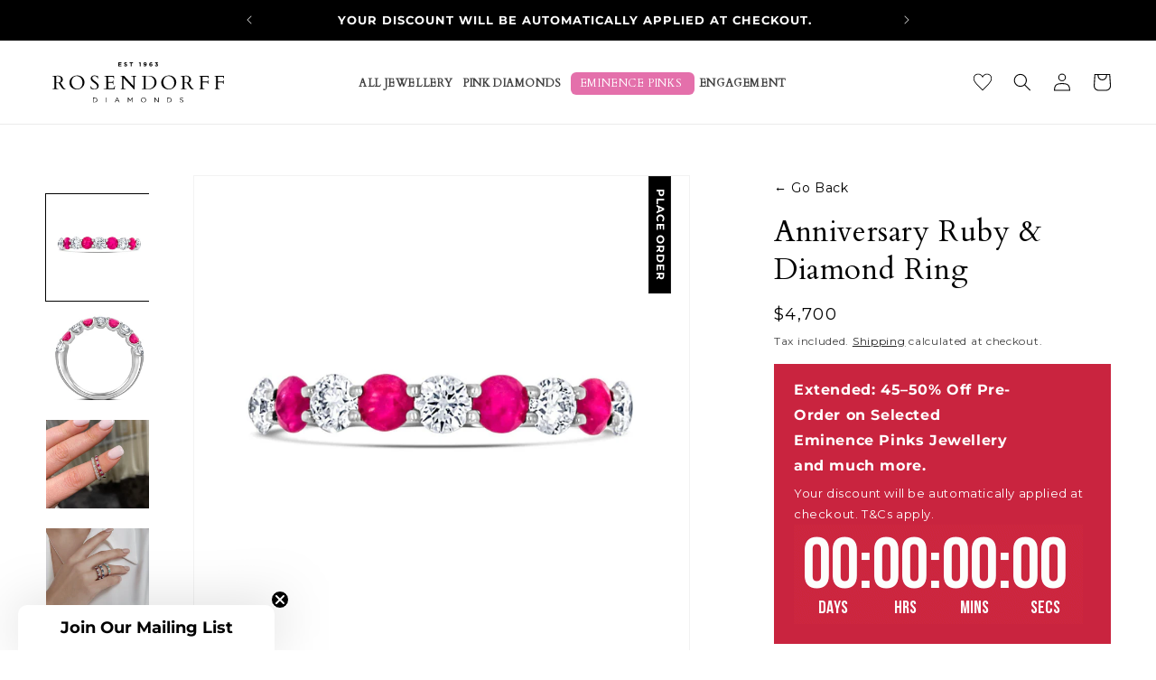

--- FILE ---
content_type: text/html; charset=utf-8
request_url: https://rosendorffs.com/products/051241
body_size: 87513
content:
<!doctype html>
<html class="no-js" lang="en">
  <head>
	<script id="pandectes-rules">   /* PANDECTES-GDPR: DO NOT MODIFY AUTO GENERATED CODE OF THIS SCRIPT */      window.PandectesSettings = {"store":{"id":31332008069,"plan":"plus","theme":"up Rosendorff - Mandasa Latest PS - Optimi...","primaryLocale":"en","adminMode":false,"headless":false,"storefrontRootDomain":"","checkoutRootDomain":"","storefrontAccessToken":""},"tsPublished":1741076527,"declaration":{"showPurpose":false,"showProvider":false,"showDateGenerated":false},"language":{"unpublished":[],"languageMode":"Single","fallbackLanguage":"en","languageDetection":"browser","languagesSupported":[]},"texts":{"managed":{"headerText":{"en":"We respect your privacy"},"consentText":{"en":"This website uses cookies to ensure you get the best experience."},"linkText":{"en":"Learn more"},"imprintText":{"en":"Imprint"},"allowButtonText":{"en":"Accept"},"denyButtonText":{"en":"Decline"},"dismissButtonText":{"en":"Ok"},"leaveSiteButtonText":{"en":"Leave this site"},"preferencesButtonText":{"en":"Preferences"},"cookiePolicyText":{"en":"Cookie policy"},"preferencesPopupTitleText":{"en":"Manage consent preferences"},"preferencesPopupIntroText":{"en":"We use cookies to optimize website functionality, analyze the performance, and provide personalized experience to you. Some cookies are essential to make the website operate and function correctly. Those cookies cannot be disabled. In this window you can manage your preference of cookies."},"preferencesPopupSaveButtonText":{"en":"Save preferences"},"preferencesPopupCloseButtonText":{"en":"Close"},"preferencesPopupAcceptAllButtonText":{"en":"Accept all"},"preferencesPopupRejectAllButtonText":{"en":"Reject all"},"cookiesDetailsText":{"en":"Cookies details"},"preferencesPopupAlwaysAllowedText":{"en":"Always allowed"},"accessSectionParagraphText":{"en":"You have the right to request access to your data at any time."},"accessSectionTitleText":{"en":"Data portability"},"accessSectionAccountInfoActionText":{"en":"Personal data"},"accessSectionDownloadReportActionText":{"en":"Request export"},"accessSectionGDPRRequestsActionText":{"en":"Data subject requests"},"accessSectionOrdersRecordsActionText":{"en":"Orders"},"rectificationSectionParagraphText":{"en":"You have the right to request your data to be updated whenever you think it is appropriate."},"rectificationSectionTitleText":{"en":"Data Rectification"},"rectificationCommentPlaceholder":{"en":"Describe what you want to be updated"},"rectificationCommentValidationError":{"en":"Comment is required"},"rectificationSectionEditAccountActionText":{"en":"Request an update"},"erasureSectionTitleText":{"en":"Right to be forgotten"},"erasureSectionParagraphText":{"en":"You have the right to ask all your data to be erased. After that, you will no longer be able to access your account."},"erasureSectionRequestDeletionActionText":{"en":"Request personal data deletion"},"consentDate":{"en":"Consent date"},"consentId":{"en":"Consent ID"},"consentSectionChangeConsentActionText":{"en":"Change consent preference"},"consentSectionConsentedText":{"en":"You consented to the cookies policy of this website on"},"consentSectionNoConsentText":{"en":"You have not consented to the cookies policy of this website."},"consentSectionTitleText":{"en":"Your cookie consent"},"consentStatus":{"en":"Consent preference"},"confirmationFailureMessage":{"en":"Your request was not verified. Please try again and if problem persists, contact store owner for assistance"},"confirmationFailureTitle":{"en":"A problem occurred"},"confirmationSuccessMessage":{"en":"We will soon get back to you as to your request."},"confirmationSuccessTitle":{"en":"Your request is verified"},"guestsSupportEmailFailureMessage":{"en":"Your request was not submitted. Please try again and if problem persists, contact store owner for assistance."},"guestsSupportEmailFailureTitle":{"en":"A problem occurred"},"guestsSupportEmailPlaceholder":{"en":"E-mail address"},"guestsSupportEmailSuccessMessage":{"en":"If you are registered as a customer of this store, you will soon receive an email with instructions on how to proceed."},"guestsSupportEmailSuccessTitle":{"en":"Thank you for your request"},"guestsSupportEmailValidationError":{"en":"Email is not valid"},"guestsSupportInfoText":{"en":"Please login with your customer account to further proceed."},"submitButton":{"en":"Submit"},"submittingButton":{"en":"Submitting..."},"cancelButton":{"en":"Cancel"},"declIntroText":{"en":"We use cookies to optimize website functionality, analyze the performance, and provide personalized experience to you. Some cookies are essential to make the website operate and function correctly. Those cookies cannot be disabled. In this window you can manage your preference of cookies."},"declName":{"en":"Name"},"declPurpose":{"en":"Purpose"},"declType":{"en":"Type"},"declRetention":{"en":"Retention"},"declProvider":{"en":"Provider"},"declFirstParty":{"en":"First-party"},"declThirdParty":{"en":"Third-party"},"declSeconds":{"en":"seconds"},"declMinutes":{"en":"minutes"},"declHours":{"en":"hours"},"declDays":{"en":"days"},"declMonths":{"en":"months"},"declYears":{"en":"years"},"declSession":{"en":"Session"},"declDomain":{"en":"Domain"},"declPath":{"en":"Path"}},"categories":{"strictlyNecessaryCookiesTitleText":{"en":"Strictly necessary cookies"},"strictlyNecessaryCookiesDescriptionText":{"en":"These cookies are essential in order to enable you to move around the website and use its features, such as accessing secure areas of the website. The website cannot function properly without these cookies."},"functionalityCookiesTitleText":{"en":"Functional cookies"},"functionalityCookiesDescriptionText":{"en":"These cookies enable the site to provide enhanced functionality and personalisation. They may be set by us or by third party providers whose services we have added to our pages. If you do not allow these cookies then some or all of these services may not function properly."},"performanceCookiesTitleText":{"en":"Performance cookies"},"performanceCookiesDescriptionText":{"en":"These cookies enable us to monitor and improve the performance of our website. For example, they allow us to count visits, identify traffic sources and see which parts of the site are most popular."},"targetingCookiesTitleText":{"en":"Targeting cookies"},"targetingCookiesDescriptionText":{"en":"These cookies may be set through our site by our advertising partners. They may be used by those companies to build a profile of your interests and show you relevant adverts on other sites.    They do not store directly personal information, but are based on uniquely identifying your browser and internet device. If you do not allow these cookies, you will experience less targeted advertising."},"unclassifiedCookiesTitleText":{"en":"Unclassified cookies"},"unclassifiedCookiesDescriptionText":{"en":"Unclassified cookies are cookies that we are in the process of classifying, together with the providers of individual cookies."}},"auto":{}},"library":{"previewMode":false,"fadeInTimeout":1000,"defaultBlocked":0,"showLink":true,"showImprintLink":false,"showGoogleLink":false,"enabled":true,"cookie":{"expiryDays":9999,"secure":true},"dismissOnScroll":false,"dismissOnWindowClick":false,"dismissOnTimeout":false,"palette":{"popup":{"background":"#C2C2C3","backgroundForCalculations":{"a":1,"b":195,"g":194,"r":194},"text":"#545355"},"button":{"background":"transparent","backgroundForCalculations":{"a":1,"b":255,"g":255,"r":255},"text":"#545355","textForCalculation":{"a":1,"b":85,"g":83,"r":84},"border":"#545355"}},"content":{"href":"https://rosendorff-diamonds-perth.myshopify.com/policies/privacy-policy","imprintHref":"/","close":"&#10005;","target":"","logo":""},"window":"<div role=\"dialog\" aria-live=\"polite\" aria-label=\"cookieconsent\" aria-describedby=\"cookieconsent:desc\" id=\"pandectes-banner\" class=\"cc-window-wrapper cc-bottom-wrapper\"><div class=\"pd-cookie-banner-window cc-window {{classes}}\"><!--googleoff: all-->{{children}}<!--googleon: all--></div></div>","compliance":{"custom":"<div class=\"cc-compliance cc-highlight\">{{preferences}}{{allow}}</div>"},"type":"custom","layouts":{"basic":"{{messagelink}}{{compliance}}{{close}}"},"position":"bottom","theme":"wired","revokable":false,"animateRevokable":true,"revokableReset":false,"revokableLogoUrl":"","revokablePlacement":"bottom-left","revokableMarginHorizontal":15,"revokableMarginVertical":15,"static":false,"autoAttach":true,"hasTransition":true,"blacklistPage":[""],"elements":{"close":"<button aria-label=\"dismiss cookie message\" type=\"button\" tabindex=\"0\" class=\"cc-close\">{{close}}</button>","dismiss":"<button aria-label=\"dismiss cookie message\" type=\"button\" tabindex=\"0\" class=\"cc-btn cc-btn-decision cc-dismiss\">{{dismiss}}</button>","allow":"<button aria-label=\"allow cookies\" type=\"button\" tabindex=\"0\" class=\"cc-btn cc-btn-decision cc-allow\">{{allow}}</button>","deny":"<button aria-label=\"deny cookies\" type=\"button\" tabindex=\"0\" class=\"cc-btn cc-btn-decision cc-deny\">{{deny}}</button>","preferences":"<button aria-label=\"settings cookies\" tabindex=\"0\" type=\"button\" class=\"cc-btn cc-settings\" onclick=\"Pandectes.fn.openPreferences()\">{{preferences}}</button>"}},"geolocation":{"brOnly":false,"caOnly":false,"euOnly":true,"canadaOnly":false},"dsr":{"guestsSupport":false,"accessSectionDownloadReportAuto":false},"banner":{"resetTs":1666163543,"extraCss":"        .cc-banner-logo {max-width: 24em!important;}    @media(min-width: 768px) {.cc-window.cc-floating{max-width: 24em!important;width: 24em!important;}}    .cc-message, .pd-cookie-banner-window .cc-header, .cc-logo {text-align: left}    .cc-window-wrapper{z-index: 2147483647;}    .cc-window{z-index: 2147483647;font-size: 16px!important;font-family: inherit;}    .pd-cookie-banner-window .cc-header{font-size: 16px!important;font-family: inherit;}    .pd-cp-ui{font-family: inherit; background-color: #C2C2C3;color:#545355;}    button.pd-cp-btn, a.pd-cp-btn{}    input + .pd-cp-preferences-slider{background-color: rgba(84, 83, 85, 0.3)}    .pd-cp-scrolling-section::-webkit-scrollbar{background-color: rgba(84, 83, 85, 0.3)}    input:checked + .pd-cp-preferences-slider{background-color: rgba(84, 83, 85, 1)}    .pd-cp-scrolling-section::-webkit-scrollbar-thumb {background-color: rgba(84, 83, 85, 1)}    .pd-cp-ui-close{color:#545355;}    .pd-cp-preferences-slider:before{background-color: #C2C2C3}    .pd-cp-title:before {border-color: #545355!important}    .pd-cp-preferences-slider{background-color:#545355}    .pd-cp-toggle{color:#545355!important}    @media(max-width:699px) {.pd-cp-ui-close-top svg {fill: #545355}}    .pd-cp-toggle:hover,.pd-cp-toggle:visited,.pd-cp-toggle:active{color:#545355!important}    .pd-cookie-banner-window {box-shadow: 0 0 18px rgb(0 0 0 / 20%);}  ","customJavascript":{},"showPoweredBy":false,"logoHeight":40,"hybridStrict":false,"cookiesBlockedByDefault":"0","isActive":true,"implicitSavePreferences":true,"cookieIcon":false,"blockBots":false,"showCookiesDetails":true,"hasTransition":true,"blockingPage":false,"showOnlyLandingPage":false,"leaveSiteUrl":"https://www.google.com","linkRespectStoreLang":false},"cookies":{"0":[{"name":"keep_alive","type":"http","domain":"rosendorffs.com","path":"/","provider":"Shopify","firstParty":true,"retention":"30 minute(s)","expires":30,"unit":"declMinutes","purpose":{"en":"Used in connection with buyer localization."}},{"name":"secure_customer_sig","type":"http","domain":"rosendorffs.com","path":"/","provider":"Shopify","firstParty":true,"retention":"1 year(s)","expires":1,"unit":"declYears","purpose":{"en":"Used in connection with customer login."}},{"name":"localization","type":"http","domain":"rosendorffs.com","path":"/","provider":"Shopify","firstParty":true,"retention":"1 year(s)","expires":1,"unit":"declYears","purpose":{"en":"Shopify store localization"}},{"name":"cart_currency","type":"http","domain":"rosendorffs.com","path":"/","provider":"Shopify","firstParty":true,"retention":"14 day(s)","expires":14,"unit":"declDays","purpose":{"en":"The cookie is necessary for the secure checkout and payment function on the website. This function is provided by shopify.com."}},{"name":"_tracking_consent","type":"http","domain":".rosendorffs.com","path":"/","provider":"Shopify","firstParty":true,"retention":"1 year(s)","expires":1,"unit":"declYears","purpose":{"en":"Tracking preferences."}},{"name":"_secure_session_id","type":"http","domain":"rosendorffs.com","path":"/","provider":"Shopify","firstParty":true,"retention":"24 hour(s)","expires":24,"unit":"declHours","purpose":{"en":"Used in connection with navigation through a storefront."}}],"1":[{"name":"_orig_referrer","type":"http","domain":".rosendorffs.com","path":"/","provider":"Shopify","firstParty":true,"retention":"14 day(s)","expires":14,"unit":"declDays","purpose":{"en":"Tracks landing pages."}},{"name":"_landing_page","type":"http","domain":".rosendorffs.com","path":"/","provider":"Shopify","firstParty":true,"retention":"14 day(s)","expires":14,"unit":"declDays","purpose":{"en":"Tracks landing pages."}},{"name":"_y","type":"http","domain":".rosendorffs.com","path":"/","provider":"Shopify","firstParty":true,"retention":"1 year(s)","expires":1,"unit":"declYears","purpose":{"en":"Shopify analytics."}},{"name":"_shopify_y","type":"http","domain":".rosendorffs.com","path":"/","provider":"Shopify","firstParty":true,"retention":"1 year(s)","expires":1,"unit":"declYears","purpose":{"en":"Shopify analytics."}},{"name":"_s","type":"http","domain":".rosendorffs.com","path":"/","provider":"Shopify","firstParty":true,"retention":"30 minute(s)","expires":30,"unit":"declMinutes","purpose":{"en":"Shopify analytics."}},{"name":"_shopify_s","type":"http","domain":".rosendorffs.com","path":"/","provider":"Shopify","firstParty":true,"retention":"30 minute(s)","expires":30,"unit":"declMinutes","purpose":{"en":"Shopify analytics."}}],"2":[],"4":[{"name":"__kla_id","type":"http","domain":"rosendorffs.com","path":"/","provider":"Klaviyo","firstParty":true,"retention":"1 year(s)","expires":1,"unit":"declYears","purpose":{"en":"Tracks when someone clicks through a Klaviyo email to your website."}}],"8":[{"name":"_hjSessionUser_3015756","type":"http","domain":".rosendorffs.com","path":"/","provider":"Hotjar","firstParty":true,"retention":"1 year(s)","expires":1,"unit":"declYears","purpose":{"en":""}},{"name":"_hjFirstSeen","type":"http","domain":".rosendorffs.com","path":"/","provider":"Hotjar","firstParty":true,"retention":"30 minute(s)","expires":30,"unit":"declMinutes","purpose":{"en":""}},{"name":"_hjIncludedInPageviewSample","type":"http","domain":"rosendorffs.com","path":"/","provider":"Hotjar","firstParty":true,"retention":"2 minute(s)","expires":2,"unit":"declMinutes","purpose":{"en":""}},{"name":"_hjSession_3015756","type":"http","domain":".rosendorffs.com","path":"/","provider":"Hotjar","firstParty":true,"retention":"30 minute(s)","expires":30,"unit":"declMinutes","purpose":{"en":""}},{"name":"_hjAbsoluteSessionInProgress","type":"http","domain":".rosendorffs.com","path":"/","provider":"Hotjar","firstParty":true,"retention":"30 minute(s)","expires":30,"unit":"declMinutes","purpose":{"en":""}},{"name":"_hjIncludedInSessionSample","type":"http","domain":"rosendorffs.com","path":"/","provider":"Hotjar","firstParty":true,"retention":"2 minute(s)","expires":2,"unit":"declMinutes","purpose":{"en":""}}]},"blocker":{"isActive":false,"googleConsentMode":{"id":"","analyticsId":"","isActive":false,"adStorageCategory":4,"analyticsStorageCategory":2,"personalizationStorageCategory":1,"functionalityStorageCategory":1,"customEvent":true,"securityStorageCategory":0,"redactData":true,"urlPassthrough":false},"facebookPixel":{"id":"","isActive":false,"ldu":false},"microsoft":{},"rakuten":{"isActive":false,"cmp":false,"ccpa":false},"defaultBlocked":0,"patterns":{"whiteList":[],"blackList":{"1":[],"2":[],"4":[],"8":[]},"iframesWhiteList":[],"iframesBlackList":{"1":[],"2":[],"4":[],"8":[]},"beaconsWhiteList":[],"beaconsBlackList":{"1":[],"2":[],"4":[],"8":[]}}}}      !function(){"use strict";window.PandectesRules=window.PandectesRules||{},window.PandectesRules.manualBlacklist={1:[],2:[],4:[]},window.PandectesRules.blacklistedIFrames={1:[],2:[],4:[]},window.PandectesRules.blacklistedCss={1:[],2:[],4:[]},window.PandectesRules.blacklistedBeacons={1:[],2:[],4:[]};var e="javascript/blocked";function t(e){return new RegExp(e.replace(/[/\\.+?$()]/g,"\\$&").replace("*","(.*)"))}var n=function(e){var t=arguments.length>1&&void 0!==arguments[1]?arguments[1]:"log";new URLSearchParams(window.location.search).get("log")&&console[t]("PandectesRules: ".concat(e))};function a(e){var t=document.createElement("script");t.async=!0,t.src=e,document.head.appendChild(t)}function r(e,t){var n=Object.keys(e);if(Object.getOwnPropertySymbols){var a=Object.getOwnPropertySymbols(e);t&&(a=a.filter((function(t){return Object.getOwnPropertyDescriptor(e,t).enumerable}))),n.push.apply(n,a)}return n}function o(e){for(var t=1;t<arguments.length;t++){var n=null!=arguments[t]?arguments[t]:{};t%2?r(Object(n),!0).forEach((function(t){s(e,t,n[t])})):Object.getOwnPropertyDescriptors?Object.defineProperties(e,Object.getOwnPropertyDescriptors(n)):r(Object(n)).forEach((function(t){Object.defineProperty(e,t,Object.getOwnPropertyDescriptor(n,t))}))}return e}function i(e){var t=function(e,t){if("object"!=typeof e||!e)return e;var n=e[Symbol.toPrimitive];if(void 0!==n){var a=n.call(e,t||"default");if("object"!=typeof a)return a;throw new TypeError("@@toPrimitive must return a primitive value.")}return("string"===t?String:Number)(e)}(e,"string");return"symbol"==typeof t?t:t+""}function s(e,t,n){return(t=i(t))in e?Object.defineProperty(e,t,{value:n,enumerable:!0,configurable:!0,writable:!0}):e[t]=n,e}function c(e,t){return function(e){if(Array.isArray(e))return e}(e)||function(e,t){var n=null==e?null:"undefined"!=typeof Symbol&&e[Symbol.iterator]||e["@@iterator"];if(null!=n){var a,r,o,i,s=[],c=!0,l=!1;try{if(o=(n=n.call(e)).next,0===t){if(Object(n)!==n)return;c=!1}else for(;!(c=(a=o.call(n)).done)&&(s.push(a.value),s.length!==t);c=!0);}catch(e){l=!0,r=e}finally{try{if(!c&&null!=n.return&&(i=n.return(),Object(i)!==i))return}finally{if(l)throw r}}return s}}(e,t)||d(e,t)||function(){throw new TypeError("Invalid attempt to destructure non-iterable instance.\nIn order to be iterable, non-array objects must have a [Symbol.iterator]() method.")}()}function l(e){return function(e){if(Array.isArray(e))return u(e)}(e)||function(e){if("undefined"!=typeof Symbol&&null!=e[Symbol.iterator]||null!=e["@@iterator"])return Array.from(e)}(e)||d(e)||function(){throw new TypeError("Invalid attempt to spread non-iterable instance.\nIn order to be iterable, non-array objects must have a [Symbol.iterator]() method.")}()}function d(e,t){if(e){if("string"==typeof e)return u(e,t);var n=Object.prototype.toString.call(e).slice(8,-1);return"Object"===n&&e.constructor&&(n=e.constructor.name),"Map"===n||"Set"===n?Array.from(e):"Arguments"===n||/^(?:Ui|I)nt(?:8|16|32)(?:Clamped)?Array$/.test(n)?u(e,t):void 0}}function u(e,t){(null==t||t>e.length)&&(t=e.length);for(var n=0,a=new Array(t);n<t;n++)a[n]=e[n];return a}var f=window.PandectesRulesSettings||window.PandectesSettings,g=!(void 0===window.dataLayer||!Array.isArray(window.dataLayer)||!window.dataLayer.some((function(e){return"pandectes_full_scan"===e.event}))),p=function(){var e,t=arguments.length>0&&void 0!==arguments[0]?arguments[0]:"_pandectes_gdpr",n=("; "+document.cookie).split("; "+t+"=");if(n.length<2)e={};else{var a=n.pop().split(";");e=window.atob(a.shift())}var r=function(e){try{return JSON.parse(e)}catch(e){return!1}}(e);return!1!==r?r:e}(),h=f.banner.isActive,y=f.blocker,w=y.defaultBlocked,v=y.patterns,m=p&&null!==p.preferences&&void 0!==p.preferences?p.preferences:null,b=g?0:h?null===m?w:m:0,k={1:!(1&b),2:!(2&b),4:!(4&b)},_=v.blackList,S=v.whiteList,L=v.iframesBlackList,C=v.iframesWhiteList,A=v.beaconsBlackList,P=v.beaconsWhiteList,O={blackList:[],whiteList:[],iframesBlackList:{1:[],2:[],4:[],8:[]},iframesWhiteList:[],beaconsBlackList:{1:[],2:[],4:[],8:[]},beaconsWhiteList:[]};[1,2,4].map((function(e){var n;k[e]||((n=O.blackList).push.apply(n,l(_[e].length?_[e].map(t):[])),O.iframesBlackList[e]=L[e].length?L[e].map(t):[],O.beaconsBlackList[e]=A[e].length?A[e].map(t):[])})),O.whiteList=S.length?S.map(t):[],O.iframesWhiteList=C.length?C.map(t):[],O.beaconsWhiteList=P.length?P.map(t):[];var E={scripts:[],iframes:{1:[],2:[],4:[]},beacons:{1:[],2:[],4:[]},css:{1:[],2:[],4:[]}},I=function(t,n){return t&&(!n||n!==e)&&(!O.blackList||O.blackList.some((function(e){return e.test(t)})))&&(!O.whiteList||O.whiteList.every((function(e){return!e.test(t)})))},B=function(e,t){var n=O.iframesBlackList[t],a=O.iframesWhiteList;return e&&(!n||n.some((function(t){return t.test(e)})))&&(!a||a.every((function(t){return!t.test(e)})))},j=function(e,t){var n=O.beaconsBlackList[t],a=O.beaconsWhiteList;return e&&(!n||n.some((function(t){return t.test(e)})))&&(!a||a.every((function(t){return!t.test(e)})))},T=new MutationObserver((function(e){for(var t=0;t<e.length;t++)for(var n=e[t].addedNodes,a=0;a<n.length;a++){var r=n[a],o=r.dataset&&r.dataset.cookiecategory;if(1===r.nodeType&&"LINK"===r.tagName){var i=r.dataset&&r.dataset.href;if(i&&o)switch(o){case"functionality":case"C0001":E.css[1].push(i);break;case"performance":case"C0002":E.css[2].push(i);break;case"targeting":case"C0003":E.css[4].push(i)}}}})),R=new MutationObserver((function(t){for(var a=0;a<t.length;a++)for(var r=t[a].addedNodes,o=function(){var t=r[i],a=t.src||t.dataset&&t.dataset.src,o=t.dataset&&t.dataset.cookiecategory;if(1===t.nodeType&&"IFRAME"===t.tagName){if(a){var s=!1;B(a,1)||"functionality"===o||"C0001"===o?(s=!0,E.iframes[1].push(a)):B(a,2)||"performance"===o||"C0002"===o?(s=!0,E.iframes[2].push(a)):(B(a,4)||"targeting"===o||"C0003"===o)&&(s=!0,E.iframes[4].push(a)),s&&(t.removeAttribute("src"),t.setAttribute("data-src",a))}}else if(1===t.nodeType&&"IMG"===t.tagName){if(a){var c=!1;j(a,1)?(c=!0,E.beacons[1].push(a)):j(a,2)?(c=!0,E.beacons[2].push(a)):j(a,4)&&(c=!0,E.beacons[4].push(a)),c&&(t.removeAttribute("src"),t.setAttribute("data-src",a))}}else if(1===t.nodeType&&"SCRIPT"===t.tagName){var l=t.type,d=!1;if(I(a,l)?(n("rule blocked: ".concat(a)),d=!0):a&&o?n("manually blocked @ ".concat(o,": ").concat(a)):o&&n("manually blocked @ ".concat(o,": inline code")),d){E.scripts.push([t,l]),t.type=e;t.addEventListener("beforescriptexecute",(function n(a){t.getAttribute("type")===e&&a.preventDefault(),t.removeEventListener("beforescriptexecute",n)})),t.parentElement&&t.parentElement.removeChild(t)}}},i=0;i<r.length;i++)o()})),D=document.createElement,N={src:Object.getOwnPropertyDescriptor(HTMLScriptElement.prototype,"src"),type:Object.getOwnPropertyDescriptor(HTMLScriptElement.prototype,"type")};window.PandectesRules.unblockCss=function(e){var t=E.css[e]||[];t.length&&n("Unblocking CSS for ".concat(e)),t.forEach((function(e){var t=document.querySelector('link[data-href^="'.concat(e,'"]'));t.removeAttribute("data-href"),t.href=e})),E.css[e]=[]},window.PandectesRules.unblockIFrames=function(e){var t=E.iframes[e]||[];t.length&&n("Unblocking IFrames for ".concat(e)),O.iframesBlackList[e]=[],t.forEach((function(e){var t=document.querySelector('iframe[data-src^="'.concat(e,'"]'));t.removeAttribute("data-src"),t.src=e})),E.iframes[e]=[]},window.PandectesRules.unblockBeacons=function(e){var t=E.beacons[e]||[];t.length&&n("Unblocking Beacons for ".concat(e)),O.beaconsBlackList[e]=[],t.forEach((function(e){var t=document.querySelector('img[data-src^="'.concat(e,'"]'));t.removeAttribute("data-src"),t.src=e})),E.beacons[e]=[]},window.PandectesRules.unblockInlineScripts=function(e){var t=1===e?"functionality":2===e?"performance":"targeting",a=document.querySelectorAll('script[type="javascript/blocked"][data-cookiecategory="'.concat(t,'"]'));n("unblockInlineScripts: ".concat(a.length," in ").concat(t)),a.forEach((function(e){var t=document.createElement("script");t.type="text/javascript",e.hasAttribute("src")?t.src=e.getAttribute("src"):t.textContent=e.textContent,document.head.appendChild(t),e.parentNode.removeChild(e)}))},window.PandectesRules.unblockInlineCss=function(e){var t=1===e?"functionality":2===e?"performance":"targeting",a=document.querySelectorAll('link[data-cookiecategory="'.concat(t,'"]'));n("unblockInlineCss: ".concat(a.length," in ").concat(t)),a.forEach((function(e){e.href=e.getAttribute("data-href")}))},window.PandectesRules.unblock=function(e){e.length<1?(O.blackList=[],O.whiteList=[],O.iframesBlackList=[],O.iframesWhiteList=[]):(O.blackList&&(O.blackList=O.blackList.filter((function(t){return e.every((function(e){return"string"==typeof e?!t.test(e):e instanceof RegExp?t.toString()!==e.toString():void 0}))}))),O.whiteList&&(O.whiteList=[].concat(l(O.whiteList),l(e.map((function(e){if("string"==typeof e){var n=".*"+t(e)+".*";if(O.whiteList.every((function(e){return e.toString()!==n.toString()})))return new RegExp(n)}else if(e instanceof RegExp&&O.whiteList.every((function(t){return t.toString()!==e.toString()})))return e;return null})).filter(Boolean)))));var a=0;l(E.scripts).forEach((function(e,t){var n=c(e,2),r=n[0],o=n[1];if(function(e){var t=e.getAttribute("src");return O.blackList&&O.blackList.every((function(e){return!e.test(t)}))||O.whiteList&&O.whiteList.some((function(e){return e.test(t)}))}(r)){for(var i=document.createElement("script"),s=0;s<r.attributes.length;s++){var l=r.attributes[s];"src"!==l.name&&"type"!==l.name&&i.setAttribute(l.name,r.attributes[s].value)}i.setAttribute("src",r.src),i.setAttribute("type",o||"application/javascript"),document.head.appendChild(i),E.scripts.splice(t-a,1),a++}})),0==O.blackList.length&&0===O.iframesBlackList[1].length&&0===O.iframesBlackList[2].length&&0===O.iframesBlackList[4].length&&0===O.beaconsBlackList[1].length&&0===O.beaconsBlackList[2].length&&0===O.beaconsBlackList[4].length&&(n("Disconnecting observers"),R.disconnect(),T.disconnect())};var U=f.store,x=U.adminMode,z=U.headless,M=U.storefrontRootDomain,q=U.checkoutRootDomain,F=U.storefrontAccessToken,W=f.banner.isActive,H=f.blocker.defaultBlocked;W&&function(e){if(window.Shopify&&window.Shopify.customerPrivacy)e();else{var t=null;window.Shopify&&window.Shopify.loadFeatures&&window.Shopify.trackingConsent?e():t=setInterval((function(){window.Shopify&&window.Shopify.loadFeatures&&(clearInterval(t),window.Shopify.loadFeatures([{name:"consent-tracking-api",version:"0.1"}],(function(t){t?n("Shopify.customerPrivacy API - failed to load"):(n("shouldShowBanner() -> ".concat(window.Shopify.trackingConsent.shouldShowBanner()," | saleOfDataRegion() -> ").concat(window.Shopify.trackingConsent.saleOfDataRegion())),e())})))}),10)}}((function(){!function(){var e=window.Shopify.trackingConsent;if(!1!==e.shouldShowBanner()||null!==m||7!==H)try{var t=x&&!(window.Shopify&&window.Shopify.AdminBarInjector),a={preferences:!(1&b)||g||t,analytics:!(2&b)||g||t,marketing:!(4&b)||g||t};z&&(a.headlessStorefront=!0,a.storefrontRootDomain=null!=M&&M.length?M:window.location.hostname,a.checkoutRootDomain=null!=q&&q.length?q:"checkout.".concat(window.location.hostname),a.storefrontAccessToken=null!=F&&F.length?F:""),e.firstPartyMarketingAllowed()===a.marketing&&e.analyticsProcessingAllowed()===a.analytics&&e.preferencesProcessingAllowed()===a.preferences||e.setTrackingConsent(a,(function(e){e&&e.error?n("Shopify.customerPrivacy API - failed to setTrackingConsent"):n("setTrackingConsent(".concat(JSON.stringify(a),")"))}))}catch(e){n("Shopify.customerPrivacy API - exception")}}(),function(){if(z){var e=window.Shopify.trackingConsent,t=e.currentVisitorConsent();if(navigator.globalPrivacyControl&&""===t.sale_of_data){var a={sale_of_data:!1,headlessStorefront:!0};a.storefrontRootDomain=null!=M&&M.length?M:window.location.hostname,a.checkoutRootDomain=null!=q&&q.length?q:"checkout.".concat(window.location.hostname),a.storefrontAccessToken=null!=F&&F.length?F:"",e.setTrackingConsent(a,(function(e){e&&e.error?n("Shopify.customerPrivacy API - failed to setTrackingConsent({".concat(JSON.stringify(a),")")):n("setTrackingConsent(".concat(JSON.stringify(a),")"))}))}}}()}));var G=["AT","BE","BG","HR","CY","CZ","DK","EE","FI","FR","DE","GR","HU","IE","IT","LV","LT","LU","MT","NL","PL","PT","RO","SK","SI","ES","SE","GB","LI","NO","IS"],J=f.banner,V=J.isActive,K=J.hybridStrict,$=f.geolocation,Y=$.caOnly,Z=void 0!==Y&&Y,Q=$.euOnly,X=void 0!==Q&&Q,ee=$.brOnly,te=void 0!==ee&&ee,ne=$.jpOnly,ae=void 0!==ne&&ne,re=$.thOnly,oe=void 0!==re&&re,ie=$.chOnly,se=void 0!==ie&&ie,ce=$.zaOnly,le=void 0!==ce&&ce,de=$.canadaOnly,ue=void 0!==de&&de,fe=$.globalVisibility,ge=void 0===fe||fe,pe=f.blocker,he=pe.defaultBlocked,ye=void 0===he?7:he,we=pe.googleConsentMode,ve=we.isActive,me=we.customEvent,be=we.id,ke=void 0===be?"":be,_e=we.analyticsId,Se=void 0===_e?"":_e,Le=we.adwordsId,Ce=void 0===Le?"":Le,Ae=we.redactData,Pe=we.urlPassthrough,Oe=we.adStorageCategory,Ee=we.analyticsStorageCategory,Ie=we.functionalityStorageCategory,Be=we.personalizationStorageCategory,je=we.securityStorageCategory,Te=we.dataLayerProperty,Re=void 0===Te?"dataLayer":Te,De=we.waitForUpdate,Ne=void 0===De?0:De,Ue=we.useNativeChannel,xe=void 0!==Ue&&Ue;function ze(){window[Re].push(arguments)}window[Re]=window[Re]||[];var Me,qe,Fe={hasInitialized:!1,useNativeChannel:!1,ads_data_redaction:!1,url_passthrough:!1,data_layer_property:"dataLayer",storage:{ad_storage:"granted",ad_user_data:"granted",ad_personalization:"granted",analytics_storage:"granted",functionality_storage:"granted",personalization_storage:"granted",security_storage:"granted"}};if(V&&ve){var We=ye&Oe?"denied":"granted",He=ye&Ee?"denied":"granted",Ge=ye&Ie?"denied":"granted",Je=ye&Be?"denied":"granted",Ve=ye&je?"denied":"granted";Fe.hasInitialized=!0,Fe.useNativeChannel=xe,Fe.url_passthrough=Pe,Fe.ads_data_redaction="denied"===We&&Ae,Fe.storage.ad_storage=We,Fe.storage.ad_user_data=We,Fe.storage.ad_personalization=We,Fe.storage.analytics_storage=He,Fe.storage.functionality_storage=Ge,Fe.storage.personalization_storage=Je,Fe.storage.security_storage=Ve,Fe.data_layer_property=Re||"dataLayer",Fe.ads_data_redaction&&ze("set","ads_data_redaction",Fe.ads_data_redaction),Fe.url_passthrough&&ze("set","url_passthrough",Fe.url_passthrough),function(){!1===xe?console.log("Pandectes: Google Consent Mode (av2)"):console.log("Pandectes: Google Consent Mode (av2nc)");var e=b!==ye?{wait_for_update:Ne||500}:Ne?{wait_for_update:Ne}:{};ge&&!K?ze("consent","default",o(o({},Fe.storage),e)):(ze("consent","default",o(o(o({},Fe.storage),e),{},{region:[].concat(l(X||K?G:[]),l(Z&&!K?["US-CA","US-VA","US-CT","US-UT","US-CO"]:[]),l(te&&!K?["BR"]:[]),l(ae&&!K?["JP"]:[]),l(ue&&!K?["CA"]:[]),l(oe&&!K?["TH"]:[]),l(se&&!K?["CH"]:[]),l(le&&!K?["ZA"]:[]))})),ze("consent","default",{ad_storage:"granted",ad_user_data:"granted",ad_personalization:"granted",analytics_storage:"granted",functionality_storage:"granted",personalization_storage:"granted",security_storage:"granted"}));if(null!==m){var t=b&Oe?"denied":"granted",n=b&Ee?"denied":"granted",r=b&Ie?"denied":"granted",i=b&Be?"denied":"granted",s=b&je?"denied":"granted";Fe.storage.ad_storage=t,Fe.storage.ad_user_data=t,Fe.storage.ad_personalization=t,Fe.storage.analytics_storage=n,Fe.storage.functionality_storage=r,Fe.storage.personalization_storage=i,Fe.storage.security_storage=s,ze("consent","update",Fe.storage)}(ke.length||Se.length||Ce.length)&&(window[Fe.data_layer_property].push({"pandectes.start":(new Date).getTime(),event:"pandectes-rules.min.js"}),(Se.length||Ce.length)&&ze("js",new Date));var c="https://www.googletagmanager.com";if(ke.length){var d=ke.split(",");window[Fe.data_layer_property].push({"gtm.start":(new Date).getTime(),event:"gtm.js"});for(var u=0;u<d.length;u++){var f="dataLayer"!==Fe.data_layer_property?"&l=".concat(Fe.data_layer_property):"";a("".concat(c,"/gtm.js?id=").concat(d[u].trim()).concat(f))}}if(Se.length)for(var g=Se.split(","),p=0;p<g.length;p++){var h=g[p].trim();h.length&&(a("".concat(c,"/gtag/js?id=").concat(h)),ze("config",h,{send_page_view:!1}))}if(Ce.length)for(var y=Ce.split(","),w=0;w<y.length;w++){var v=y[w].trim();v.length&&(a("".concat(c,"/gtag/js?id=").concat(v)),ze("config",v,{allow_enhanced_conversions:!0}))}}()}V&&me&&(qe={event:"Pandectes_Consent_Update",pandectes_status:7===(Me=b)?"deny":0===Me?"allow":"mixed",pandectes_categories:{C0000:"allow",C0001:k[1]?"allow":"deny",C0002:k[2]?"allow":"deny",C0003:k[4]?"allow":"deny"}},window[Re].push(qe),null!==m&&function(e){if(window.Shopify&&window.Shopify.analytics)e();else{var t=null;window.Shopify&&window.Shopify.analytics?e():t=setInterval((function(){window.Shopify&&window.Shopify.analytics&&(clearInterval(t),e())}),10)}}((function(){window.Shopify.analytics.publish("Pandectes_Consent_Update",qe)})));var Ke=f.blocker,$e=Ke.klaviyoIsActive,Ye=Ke.googleConsentMode.adStorageCategory;$e&&window.addEventListener("PandectesEvent_OnConsent",(function(e){var t=e.detail.preferences;if(null!=t){var n=t&Ye?"denied":"granted";void 0!==window.klaviyo&&window.klaviyo.isIdentified()&&window.klaviyo.push(["identify",{ad_personalization:n,ad_user_data:n}])}})),f.banner.revokableTrigger&&(window.onload=function(){document.querySelectorAll('[href*="#reopenBanner"]').forEach((function(e){e.onclick=function(e){e.preventDefault(),console.log("will reopen"),window.Pandectes.fn.revokeConsent()}}))});var Ze=f.banner.isActive,Qe=f.blocker,Xe=Qe.defaultBlocked,et=void 0===Xe?7:Xe,tt=Qe.microsoft,nt=tt.isActive,at=tt.uetTags,rt=tt.dataLayerProperty,ot=void 0===rt?"uetq":rt,it={hasInitialized:!1,data_layer_property:"uetq",storage:{ad_storage:"granted"}};if(window[ot]=window[ot]||[],nt&&ft("_uetmsdns","1",365),Ze&&nt){var st=4&et?"denied":"granted";if(it.hasInitialized=!0,it.storage.ad_storage=st,window[ot].push("consent","default",it.storage),"granted"==st&&(ft("_uetmsdns","0",365),console.log("setting cookie")),null!==m){var ct=4&b?"denied":"granted";it.storage.ad_storage=ct,window[ot].push("consent","update",it.storage),"granted"===ct&&ft("_uetmsdns","0",365)}if(at.length)for(var lt=at.split(","),dt=0;dt<lt.length;dt++)lt[dt].trim().length&&ut(lt[dt])}function ut(e){var t=document.createElement("script");t.type="text/javascript",t.src="//bat.bing.com/bat.js",t.onload=function(){var t={ti:e};t.q=window.uetq,window.uetq=new UET(t),window.uetq.push("consent","default",{ad_storage:"denied"}),window[ot].push("pageLoad")},document.head.appendChild(t)}function ft(e,t,n){var a=new Date;a.setTime(a.getTime()+24*n*60*60*1e3);var r="expires="+a.toUTCString();document.cookie="".concat(e,"=").concat(t,"; ").concat(r,"; path=/; secure; samesite=strict")}window.PandectesRules.gcm=Fe;var gt=f.banner.isActive,pt=f.blocker.isActive;n("Prefs: ".concat(b," | Banner: ").concat(gt?"on":"off"," | Blocker: ").concat(pt?"on":"off"));var ht=null===m&&/\/checkouts\//.test(window.location.pathname);0!==b&&!1===g&&pt&&!ht&&(n("Blocker will execute"),document.createElement=function(){for(var t=arguments.length,n=new Array(t),a=0;a<t;a++)n[a]=arguments[a];if("script"!==n[0].toLowerCase())return D.bind?D.bind(document).apply(void 0,n):D;var r=D.bind(document).apply(void 0,n);try{Object.defineProperties(r,{src:o(o({},N.src),{},{set:function(t){I(t,r.type)&&N.type.set.call(this,e),N.src.set.call(this,t)}}),type:o(o({},N.type),{},{get:function(){var t=N.type.get.call(this);return t===e||I(this.src,t)?null:t},set:function(t){var n=I(r.src,r.type)?e:t;N.type.set.call(this,n)}})}),r.setAttribute=function(t,n){if("type"===t){var a=I(r.src,r.type)?e:n;N.type.set.call(r,a)}else"src"===t?(I(n,r.type)&&N.type.set.call(r,e),N.src.set.call(r,n)):HTMLScriptElement.prototype.setAttribute.call(r,t,n)}}catch(e){console.warn("Yett: unable to prevent script execution for script src ",r.src,".\n",'A likely cause would be because you are using a third-party browser extension that monkey patches the "document.createElement" function.')}return r},R.observe(document.documentElement,{childList:!0,subtree:!0}),T.observe(document.documentElement,{childList:!0,subtree:!0}))}();
</script>


	
    <meta charset="utf-8">
    <meta http-equiv="X-UA-Compatible" content="IE=edge">
    <meta name="viewport" content="width=device-width,initial-scale=1">
    <meta name="theme-color" content=""><link rel="icon" type="image/png" href="//rosendorffs.com/cdn/shop/files/R.png?crop=center&height=32&v=1637179073&width=32"><link rel="preconnect" href="https://fonts.shopifycdn.com" crossorigin>


    


    <script src="//rosendorffs.com/cdn/shop/t/103/assets/constants.js?v=58251544750838685771737639546" defer="defer"></script>
    <script src="//rosendorffs.com/cdn/shop/t/103/assets/pubsub.js?v=158357773527763999511737639546" defer="defer"></script>
    <script src="//rosendorffs.com/cdn/shop/t/103/assets/global.js?v=139248116715221171191737639546" defer="defer"></script><script>window.performance && window.performance.mark && window.performance.mark('shopify.content_for_header.start');</script><meta name="google-site-verification" content="cvI4WsJeJSAVOyXZS5McAgzvcPE4d9stjCUffn-ezSY">
<meta name="facebook-domain-verification" content="ugn2jn26pochzw3eeuv80gjuozho70">
<meta id="shopify-digital-wallet" name="shopify-digital-wallet" content="/31332008069/digital_wallets/dialog">
<meta name="shopify-checkout-api-token" content="4d07a0c1d49e59374c6be22d5e5397de">
<meta id="in-context-paypal-metadata" data-shop-id="31332008069" data-venmo-supported="false" data-environment="production" data-locale="en_US" data-paypal-v4="true" data-currency="AUD">
<link rel="alternate" type="application/json+oembed" href="https://rosendorffs.com/products/051241.oembed">
<script async="async" src="/checkouts/internal/preloads.js?locale=en-AU"></script>
<link rel="preconnect" href="https://shop.app" crossorigin="anonymous">
<script async="async" src="https://shop.app/checkouts/internal/preloads.js?locale=en-AU&shop_id=31332008069" crossorigin="anonymous"></script>
<script id="apple-pay-shop-capabilities" type="application/json">{"shopId":31332008069,"countryCode":"AU","currencyCode":"AUD","merchantCapabilities":["supports3DS"],"merchantId":"gid:\/\/shopify\/Shop\/31332008069","merchantName":"Rosendorff Diamond Jewellers","requiredBillingContactFields":["postalAddress","email","phone"],"requiredShippingContactFields":["postalAddress","email","phone"],"shippingType":"shipping","supportedNetworks":["visa","masterCard","amex","jcb"],"total":{"type":"pending","label":"Rosendorff Diamond Jewellers","amount":"1.00"},"shopifyPaymentsEnabled":true,"supportsSubscriptions":true}</script>
<script id="shopify-features" type="application/json">{"accessToken":"4d07a0c1d49e59374c6be22d5e5397de","betas":["rich-media-storefront-analytics"],"domain":"rosendorffs.com","predictiveSearch":true,"shopId":31332008069,"locale":"en"}</script>
<script>var Shopify = Shopify || {};
Shopify.shop = "rosendorff-diamonds-perth.myshopify.com";
Shopify.locale = "en";
Shopify.currency = {"active":"AUD","rate":"1.0"};
Shopify.country = "AU";
Shopify.theme = {"name":"up Rosendorff - Mandasa Latest PS - Optimi...","id":147994706139,"schema_name":"Dawn","schema_version":"10.0.0","theme_store_id":null,"role":"main"};
Shopify.theme.handle = "null";
Shopify.theme.style = {"id":null,"handle":null};
Shopify.cdnHost = "rosendorffs.com/cdn";
Shopify.routes = Shopify.routes || {};
Shopify.routes.root = "/";</script>
<script type="module">!function(o){(o.Shopify=o.Shopify||{}).modules=!0}(window);</script>
<script>!function(o){function n(){var o=[];function n(){o.push(Array.prototype.slice.apply(arguments))}return n.q=o,n}var t=o.Shopify=o.Shopify||{};t.loadFeatures=n(),t.autoloadFeatures=n()}(window);</script>
<script>
  window.ShopifyPay = window.ShopifyPay || {};
  window.ShopifyPay.apiHost = "shop.app\/pay";
  window.ShopifyPay.redirectState = null;
</script>
<script id="shop-js-analytics" type="application/json">{"pageType":"product"}</script>
<script defer="defer" async type="module" src="//rosendorffs.com/cdn/shopifycloud/shop-js/modules/v2/client.init-shop-cart-sync_C5BV16lS.en.esm.js"></script>
<script defer="defer" async type="module" src="//rosendorffs.com/cdn/shopifycloud/shop-js/modules/v2/chunk.common_CygWptCX.esm.js"></script>
<script type="module">
  await import("//rosendorffs.com/cdn/shopifycloud/shop-js/modules/v2/client.init-shop-cart-sync_C5BV16lS.en.esm.js");
await import("//rosendorffs.com/cdn/shopifycloud/shop-js/modules/v2/chunk.common_CygWptCX.esm.js");

  window.Shopify.SignInWithShop?.initShopCartSync?.({"fedCMEnabled":true,"windoidEnabled":true});

</script>
<script>
  window.Shopify = window.Shopify || {};
  if (!window.Shopify.featureAssets) window.Shopify.featureAssets = {};
  window.Shopify.featureAssets['shop-js'] = {"shop-cart-sync":["modules/v2/client.shop-cart-sync_ZFArdW7E.en.esm.js","modules/v2/chunk.common_CygWptCX.esm.js"],"init-fed-cm":["modules/v2/client.init-fed-cm_CmiC4vf6.en.esm.js","modules/v2/chunk.common_CygWptCX.esm.js"],"shop-button":["modules/v2/client.shop-button_tlx5R9nI.en.esm.js","modules/v2/chunk.common_CygWptCX.esm.js"],"shop-cash-offers":["modules/v2/client.shop-cash-offers_DOA2yAJr.en.esm.js","modules/v2/chunk.common_CygWptCX.esm.js","modules/v2/chunk.modal_D71HUcav.esm.js"],"init-windoid":["modules/v2/client.init-windoid_sURxWdc1.en.esm.js","modules/v2/chunk.common_CygWptCX.esm.js"],"shop-toast-manager":["modules/v2/client.shop-toast-manager_ClPi3nE9.en.esm.js","modules/v2/chunk.common_CygWptCX.esm.js"],"init-shop-email-lookup-coordinator":["modules/v2/client.init-shop-email-lookup-coordinator_B8hsDcYM.en.esm.js","modules/v2/chunk.common_CygWptCX.esm.js"],"init-shop-cart-sync":["modules/v2/client.init-shop-cart-sync_C5BV16lS.en.esm.js","modules/v2/chunk.common_CygWptCX.esm.js"],"avatar":["modules/v2/client.avatar_BTnouDA3.en.esm.js"],"pay-button":["modules/v2/client.pay-button_FdsNuTd3.en.esm.js","modules/v2/chunk.common_CygWptCX.esm.js"],"init-customer-accounts":["modules/v2/client.init-customer-accounts_DxDtT_ad.en.esm.js","modules/v2/client.shop-login-button_C5VAVYt1.en.esm.js","modules/v2/chunk.common_CygWptCX.esm.js","modules/v2/chunk.modal_D71HUcav.esm.js"],"init-shop-for-new-customer-accounts":["modules/v2/client.init-shop-for-new-customer-accounts_ChsxoAhi.en.esm.js","modules/v2/client.shop-login-button_C5VAVYt1.en.esm.js","modules/v2/chunk.common_CygWptCX.esm.js","modules/v2/chunk.modal_D71HUcav.esm.js"],"shop-login-button":["modules/v2/client.shop-login-button_C5VAVYt1.en.esm.js","modules/v2/chunk.common_CygWptCX.esm.js","modules/v2/chunk.modal_D71HUcav.esm.js"],"init-customer-accounts-sign-up":["modules/v2/client.init-customer-accounts-sign-up_CPSyQ0Tj.en.esm.js","modules/v2/client.shop-login-button_C5VAVYt1.en.esm.js","modules/v2/chunk.common_CygWptCX.esm.js","modules/v2/chunk.modal_D71HUcav.esm.js"],"shop-follow-button":["modules/v2/client.shop-follow-button_Cva4Ekp9.en.esm.js","modules/v2/chunk.common_CygWptCX.esm.js","modules/v2/chunk.modal_D71HUcav.esm.js"],"checkout-modal":["modules/v2/client.checkout-modal_BPM8l0SH.en.esm.js","modules/v2/chunk.common_CygWptCX.esm.js","modules/v2/chunk.modal_D71HUcav.esm.js"],"lead-capture":["modules/v2/client.lead-capture_Bi8yE_yS.en.esm.js","modules/v2/chunk.common_CygWptCX.esm.js","modules/v2/chunk.modal_D71HUcav.esm.js"],"shop-login":["modules/v2/client.shop-login_D6lNrXab.en.esm.js","modules/v2/chunk.common_CygWptCX.esm.js","modules/v2/chunk.modal_D71HUcav.esm.js"],"payment-terms":["modules/v2/client.payment-terms_CZxnsJam.en.esm.js","modules/v2/chunk.common_CygWptCX.esm.js","modules/v2/chunk.modal_D71HUcav.esm.js"]};
</script>
<script>(function() {
  var isLoaded = false;
  function asyncLoad() {
    if (isLoaded) return;
    isLoaded = true;
    var urls = ["\/\/cdn.shopify.com\/proxy\/8ac2d00a2650c365bc957b8290608ff6e80a690107c5204837caca6b9ab1b270\/bingshoppingtool-t2app-prod.trafficmanager.net\/uet\/tracking_script?shop=rosendorff-diamonds-perth.myshopify.com\u0026sp-cache-control=cHVibGljLCBtYXgtYWdlPTkwMA","https:\/\/cdn1.stamped.io\/files\/widget.min.js?shop=rosendorff-diamonds-perth.myshopify.com","https:\/\/static.klaviyo.com\/onsite\/js\/klaviyo.js?company_id=UpWnbT\u0026shop=rosendorff-diamonds-perth.myshopify.com","https:\/\/cdn.shopify.com\/s\/files\/1\/0313\/3200\/8069\/t\/103\/assets\/yoast-active-script.js?v=1737639546\u0026shop=rosendorff-diamonds-perth.myshopify.com","https:\/\/cdn.shopify.com\/s\/files\/1\/0313\/3200\/8069\/t\/103\/assets\/yoast-active-script.js?v=1737639546\u0026shop=rosendorff-diamonds-perth.myshopify.com"];
    for (var i = 0; i < urls.length; i++) {
      var s = document.createElement('script');
      s.type = 'text/javascript';
      s.async = true;
      s.src = urls[i];
      var x = document.getElementsByTagName('script')[0];
      x.parentNode.insertBefore(s, x);
    }
  };
  if(window.attachEvent) {
    window.attachEvent('onload', asyncLoad);
  } else {
    window.addEventListener('load', asyncLoad, false);
  }
})();</script>
<script id="__st">var __st={"a":31332008069,"offset":28800,"reqid":"36695f8d-f6a5-495a-8223-7b8c8c828fa6-1768671301","pageurl":"rosendorffs.com\/products\/051241","u":"77588d1c980b","p":"product","rtyp":"product","rid":7528479359195};</script>
<script>window.ShopifyPaypalV4VisibilityTracking = true;</script>
<script id="captcha-bootstrap">!function(){'use strict';const t='contact',e='account',n='new_comment',o=[[t,t],['blogs',n],['comments',n],[t,'customer']],c=[[e,'customer_login'],[e,'guest_login'],[e,'recover_customer_password'],[e,'create_customer']],r=t=>t.map((([t,e])=>`form[action*='/${t}']:not([data-nocaptcha='true']) input[name='form_type'][value='${e}']`)).join(','),a=t=>()=>t?[...document.querySelectorAll(t)].map((t=>t.form)):[];function s(){const t=[...o],e=r(t);return a(e)}const i='password',u='form_key',d=['recaptcha-v3-token','g-recaptcha-response','h-captcha-response',i],f=()=>{try{return window.sessionStorage}catch{return}},m='__shopify_v',_=t=>t.elements[u];function p(t,e,n=!1){try{const o=window.sessionStorage,c=JSON.parse(o.getItem(e)),{data:r}=function(t){const{data:e,action:n}=t;return t[m]||n?{data:e,action:n}:{data:t,action:n}}(c);for(const[e,n]of Object.entries(r))t.elements[e]&&(t.elements[e].value=n);n&&o.removeItem(e)}catch(o){console.error('form repopulation failed',{error:o})}}const l='form_type',E='cptcha';function T(t){t.dataset[E]=!0}const w=window,h=w.document,L='Shopify',v='ce_forms',y='captcha';let A=!1;((t,e)=>{const n=(g='f06e6c50-85a8-45c8-87d0-21a2b65856fe',I='https://cdn.shopify.com/shopifycloud/storefront-forms-hcaptcha/ce_storefront_forms_captcha_hcaptcha.v1.5.2.iife.js',D={infoText:'Protected by hCaptcha',privacyText:'Privacy',termsText:'Terms'},(t,e,n)=>{const o=w[L][v],c=o.bindForm;if(c)return c(t,g,e,D).then(n);var r;o.q.push([[t,g,e,D],n]),r=I,A||(h.body.append(Object.assign(h.createElement('script'),{id:'captcha-provider',async:!0,src:r})),A=!0)});var g,I,D;w[L]=w[L]||{},w[L][v]=w[L][v]||{},w[L][v].q=[],w[L][y]=w[L][y]||{},w[L][y].protect=function(t,e){n(t,void 0,e),T(t)},Object.freeze(w[L][y]),function(t,e,n,w,h,L){const[v,y,A,g]=function(t,e,n){const i=e?o:[],u=t?c:[],d=[...i,...u],f=r(d),m=r(i),_=r(d.filter((([t,e])=>n.includes(e))));return[a(f),a(m),a(_),s()]}(w,h,L),I=t=>{const e=t.target;return e instanceof HTMLFormElement?e:e&&e.form},D=t=>v().includes(t);t.addEventListener('submit',(t=>{const e=I(t);if(!e)return;const n=D(e)&&!e.dataset.hcaptchaBound&&!e.dataset.recaptchaBound,o=_(e),c=g().includes(e)&&(!o||!o.value);(n||c)&&t.preventDefault(),c&&!n&&(function(t){try{if(!f())return;!function(t){const e=f();if(!e)return;const n=_(t);if(!n)return;const o=n.value;o&&e.removeItem(o)}(t);const e=Array.from(Array(32),(()=>Math.random().toString(36)[2])).join('');!function(t,e){_(t)||t.append(Object.assign(document.createElement('input'),{type:'hidden',name:u})),t.elements[u].value=e}(t,e),function(t,e){const n=f();if(!n)return;const o=[...t.querySelectorAll(`input[type='${i}']`)].map((({name:t})=>t)),c=[...d,...o],r={};for(const[a,s]of new FormData(t).entries())c.includes(a)||(r[a]=s);n.setItem(e,JSON.stringify({[m]:1,action:t.action,data:r}))}(t,e)}catch(e){console.error('failed to persist form',e)}}(e),e.submit())}));const S=(t,e)=>{t&&!t.dataset[E]&&(n(t,e.some((e=>e===t))),T(t))};for(const o of['focusin','change'])t.addEventListener(o,(t=>{const e=I(t);D(e)&&S(e,y())}));const B=e.get('form_key'),M=e.get(l),P=B&&M;t.addEventListener('DOMContentLoaded',(()=>{const t=y();if(P)for(const e of t)e.elements[l].value===M&&p(e,B);[...new Set([...A(),...v().filter((t=>'true'===t.dataset.shopifyCaptcha))])].forEach((e=>S(e,t)))}))}(h,new URLSearchParams(w.location.search),n,t,e,['guest_login'])})(!1,!0)}();</script>
<script integrity="sha256-4kQ18oKyAcykRKYeNunJcIwy7WH5gtpwJnB7kiuLZ1E=" data-source-attribution="shopify.loadfeatures" defer="defer" src="//rosendorffs.com/cdn/shopifycloud/storefront/assets/storefront/load_feature-a0a9edcb.js" crossorigin="anonymous"></script>
<script crossorigin="anonymous" defer="defer" src="//rosendorffs.com/cdn/shopifycloud/storefront/assets/shopify_pay/storefront-65b4c6d7.js?v=20250812"></script>
<script data-source-attribution="shopify.dynamic_checkout.dynamic.init">var Shopify=Shopify||{};Shopify.PaymentButton=Shopify.PaymentButton||{isStorefrontPortableWallets:!0,init:function(){window.Shopify.PaymentButton.init=function(){};var t=document.createElement("script");t.src="https://rosendorffs.com/cdn/shopifycloud/portable-wallets/latest/portable-wallets.en.js",t.type="module",document.head.appendChild(t)}};
</script>
<script data-source-attribution="shopify.dynamic_checkout.buyer_consent">
  function portableWalletsHideBuyerConsent(e){var t=document.getElementById("shopify-buyer-consent"),n=document.getElementById("shopify-subscription-policy-button");t&&n&&(t.classList.add("hidden"),t.setAttribute("aria-hidden","true"),n.removeEventListener("click",e))}function portableWalletsShowBuyerConsent(e){var t=document.getElementById("shopify-buyer-consent"),n=document.getElementById("shopify-subscription-policy-button");t&&n&&(t.classList.remove("hidden"),t.removeAttribute("aria-hidden"),n.addEventListener("click",e))}window.Shopify?.PaymentButton&&(window.Shopify.PaymentButton.hideBuyerConsent=portableWalletsHideBuyerConsent,window.Shopify.PaymentButton.showBuyerConsent=portableWalletsShowBuyerConsent);
</script>
<script data-source-attribution="shopify.dynamic_checkout.cart.bootstrap">document.addEventListener("DOMContentLoaded",(function(){function t(){return document.querySelector("shopify-accelerated-checkout-cart, shopify-accelerated-checkout")}if(t())Shopify.PaymentButton.init();else{new MutationObserver((function(e,n){t()&&(Shopify.PaymentButton.init(),n.disconnect())})).observe(document.body,{childList:!0,subtree:!0})}}));
</script>
<link id="shopify-accelerated-checkout-styles" rel="stylesheet" media="screen" href="https://rosendorffs.com/cdn/shopifycloud/portable-wallets/latest/accelerated-checkout-backwards-compat.css" crossorigin="anonymous">
<style id="shopify-accelerated-checkout-cart">
        #shopify-buyer-consent {
  margin-top: 1em;
  display: inline-block;
  width: 100%;
}

#shopify-buyer-consent.hidden {
  display: none;
}

#shopify-subscription-policy-button {
  background: none;
  border: none;
  padding: 0;
  text-decoration: underline;
  font-size: inherit;
  cursor: pointer;
}

#shopify-subscription-policy-button::before {
  box-shadow: none;
}

      </style>
<script id="sections-script" data-sections="header" defer="defer" src="//rosendorffs.com/cdn/shop/t/103/compiled_assets/scripts.js?v=27499"></script>
<script>window.performance && window.performance.mark && window.performance.mark('shopify.content_for_header.end');</script>


    <style data-shopify>
      @font-face {
  font-family: Montserrat;
  font-weight: 400;
  font-style: normal;
  font-display: swap;
  src: url("//rosendorffs.com/cdn/fonts/montserrat/montserrat_n4.81949fa0ac9fd2021e16436151e8eaa539321637.woff2") format("woff2"),
       url("//rosendorffs.com/cdn/fonts/montserrat/montserrat_n4.a6c632ca7b62da89c3594789ba828388aac693fe.woff") format("woff");
}

      @font-face {
  font-family: Montserrat;
  font-weight: 700;
  font-style: normal;
  font-display: swap;
  src: url("//rosendorffs.com/cdn/fonts/montserrat/montserrat_n7.3c434e22befd5c18a6b4afadb1e3d77c128c7939.woff2") format("woff2"),
       url("//rosendorffs.com/cdn/fonts/montserrat/montserrat_n7.5d9fa6e2cae713c8fb539a9876489d86207fe957.woff") format("woff");
}

      @font-face {
  font-family: Montserrat;
  font-weight: 400;
  font-style: italic;
  font-display: swap;
  src: url("//rosendorffs.com/cdn/fonts/montserrat/montserrat_i4.5a4ea298b4789e064f62a29aafc18d41f09ae59b.woff2") format("woff2"),
       url("//rosendorffs.com/cdn/fonts/montserrat/montserrat_i4.072b5869c5e0ed5b9d2021e4c2af132e16681ad2.woff") format("woff");
}

      @font-face {
  font-family: Montserrat;
  font-weight: 700;
  font-style: italic;
  font-display: swap;
  src: url("//rosendorffs.com/cdn/fonts/montserrat/montserrat_i7.a0d4a463df4f146567d871890ffb3c80408e7732.woff2") format("woff2"),
       url("//rosendorffs.com/cdn/fonts/montserrat/montserrat_i7.f6ec9f2a0681acc6f8152c40921d2a4d2e1a2c78.woff") format("woff");
}

      @font-face {
  font-family: Cardo;
  font-weight: 400;
  font-style: normal;
  font-display: swap;
  src: url("//rosendorffs.com/cdn/fonts/cardo/cardo_n4.8d7bdd0369840597cbb62dc8a447619701d8d34a.woff2") format("woff2"),
       url("//rosendorffs.com/cdn/fonts/cardo/cardo_n4.23b63d1eff80cb5da813c4cccb6427058253ce24.woff") format("woff");
}


      
        :root,
        .color-background-1 {
          --color-background: 255,255,255;
        
          --gradient-background: #ffffff;
        
        --color-foreground: 0,0,0;
        --color-shadow: 0,0,0;
        --color-button: 0,0,0;
        --color-button-text: 255,255,255;
        --color-secondary-button: 255,255,255;
        --color-secondary-button-text: 0,0,0;
        --color-link: 0,0,0;
        --color-badge-foreground: 0,0,0;
        --color-badge-background: 255,255,255;
        --color-badge-border: 0,0,0;
        --payment-terms-background-color: rgb(255 255 255);
      }
      
        
        .color-background-2 {
          --color-background: 255,255,255;
        
          --gradient-background: #ffffff;
        
        --color-foreground: 0,0,0;
        --color-shadow: 18,18,18;
        --color-button: 18,18,18;
        --color-button-text: 243,243,243;
        --color-secondary-button: 255,255,255;
        --color-secondary-button-text: 18,18,18;
        --color-link: 18,18,18;
        --color-badge-foreground: 0,0,0;
        --color-badge-background: 255,255,255;
        --color-badge-border: 0,0,0;
        --payment-terms-background-color: rgb(255 255 255);
      }
      
        
        .color-inverse {
          --color-background: 223,227,232;
        
          --gradient-background: #dfe3e8;
        
        --color-foreground: 0,0,0;
        --color-shadow: 18,18,18;
        --color-button: 255,255,255;
        --color-button-text: 0,0,0;
        --color-secondary-button: 223,227,232;
        --color-secondary-button-text: 255,255,255;
        --color-link: 255,255,255;
        --color-badge-foreground: 0,0,0;
        --color-badge-background: 223,227,232;
        --color-badge-border: 0,0,0;
        --payment-terms-background-color: rgb(223 227 232);
      }
      
        
        .color-accent-1 {
          --color-background: 18,18,18;
        
          --gradient-background: #121212;
        
        --color-foreground: 255,255,255;
        --color-shadow: 18,18,18;
        --color-button: 255,255,255;
        --color-button-text: 18,18,18;
        --color-secondary-button: 18,18,18;
        --color-secondary-button-text: 255,255,255;
        --color-link: 255,255,255;
        --color-badge-foreground: 255,255,255;
        --color-badge-background: 18,18,18;
        --color-badge-border: 255,255,255;
        --payment-terms-background-color: rgb(18 18 18);
      }
      
        
        .color-accent-2 {
          --color-background: 51,79,180;
        
          --gradient-background: #334fb4;
        
        --color-foreground: 255,255,255;
        --color-shadow: 18,18,18;
        --color-button: 255,255,255;
        --color-button-text: 51,79,180;
        --color-secondary-button: 51,79,180;
        --color-secondary-button-text: 255,255,255;
        --color-link: 255,255,255;
        --color-badge-foreground: 255,255,255;
        --color-badge-background: 51,79,180;
        --color-badge-border: 255,255,255;
        --payment-terms-background-color: rgb(51 79 180);
      }
      
        
        .color-scheme-4b170916-911d-4682-b126-bc9cebe06422 {
          --color-background: 0,0,0;
        
          --gradient-background: #000000;
        
        --color-foreground: 255,255,255;
        --color-shadow: 18,18,18;
        --color-button: 18,18,18;
        --color-button-text: 255,255,255;
        --color-secondary-button: 0,0,0;
        --color-secondary-button-text: 18,18,18;
        --color-link: 18,18,18;
        --color-badge-foreground: 255,255,255;
        --color-badge-background: 0,0,0;
        --color-badge-border: 255,255,255;
        --payment-terms-background-color: rgb(0 0 0);
      }
      
        
        .color-scheme-d43b2c66-a4f1-4d95-8dc4-4614a2005f82 {
          --color-background: 255,255,255;
        
          --gradient-background: #ffffff;
        
        --color-foreground: 255,255,255;
        --color-shadow: 0,0,0;
        --color-button: 0,0,0;
        --color-button-text: 255,255,255;
        --color-secondary-button: 255,255,255;
        --color-secondary-button-text: 0,0,0;
        --color-link: 0,0,0;
        --color-badge-foreground: 255,255,255;
        --color-badge-background: 255,255,255;
        --color-badge-border: 255,255,255;
        --payment-terms-background-color: rgb(255 255 255);
      }
      
        
        .color-scheme-f10c0d33-f273-4bf8-b62d-9ba722535bea {
          --color-background: 247,241,240;
        
          --gradient-background: #f7f1f0;
        
        --color-foreground: 255,255,255;
        --color-shadow: 0,0,0;
        --color-button: 0,0,0;
        --color-button-text: 255,255,255;
        --color-secondary-button: 247,241,240;
        --color-secondary-button-text: 0,0,0;
        --color-link: 0,0,0;
        --color-badge-foreground: 255,255,255;
        --color-badge-background: 247,241,240;
        --color-badge-border: 255,255,255;
        --payment-terms-background-color: rgb(247 241 240);
      }
      

      body, .color-background-1, .color-background-2, .color-inverse, .color-accent-1, .color-accent-2, .color-scheme-4b170916-911d-4682-b126-bc9cebe06422, .color-scheme-d43b2c66-a4f1-4d95-8dc4-4614a2005f82, .color-scheme-f10c0d33-f273-4bf8-b62d-9ba722535bea {
        color: rgba(var(--color-foreground), 0.75);
        background-color: rgb(var(--color-background));
      }

      :root {
        --font-body-family: Montserrat, sans-serif;
        --font-body-style: normal;
        --font-body-weight: 400;
        --font-body-weight-bold: 700;

        --font-heading-family: Cardo, serif;
        --font-heading-style: normal;
        --font-heading-weight: 400;

        --font-body-scale: 1.0;
        --font-heading-scale: 1.0;

        --media-padding: px;
        --media-border-opacity: 0.05;
        --media-border-width: 1px;
        --media-radius: 0px;
        --media-shadow-opacity: 0.0;
        --media-shadow-horizontal-offset: 0px;
        --media-shadow-vertical-offset: 4px;
        --media-shadow-blur-radius: 5px;
        --media-shadow-visible: 0;

        --page-width: 140rem;
        --page-width-margin: 0rem;

        --product-card-image-padding: 0.0rem;
        --product-card-corner-radius: 0.0rem;
        --product-card-text-alignment: left;
        --product-card-border-width: 0.0rem;
        --product-card-border-opacity: 0.1;
        --product-card-shadow-opacity: 0.0;
        --product-card-shadow-visible: 0;
        --product-card-shadow-horizontal-offset: 0.0rem;
        --product-card-shadow-vertical-offset: 0.4rem;
        --product-card-shadow-blur-radius: 0.5rem;

        --collection-card-image-padding: 0.0rem;
        --collection-card-corner-radius: 0.0rem;
        --collection-card-text-alignment: left;
        --collection-card-border-width: 0.0rem;
        --collection-card-border-opacity: 0.1;
        --collection-card-shadow-opacity: 0.0;
        --collection-card-shadow-visible: 0;
        --collection-card-shadow-horizontal-offset: 0.0rem;
        --collection-card-shadow-vertical-offset: 0.4rem;
        --collection-card-shadow-blur-radius: 0.5rem;

        --blog-card-image-padding: 0.0rem;
        --blog-card-corner-radius: 0.0rem;
        --blog-card-text-alignment: left;
        --blog-card-border-width: 0.0rem;
        --blog-card-border-opacity: 0.1;
        --blog-card-shadow-opacity: 0.0;
        --blog-card-shadow-visible: 0;
        --blog-card-shadow-horizontal-offset: 0.0rem;
        --blog-card-shadow-vertical-offset: 0.4rem;
        --blog-card-shadow-blur-radius: 0.5rem;

        --badge-corner-radius: 4.0rem;

        --popup-border-width: 1px;
        --popup-border-opacity: 0.1;
        --popup-corner-radius: 0px;
        --popup-shadow-opacity: 0.0;
        --popup-shadow-horizontal-offset: 0px;
        --popup-shadow-vertical-offset: 4px;
        --popup-shadow-blur-radius: 5px;

        --drawer-border-width: 1px;
        --drawer-border-opacity: 0.1;
        --drawer-shadow-opacity: 0.0;
        --drawer-shadow-horizontal-offset: 0px;
        --drawer-shadow-vertical-offset: 4px;
        --drawer-shadow-blur-radius: 5px;

        --spacing-sections-desktop: 0px;
        --spacing-sections-mobile: 0px;

        --grid-desktop-vertical-spacing: 8px;
        --grid-desktop-horizontal-spacing: 8px;
        --grid-mobile-vertical-spacing: 4px;
        --grid-mobile-horizontal-spacing: 4px;

        --text-boxes-border-opacity: 0.1;
        --text-boxes-border-width: 0px;
        --text-boxes-radius: 0px;
        --text-boxes-shadow-opacity: 0.0;
        --text-boxes-shadow-visible: 0;
        --text-boxes-shadow-horizontal-offset: 0px;
        --text-boxes-shadow-vertical-offset: 4px;
        --text-boxes-shadow-blur-radius: 5px;

        --buttons-radius: 0px;
        --buttons-radius-outset: 0px;
        --buttons-border-width: 1px;
        --buttons-border-opacity: 1.0;
        --buttons-shadow-opacity: 0.0;
        --buttons-shadow-visible: 0;
        --buttons-shadow-horizontal-offset: 0px;
        --buttons-shadow-vertical-offset: 4px;
        --buttons-shadow-blur-radius: 5px;
        --buttons-border-offset: 0px;

        --inputs-radius: 0px;
        --inputs-border-width: 1px;
        --inputs-border-opacity: 0.55;
        --inputs-shadow-opacity: 0.0;
        --inputs-shadow-horizontal-offset: 0px;
        --inputs-margin-offset: 0px;
        --inputs-shadow-vertical-offset: 4px;
        --inputs-shadow-blur-radius: 5px;
        --inputs-radius-outset: 0px;

        --variant-pills-radius: 40px;
        --variant-pills-border-width: 1px;
        --variant-pills-border-opacity: 0.55;
        --variant-pills-shadow-opacity: 0.0;
        --variant-pills-shadow-horizontal-offset: 0px;
        --variant-pills-shadow-vertical-offset: 4px;
        --variant-pills-shadow-blur-radius: 5px;
      }

      *,
      *::before,
      *::after {
        box-sizing: inherit;
      }

      html {
        box-sizing: border-box;
        font-size: calc(var(--font-body-scale) * 62.5%);
        height: 100%;
      }

      body {
        display: grid;
        grid-template-rows: auto auto 1fr auto;
        grid-template-columns: 100%;
        min-height: 100%;
        margin: 0;
        font-size: 1.5rem;
        letter-spacing: 0.06rem;
        line-height: calc(1 + 0.8 / var(--font-body-scale));
        font-family: var(--font-body-family);
        font-style: var(--font-body-style);
        font-weight: var(--font-body-weight);
      }

      @media screen and (min-width: 750px) {
        body {
          font-size: 1.6rem;
        }
       
      }
      
    </style>

    <link href="//rosendorffs.com/cdn/shop/t/103/assets/base.css?v=69034778294691285881764108982" rel="stylesheet" type="text/css" media="all" />
    <link href="//rosendorffs.com/cdn/shop/t/103/assets/styles.css?v=139118914817232516391768413533" rel="stylesheet" type="text/css" media="all" />

    <!-- LIB - jQuery -->
    <script type="text/javascript" src="//code.jquery.com/jquery-latest.min.js"></script><link rel="preload" as="font" href="//rosendorffs.com/cdn/fonts/montserrat/montserrat_n4.81949fa0ac9fd2021e16436151e8eaa539321637.woff2" type="font/woff2" crossorigin><link rel="preload" as="font" href="//rosendorffs.com/cdn/fonts/cardo/cardo_n4.8d7bdd0369840597cbb62dc8a447619701d8d34a.woff2" type="font/woff2" crossorigin><link
        rel="stylesheet"
        href="//rosendorffs.com/cdn/shop/t/103/assets/component-predictive-search.css?v=118923337488134913561737639546"
        media="print"
        onload="this.media='all'"
      ><script>
      document.documentElement.className = document.documentElement.className.replace('no-js', 'js');
      if (Shopify.designMode) {
        document.documentElement.classList.add('shopify-design-mode');
      }
    </script>

    <!-- Google tag (gtag.js) event -->
    <script>
      gtag('event', 'ads_conversion_Purchase_Page_load_http_1', {
        // <event_parameters>
      });
    </script>

    <!-- SLICK SLIDER -->
    <link href="//cdnjs.cloudflare.com/ajax/libs/fancybox/2.1.5/jquery.fancybox.min.css" rel="stylesheet" type="text/css" media="all" />

    <link href="//cdn.jsdelivr.net/npm/slick-carousel@1.8.1/slick/slick.css" rel="stylesheet" type="text/css" media="all" />

    <script src="//cdn.jsdelivr.net/npm/slick-carousel@1.8.1/slick/slick.min.js" type="text/javascript"></script>

    <!--hs-js-import:start--><script data-namespace="PayPalSDK" src="https://www.paypal.com/sdk/js?client-id=AeTzRx7M1avClO8TteZcJ8CiYBuRj_2I89XJ1JBh4I7vhbmHYLeb4vU22uP4oDgfRELIWOPGidtiUt-X&currency=AUD&components=messages">
    </script><!--hs-js-import:end-->

    <!-- Infinite scroll on collections page -->
    
      <script>
  !function(t,n){var e=n.loyaltylion||[];if(!e.isLoyaltyLion){n.loyaltylion=e,void 0===n.lion&&(n.lion=e),e.version=2,e.isLoyaltyLion=!0;var o=n.URLSearchParams,i=n.sessionStorage,r="ll_loader_revision",a=(new Date).toISOString().replace(/-/g,""),s="function"==typeof o?function(){try{var t=new o(n.location.search).get(r);return t&&i.setItem(r,t),i.getItem(r)}catch(t){return""}}():null;c("https://sdk.loyaltylion.net/static/2/"+a.slice(0,8)+"/loader"+(s?"-"+s:"")+".js");var l=!1;e.init=function(t){if(l)throw new Error("Cannot call lion.init more than once");l=!0;var n=e._token=t.token;if(!n)throw new Error("Token must be supplied to lion.init");var o=[];function i(t,n){t[n]=function(){o.push([n,Array.prototype.slice.call(arguments,0)])}}"_push configure bootstrap shutdown on removeListener authenticateCustomer".split(" ").forEach(function(t){i(e,t)}),c("https://sdk.loyaltylion.net/sdk/start/"+a.slice(0,11)+"/"+n+".js"),e._initData=t,e._buffer=o}}function c(n){var e=t.getElementsByTagName("script")[0],o=t.createElement("script");o.src=n,o.crossOrigin="",e.parentNode.insertBefore(o,e)}}(document,window);

  
    
      loyaltylion.init({ token: "954d7676e08b66afa295c361c6735e35" });
    
  
</script>

<!-- Google Tag Manager -->
<script>(function(w,d,s,l,i){w[l]=w[l]||[];w[l].push({'gtm.start':
new Date().getTime(),event:'gtm.js'});var f=d.getElementsByTagName(s)[0],
j=d.createElement(s),dl=l!='dataLayer'?'&l='+l:'';j.async=true;j.src=
'https://www.googletagmanager.com/gtm.js?id='+i+dl;f.parentNode.insertBefore(j,f);
})(window,document,'script','dataLayer','GTM-KWKMTGF8');</script>
<!-- End Google Tag Manager -->

    <script type="text/javascript">
(function(window, document, dataLayerName, id) {
window[dataLayerName]=window[dataLayerName]||[],window[dataLayerName].push({start:(new Date).getTime(),event:"stg.start"});var scripts=document.getElementsByTagName('script')[0],tags=document.createElement('script');
var qP=[];dataLayerName!=="dataLayer"&&qP.push("data_layer_name="+dataLayerName);var qPString=qP.length>0?("?"+qP.join("&")):"";
tags.async=!0,tags.src="https://rosendorffs.containers.piwik.pro/"+id+".js"+qPString,scripts.parentNode.insertBefore(tags,scripts);
!function(a,n,i){a[n]=a[n]||{};for(var c=0;c<i.length;c++)!function(i){a[n][i]=a[n][i]||{},a[n][i].api=a[n][i].api||function(){var a=[].slice.call(arguments,0);"string"==typeof a[0]&&window[dataLayerName].push({event:n+"."+i+":"+a[0],parameters:[].slice.call(arguments,1)})}}(i[c])}(window,"ppms",["tm","cm"]);
})(window, document, 'dataLayer', 'e530e580-ded8-4a94-af8c-de0e11ab1198');
</script>
    <!-- BEGIN app block: shopify://apps/gsc-countdown-timer/blocks/countdown-bar/58dc5b1b-43d2-4209-b1f3-52aff31643ed --><style>
  .gta-block__error {
    display: flex;
    flex-flow: column nowrap;
    gap: 12px;
    padding: 32px;
    border-radius: 12px;
    margin: 12px 0;
    background-color: #fff1e3;
    color: #412d00;
  }

  .gta-block__error-title {
    font-size: 18px;
    font-weight: 600;
    line-height: 28px;
  }

  .gta-block__error-body {
    font-size: 14px;
    line-height: 24px;
  }
</style>

<script>
  (function () {
    try {
      window.GSC_COUNTDOWN_META = {
        product_collections: [{"id":518245908699,"handle":"all-jewellery-2025","title":"All Jewellery 2025","updated_at":"2026-01-17T20:06:40+08:00","body_html":"","published_at":"2025-08-05T19:54:38+08:00","sort_order":"created","template_suffix":"","disjunctive":false,"rules":[{"column":"variant_price","relation":"greater_than","condition":"1"},{"column":"title","relation":"not_equals","condition":"14ct Gold Soliter Stud Earrings"},{"column":"title","relation":"not_equals","condition":"14ct Gold Tennis Bracelet"},{"column":"title","relation":"not_equals","condition":"14ct Gold Soliter Pendant"},{"column":"vendor","relation":"not_equals","condition":"Argyle Diamonds"},{"column":"tag","relation":"not_equals","condition":"Exclusive Access"},{"column":"tag","relation":"not_equals","condition":"Engagement Ring"},{"column":"tag","relation":"not_equals","condition":"No Extra Discount"},{"column":"title","relation":"not_contains","condition":"Matched Pair"}],"published_scope":"global"},{"id":508714844379,"handle":"all-jewellery-ex-manager-special","title":"All Jewellery EX Manager Special","updated_at":"2026-01-17T20:06:40+08:00","body_html":"","published_at":"2025-03-27T20:02:34+08:00","sort_order":"best-selling","template_suffix":"","disjunctive":false,"rules":[{"column":"variant_price","relation":"not_equals","condition":"2171"},{"column":"variant_price","relation":"not_equals","condition":"1451"},{"column":"variant_price","relation":"not_equals","condition":"1501"},{"column":"variant_price","relation":"not_equals","condition":"2341"},{"column":"variant_price","relation":"not_equals","condition":"2451"},{"column":"variant_price","relation":"not_equals","condition":"2799"},{"column":"vendor","relation":"not_equals","condition":"Argyle Diamonds"},{"column":"title","relation":"not_equals","condition":"14ct Gold Soliter Pendant"},{"column":"title","relation":"not_contains","condition":"Matched Pair"}],"published_scope":"global"},{"id":174917484677,"handle":"earrings","title":"Earrings","updated_at":"2026-01-17T20:06:40+08:00","body_html":"From the joy of love, to a promise made to be kept; for the butterflies and fireworks; for every moment, any occasion, and just because. We hand pick the highest quality diamonds from across the world and bring them to our customers. Explore our collection of cocktail earrings, modern hoops, classic studs and more.","published_at":"2020-03-07T16:58:40+08:00","sort_order":"manual","template_suffix":"","disjunctive":true,"rules":[{"column":"tag","relation":"equals","condition":"Earrings"},{"column":"title","relation":"not_contains","condition":"Matched Pair"}],"published_scope":"global","image":{"created_at":"2024-11-15T16:55:30+08:00","alt":null,"width":2048,"height":2048,"src":"\/\/rosendorffs.com\/cdn\/shop\/collections\/71697-EAR-RB-1ct-Render1.jpg?v=1731660930"}},{"id":513052573915,"handle":"bogo-2025","title":"EOFY SALE","updated_at":"2026-01-17T20:06:40+08:00","body_html":"","published_at":"2025-05-18T17:44:54+08:00","sort_order":"manual","template_suffix":"collection-new","disjunctive":false,"rules":[{"column":"tag","relation":"equals","condition":"EOFY2025"},{"column":"variant_price","relation":"less_than","condition":"15000"},{"column":"variant_price","relation":"not_equals","condition":"9990"},{"column":"variant_price","relation":"not_equals","condition":"15850"},{"column":"variant_price","relation":"not_equals","condition":"12900"},{"column":"variant_price","relation":"not_equals","condition":"14900"}],"published_scope":"global"},{"id":448571244763,"handle":"gemstones","title":"Gemstones","updated_at":"2026-01-17T20:06:40+08:00","body_html":"Gemstones are a beautiful way to express yourself in colour, sourced from all over the world, each of our spectacular gemstones represents a different personality and style in our jewellery.","published_at":"2023-08-18T17:12:45+08:00","sort_order":"best-selling","template_suffix":"collection-new","disjunctive":true,"rules":[{"column":"title","relation":"contains","condition":"sapphire"},{"column":"title","relation":"contains","condition":"Ruby"},{"column":"title","relation":"contains","condition":"Emerald \u0026 Diamond"},{"column":"title","relation":"contains","condition":"Aqua"},{"column":"title","relation":"contains","condition":"Tourmaline"},{"column":"title","relation":"contains","condition":"Amethyst"},{"column":"title","relation":"contains","condition":"alexandrite"},{"column":"title","relation":"contains","condition":"Peridot"},{"column":"title","relation":"contains","condition":"topaz"},{"column":"title","relation":"contains","condition":"Morganite"},{"column":"title","relation":"contains","condition":"tanzanite"},{"column":"title","relation":"contains","condition":"Opal"},{"column":"title","relation":"contains","condition":"Pearl"},{"column":"title","relation":"contains","condition":"garnet"},{"column":"title","relation":"contains","condition":"Kunzite"},{"column":"title","relation":"contains","condition":"Citrine"},{"column":"title","relation":"contains","condition":"Ametrine"},{"column":"title","relation":"contains","condition":"Tsavorite"},{"column":"title","relation":"contains","condition":"Rutile"},{"column":"title","relation":"contains","condition":"Emerald and Diamond"},{"column":"title","relation":"contains","condition":"Emerald Diamond"},{"column":"tag","relation":"equals","condition":"tanzanite"},{"column":"tag","relation":"equals","condition":"Pink Tourmaline"},{"column":"tag","relation":"equals","condition":"Rubellite"},{"column":"tag","relation":"equals","condition":"Gemstone_Emerald"}],"published_scope":"global","image":{"created_at":"2023-08-29T18:07:26+08:00","alt":null,"width":1433,"height":1433,"src":"\/\/rosendorffs.com\/cdn\/shop\/collections\/RosendorffsSept2022_0945FINAL.jpg?v=1705555433"}},{"id":503488905435,"handle":"new","title":"New Arrivals","updated_at":"2026-01-17T20:06:40+08:00","body_html":"\u003cp\u003eDiscover our newest arrivals, showcasing a fresh selection of beautifully crafted jewellery to elevate your style. \u003c\/p\u003e","published_at":"2025-01-09T15:01:53+08:00","sort_order":"best-selling","template_suffix":"collection-new","disjunctive":true,"rules":[{"column":"tag","relation":"equals","condition":"new"},{"column":"title","relation":"not_contains","condition":"Matched Pair"}],"published_scope":"global","image":{"created_at":"2025-01-10T09:39:33+08:00","alt":null,"width":3073,"height":2048,"src":"\/\/rosendorffs.com\/cdn\/shop\/collections\/Screenshot_2025-01-10_093739.png?v=1736474351"}},{"id":484616831195,"handle":"rings","title":"Rings","updated_at":"2026-01-17T20:06:40+08:00","body_html":"","published_at":"2024-05-20T00:22:32+08:00","sort_order":"manual","template_suffix":"","disjunctive":false,"rules":[{"column":"type","relation":"equals","condition":"Ring"},{"column":"type","relation":"not_equals","condition":"Mens Bands"}],"published_scope":"global","image":{"created_at":"2024-11-15T16:52:10+08:00","alt":null,"width":2048,"height":2048,"src":"\/\/rosendorffs.com\/cdn\/shop\/collections\/0112608_1_58ae6ecb-fe05-475b-b8d8-75d92c02f10c.webp?v=1731660730"}}],
        product_tags: ["18ct White Gold","Anniversary","Anniversary Collection","badge_PLACE ORDER","BIRTHSTONE JULY","Claw Set","diamond dress ring","Dress Ring","EOFY2025","eternity","eternity ring","Feb2022_New","For Her","GEMSTONE JEWELLERY","Gemstone ring","gemstone-diamond","Gemstone_Diamond","Gemstone_Ruby","July Birthstone","MarchPromo","Metal_White Gold","Natural Diamond","Natural Diamonds","Price_3000-5000","Ring","Ruby","Ruby \u0026 Diamond","WELCOME100","White Gold","xmas2022"],
      };

      const widgets = [{"bar":{"sticky":true,"justify":"center","position":"top","closeButton":{"color":"#ffffff","enabled":false}},"key":"GSC-BAR-kMXepsweqnmW","type":"bar","timer":{"date":"2025-11-02T23:59:00.000+08:00","mode":"date","daily":{"tz":"Etc\/GMT-0","endHours":14,"endMinutes":0,"repeatDays":[0,1,2,3,4,5,6],"startHours":10,"startMinutes":0},"hours":72,"onEnd":"restart","minutes":0,"seconds":0,"scheduling":{"end":null,"start":null}},"content":{"align":"center","items":[{"id":"text-iHxrNJbYqRrC","type":"text","align":"left","color":"#231f1f","value":"💎 Pre-Order the Limited Edition Eminence Collection","enabled":true,"padding":{"mobile":{},"desktop":{}},"fontFamily":"font1","fontWeight":"700","textTransform":"unset","mobileFontSize":"16px","desktopFontSize":"22px","mobileLineHeight":"1.3","desktopLineHeight":"1.2","mobileLetterSpacing":"0","desktopLetterSpacing":"0"},{"id":"text-hHARiKcVrglG","type":"text","align":"left","color":"#231f1f","value":"Crafted in 14ct Rose Gold and set with natural Argyle Pink Diamonds.Exceptional value. Delivery by December 15th.","enabled":true,"padding":{"mobile":{},"desktop":{}},"fontFamily":"font1","fontWeight":"400","textTransform":"unset","mobileFontSize":"12px","desktopFontSize":"15px","mobileLineHeight":"1.3","desktopLineHeight":"1.3","mobileLetterSpacing":"0","desktopLetterSpacing":"0"},{"id":"timer-vuvMtveRMEEF","type":"timer","view":"custom","border":{"size":"2px","color":"#FFFFFF","enabled":false},"digits":{"gap":"0px","color":"#ffffff","fontSize":"50px","fontFamily":"font1","fontWeight":"500"},"labels":{"days":"days","color":"#ffffff","hours":"hours","enabled":true,"minutes":"mins","seconds":"secs","fontSize":"24px","fontFamily":"font3","fontWeight":"500","milliseconds":"ms","textTransform":"unset"},"layout":"stacked","margin":{"mobile":{},"desktop":{}},"radius":{"value":"18px 18px 18px 18px","enabled":false},"shadow":{"type":"","color":"black","enabled":true},"enabled":true,"padding":{"mobile":{},"desktop":{"top":"0px"}},"fontSize":{"mobile":"14px","desktop":"18px"},"separator":{"type":"colon","color":"#ffffff","enabled":true},"background":{"blur":"1px","color":"#282828","enabled":true},"unitFormat":"d:h:m:s","mobileWidth":"160px","desktopWidth":"226px"},{"id":"button-pEfLvoLDEJBM","href":"https:\/\/shopify.com","type":"button","label":"Shop now","width":"content","border":{"size":"2px","color":"#000000","enabled":false},"margin":{"mobile":{"top":"0px","left":"0px","right":"0px","bottom":"0px"},"desktop":{"top":"0px","left":"0px","right":"0px","bottom":"0px"}},"radius":{"value":"8px","enabled":true},"target":"_self","enabled":false,"padding":{"mobile":{"top":"8px","left":"12px","right":"12px","bottom":"8px"},"desktop":{"top":"12px","left":"32px","right":"32px","bottom":"12px"}},"textColor":"#282828","background":{"blur":"0px","color":"#ffffff","enabled":true},"fontFamily":"font1","fontWeight":"500","textTransform":"unset","mobileFontSize":"12px","desktopFontSize":"14px","mobileLetterSpacing":"0","desktopLetterSpacing":"0"},{"id":"coupon-qaExYpOrKOhj","code":"PASTE YOUR CODE","icon":{"type":"discount-star","enabled":true},"type":"coupon","label":"Save 35%","action":"copy","border":{"size":"1px","color":"#747474","enabled":true},"margin":{"mobile":{"top":"0px","left":"0px","right":"0px","bottom":"0px"},"desktop":{"top":"0px","left":"0px","right":"0px","bottom":"0px"}},"radius":{"value":"6px","enabled":true},"enabled":false,"padding":{"mobile":{"top":"4px","left":"12px","right":"12px","bottom":"4px"},"desktop":{"top":"8px","left":"16px","right":"16px","bottom":"8px"}},"textColor":"#ffffff","background":{"blur":"0px","color":"#2a2a2a","enabled":true},"fontFamily":"font1","fontWeight":"600","textTransform":"uppercase","mobileFontSize":"12px","desktopFontSize":"14px"}],"border":{"size":"1px","color":"#000000","enabled":false},"layout":"column","margin":{"mobile":{"top":"0px","left":"0px","right":"0px","bottom":"0px"},"desktop":{"top":"0px","left":"0px","right":"0px","bottom":"0px"}},"radius":{"value":"8px","enabled":false},"padding":{"mobile":{"top":"4px","left":"0px","right":"0px","bottom":"4px"},"desktop":{"top":"20px","left":"24px","right":"24px","bottom":"20px"}},"mobileGap":"6px","background":{"src":null,"blur":"8px","source":"color","bgColor":"#e3d1a5","enabled":true,"overlayColor":"rgba(0,0,0,0)"},"desktopGap":"24px","mobileWidth":"100%","desktopWidth":"400px","backgroundClick":{"url":"","target":"_self","enabled":false}},"enabled":false,"general":{"font1":"Cardo, serif","font2":"Cardo, serif","font3":"Cardo, serif","preset":"bar4","breakpoint":"768px"},"section":null,"userCss":"","targeting":{"geo":null,"pages":{"cart":false,"home":false,"other":false,"password":false,"products":{"mode":"all","tags":[],"enabled":false,"specificProducts":[],"productsInCollections":[]},"collections":{"mode":"specific","items":[{"id":"gid:\/\/shopify\/Collection\/523369349339","handle":"ny-pre-order"}],"enabled":true}}}},{"bar":{"sticky":true,"justify":"center","position":"top","closeButton":{"color":"#bdbdbd","enabled":false}},"key":"GSC-BAR-onRPyOOOoIIT","type":"bar","timer":{"date":"2024-12-02T15:00:00.000Z","mode":"date","hours":72,"onEnd":"hide","minutes":0,"seconds":0,"recurring":{"endHours":0,"endMinutes":0,"repeatDays":[],"startHours":0,"startMinutes":0},"scheduling":{"end":null,"start":null}},"content":{"align":"center","items":[{"id":"text-EIGoeiqNYjuf","type":"text","align":"left","color":"#000000","value":"Biggest Savings of the Year","enabled":true,"padding":{"mobile":{},"desktop":{}},"fontFamily":"font1","fontWeight":"700","textTransform":"unset","mobileFontSize":"16px","desktopFontSize":"24px","mobileLineHeight":"1.3","desktopLineHeight":"1.2","mobileLetterSpacing":"0","desktopLetterSpacing":"0"},{"id":"text-cBaGIAHIUvFG","type":"text","align":"left","color":"#000000","value":"Sale ends in:","enabled":true,"padding":{"mobile":{},"desktop":{}},"fontFamily":"font1","fontWeight":"400","textTransform":"unset","mobileFontSize":"12px","desktopFontSize":"15px","mobileLineHeight":"1.3","desktopLineHeight":"1.3","mobileLetterSpacing":"0","desktopLetterSpacing":"0"},{"id":"timer-hUhzihNzEogl","type":"timer","border":{"size":"2px","color":"#FFFFFF","enabled":false},"digits":{"color":"#000000","fontSize":"60px","fontFamily":"font2","fontWeight":"600"},"labels":{"days":"Days","color":"#000000","hours":"Hours","enabled":true,"minutes":"Minutes","seconds":"Seconds","fontSize":"24px","fontFamily":"font3","fontWeight":"500","textTransform":"unset"},"layout":"separate","margin":{"mobile":{},"desktop":{}},"radius":{"value":"16px","enabled":false},"shadow":{"type":"","color":"black","enabled":true},"enabled":true,"padding":{"mobile":{},"desktop":{"top":"0px"}},"separator":{"type":"colon","color":"#000000","enabled":false},"background":{"blur":"6px","color":"rgba(221,221,221,0.25)","enabled":true},"unitFormat":"d:h:m:s","mobileWidth":"160px","desktopWidth":"224px"},{"id":"button-HdpgFoVlLkbm","href":"https:\/\/shopify.com","type":"button","label":"Shop now","width":"content","border":{"size":"2px","color":"#000000","enabled":false},"margin":{"mobile":{"top":"0px","left":"0px","right":"0px","bottom":"0px"},"desktop":{"top":"0px","left":"0px","right":"0px","bottom":"0px"}},"radius":{"value":"8px","enabled":true},"target":"_self","enabled":false,"padding":{"mobile":{"top":"8px","left":"12px","right":"12px","bottom":"8px"},"desktop":{"top":"12px","left":"32px","right":"32px","bottom":"12px"}},"textColor":"#ffffff","background":{"blur":"0px","color":"#000000","enabled":true},"fontFamily":"font1","fontWeight":"500","textTransform":"unset","mobileFontSize":"12px","desktopFontSize":"14px","mobileLetterSpacing":"0","desktopLetterSpacing":"0"},{"id":"coupon-RDEkaKqQiBSo","code":"PASTE YOUR CODE","icon":{"type":"discount-star","enabled":true},"type":"coupon","label":"50%","action":"copy","border":{"size":"0px","color":"#c9243f","enabled":true},"margin":{"mobile":{"top":"0px","left":"0px","right":"0px","bottom":"0px"},"desktop":{"top":"0px","left":"0px","right":"0px","bottom":"0px"}},"radius":{"value":"6px","enabled":true},"enabled":true,"padding":{"mobile":{"top":"4px","left":"12px","right":"12px","bottom":"4px"},"desktop":{"top":"8px","left":"16px","right":"16px","bottom":"8px"}},"textColor":"#000000","background":{"blur":"0px","color":"#c9243f","enabled":true},"fontFamily":"font1","fontWeight":"600","textTransform":"uppercase","mobileFontSize":"12px","desktopFontSize":"14px"}],"border":{"size":"1px","color":"#000000","enabled":false},"layout":"column","radius":{"value":"8px","enabled":false},"padding":{"mobile":{"top":"4px","left":"0px","right":"0px","bottom":"4px"},"desktop":{"top":"8px","left":"28px","right":"28px","bottom":"8px"}},"mobileGap":"6px","background":{"src":null,"blur":"0px","source":"color","bgColor":"#c9243f","enabled":true,"overlayColor":"rgba(0,0,0,0)"},"desktopGap":"24px","mobileWidth":"100%","desktopWidth":"400px"},"enabled":false,"general":{"font1":"Cardo, serif","font2":"inherit","font3":"inherit","preset":"bar1","breakpoint":"640px"},"section":null,"userCss":"","targeting":{"geo":null,"pages":{"cart":true,"home":true,"other":true,"password":true,"products":{"mode":"all","tags":[],"enabled":true,"specificProducts":[],"productsInCollections":[]},"collections":{"mode":"all","items":[],"enabled":true}}}}];

      if (Array.isArray(window.GSC_COUNTDOWN_WIDGETS)) {
        window.GSC_COUNTDOWN_WIDGETS.push(...widgets);
      } else {
        window.GSC_COUNTDOWN_WIDGETS = widgets || [];
      }
    } catch (e) {
      console.log(e);
    }
  })();
</script>


<!-- END app block --><!-- BEGIN app block: shopify://apps/hulk-form-builder/blocks/app-embed/b6b8dd14-356b-4725-a4ed-77232212b3c3 --><!-- BEGIN app snippet: hulkapps-formbuilder-theme-ext --><script type="text/javascript">
  
  if (typeof window.formbuilder_customer != "object") {
        window.formbuilder_customer = {}
  }

  window.hulkFormBuilder = {
    form_data: {},
    shop_data: {"shop_W87alwj39mZ7tG1WfW171w":{"shop_uuid":"W87alwj39mZ7tG1WfW171w","shop_timezone":"Australia\/Perth","shop_id":72743,"shop_is_after_submit_enabled":true,"shop_shopify_plan":"Shopify Plus","shop_shopify_domain":"rosendorff-diamonds-perth.myshopify.com","shop_created_at":"2022-10-19T22:51:31.702-05:00","is_skip_metafield":false,"shop_deleted":false,"shop_disabled":false}},
    settings_data: {"shop_settings":{"shop_customise_msgs":[],"default_customise_msgs":{"is_required":"is required","thank_you":"Thank you! The form was submitted successfully.","processing":"Processing...","valid_data":"Please provide valid data","valid_email":"Provide valid email format","valid_tags":"HTML Tags are not allowed","valid_phone":"Provide valid phone number","valid_captcha":"Please provide valid captcha response","valid_url":"Provide valid URL","only_number_alloud":"Provide valid number in","number_less":"must be less than","number_more":"must be more than","image_must_less":"Image must be less than 20MB","image_number":"Images allowed","image_extension":"Invalid extension! Please provide image file","error_image_upload":"Error in image upload. Please try again.","error_file_upload":"Error in file upload. Please try again.","your_response":"Your response","error_form_submit":"Error occur.Please try again after sometime.","email_submitted":"Form with this email is already submitted","invalid_email_by_zerobounce":"The email address you entered appears to be invalid. Please check it and try again.","download_file":"Download file","card_details_invalid":"Your card details are invalid","card_details":"Card details","please_enter_card_details":"Please enter card details","card_number":"Card number","exp_mm":"Exp MM","exp_yy":"Exp YY","crd_cvc":"CVV","payment_value":"Payment amount","please_enter_payment_amount":"Please enter payment amount","address1":"Address line 1","address2":"Address line 2","city":"City","province":"Province","zipcode":"Zip code","country":"Country","blocked_domain":"This form does not accept addresses from","file_must_less":"File must be less than 20MB","file_extension":"Invalid extension! Please provide file","only_file_number_alloud":"files allowed","previous":"Previous","next":"Next","must_have_a_input":"Please enter at least one field.","please_enter_required_data":"Please enter required data","atleast_one_special_char":"Include at least one special character","atleast_one_lowercase_char":"Include at least one lowercase character","atleast_one_uppercase_char":"Include at least one uppercase character","atleast_one_number":"Include at least one number","must_have_8_chars":"Must have 8 characters long","be_between_8_and_12_chars":"Be between 8 and 12 characters long","please_select":"Please Select","phone_submitted":"Form with this phone number is already submitted","user_res_parse_error":"Error while submitting the form","valid_same_values":"values must be same","product_choice_clear_selection":"Clear Selection","picture_choice_clear_selection":"Clear Selection","remove_all_for_file_image_upload":"Remove All","invalid_file_type_for_image_upload":"You can't upload files of this type.","invalid_file_type_for_signature_upload":"You can't upload files of this type.","max_files_exceeded_for_file_upload":"You can not upload any more files.","max_files_exceeded_for_image_upload":"You can not upload any more files.","file_already_exist":"File already uploaded","max_limit_exceed":"You have added the maximum number of text fields.","cancel_upload_for_file_upload":"Cancel upload","cancel_upload_for_image_upload":"Cancel upload","cancel_upload_for_signature_upload":"Cancel upload"},"shop_blocked_domains":[]}},
    features_data: {"shop_plan_features":{"shop_plan_features":["unlimited-forms","full-design-customization","export-form-submissions","multiple-recipients-for-form-submissions","multiple-admin-notifications","enable-captcha","unlimited-file-uploads","save-submitted-form-data","set-auto-response-message","conditional-logic","form-banner","save-as-draft-facility","include-user-response-in-admin-email","disable-form-submission","mail-platform-integration","stripe-payment-integration","pre-built-templates","create-customer-account-on-shopify","google-analytics-3-by-tracking-id","facebook-pixel-id","bing-uet-pixel-id","advanced-js","advanced-css","api-available","customize-form-message","hidden-field","restrict-from-submissions-per-one-user","utm-tracking","ratings","privacy-notices","heading","paragraph","shopify-flow-trigger","domain-setup","block-domain","address","html-code","form-schedule","after-submit-script","customize-form-scrolling","on-form-submission-record-the-referrer-url","password","duplicate-the-forms","include-user-response-in-auto-responder-email","elements-add-ons","admin-and-auto-responder-email-with-tokens","email-export","premium-support","google-analytics-4-by-measurement-id","google-ads-for-tracking-conversion","validation-field","file-upload","load_form_as_popup","advanced_conditional_logic"]}},
    shop: null,
    shop_id: null,
    plan_features: null,
    validateDoubleQuotes: false,
    assets: {
      extraFunctions: "https://cdn.shopify.com/extensions/019bb5ee-ec40-7527-955d-c1b8751eb060/form-builder-by-hulkapps-50/assets/extra-functions.js",
      extraStyles: "https://cdn.shopify.com/extensions/019bb5ee-ec40-7527-955d-c1b8751eb060/form-builder-by-hulkapps-50/assets/extra-styles.css",
      bootstrapStyles: "https://cdn.shopify.com/extensions/019bb5ee-ec40-7527-955d-c1b8751eb060/form-builder-by-hulkapps-50/assets/theme-app-extension-bootstrap.css"
    },
    translations: {
      htmlTagNotAllowed: "HTML Tags are not allowed",
      sqlQueryNotAllowed: "SQL Queries are not allowed",
      doubleQuoteNotAllowed: "Double quotes are not allowed",
      vorwerkHttpWwwNotAllowed: "The words \u0026#39;http\u0026#39; and \u0026#39;www\u0026#39; are not allowed. Please remove them and try again.",
      maxTextFieldsReached: "You have added the maximum number of text fields.",
      avoidNegativeWords: "Avoid negative words: Don\u0026#39;t use negative words in your contact message.",
      customDesignOnly: "This form is for custom designs requests. For general inquiries please contact our team at info@stagheaddesigns.com",
      zerobounceApiErrorMsg: "We couldn\u0026#39;t verify your email due to a technical issue. Please try again later.",
    }

  }

  

  window.FbThemeAppExtSettingsHash = {}
  
</script><!-- END app snippet --><!-- END app block --><!-- BEGIN app block: shopify://apps/klaviyo-email-marketing-sms/blocks/klaviyo-onsite-embed/2632fe16-c075-4321-a88b-50b567f42507 -->












  <script async src="https://static.klaviyo.com/onsite/js/UpWnbT/klaviyo.js?company_id=UpWnbT"></script>
  <script>!function(){if(!window.klaviyo){window._klOnsite=window._klOnsite||[];try{window.klaviyo=new Proxy({},{get:function(n,i){return"push"===i?function(){var n;(n=window._klOnsite).push.apply(n,arguments)}:function(){for(var n=arguments.length,o=new Array(n),w=0;w<n;w++)o[w]=arguments[w];var t="function"==typeof o[o.length-1]?o.pop():void 0,e=new Promise((function(n){window._klOnsite.push([i].concat(o,[function(i){t&&t(i),n(i)}]))}));return e}}})}catch(n){window.klaviyo=window.klaviyo||[],window.klaviyo.push=function(){var n;(n=window._klOnsite).push.apply(n,arguments)}}}}();</script>

  
    <script id="viewed_product">
      if (item == null) {
        var _learnq = _learnq || [];

        var MetafieldReviews = null
        var MetafieldYotpoRating = null
        var MetafieldYotpoCount = null
        var MetafieldLooxRating = null
        var MetafieldLooxCount = null
        var okendoProduct = null
        var okendoProductReviewCount = null
        var okendoProductReviewAverageValue = null
        try {
          // The following fields are used for Customer Hub recently viewed in order to add reviews.
          // This information is not part of __kla_viewed. Instead, it is part of __kla_viewed_reviewed_items
          MetafieldReviews = {};
          MetafieldYotpoRating = null
          MetafieldYotpoCount = null
          MetafieldLooxRating = null
          MetafieldLooxCount = null

          okendoProduct = null
          // If the okendo metafield is not legacy, it will error, which then requires the new json formatted data
          if (okendoProduct && 'error' in okendoProduct) {
            okendoProduct = null
          }
          okendoProductReviewCount = okendoProduct ? okendoProduct.reviewCount : null
          okendoProductReviewAverageValue = okendoProduct ? okendoProduct.reviewAverageValue : null
        } catch (error) {
          console.error('Error in Klaviyo onsite reviews tracking:', error);
        }

        var item = {
          Name: "Anniversary Ruby \u0026 Diamond Ring",
          ProductID: 7528479359195,
          Categories: ["All Jewellery 2025","All Jewellery EX Manager Special","Earrings","EOFY SALE","Gemstones","New Arrivals","Rings"],
          ImageURL: "https://rosendorffs.com/cdn/shop/products/051241_2_grande.jpg?v=1677131095",
          URL: "https://rosendorffs.com/products/051241",
          Brand: "Rosendorff Diamonds",
          Price: "$4,700",
          Value: "4,700",
          CompareAtPrice: "$0"
        };
        _learnq.push(['track', 'Viewed Product', item]);
        _learnq.push(['trackViewedItem', {
          Title: item.Name,
          ItemId: item.ProductID,
          Categories: item.Categories,
          ImageUrl: item.ImageURL,
          Url: item.URL,
          Metadata: {
            Brand: item.Brand,
            Price: item.Price,
            Value: item.Value,
            CompareAtPrice: item.CompareAtPrice
          },
          metafields:{
            reviews: MetafieldReviews,
            yotpo:{
              rating: MetafieldYotpoRating,
              count: MetafieldYotpoCount,
            },
            loox:{
              rating: MetafieldLooxRating,
              count: MetafieldLooxCount,
            },
            okendo: {
              rating: okendoProductReviewAverageValue,
              count: okendoProductReviewCount,
            }
          }
        }]);
      }
    </script>
  




  <script>
    window.klaviyoReviewsProductDesignMode = false
  </script>



  <!-- BEGIN app snippet: customer-hub-data --><script>
  if (!window.customerHub) {
    window.customerHub = {};
  }
  window.customerHub.storefrontRoutes = {
    login: "/account/login?return_url=%2F%23k-hub",
    register: "/account/register?return_url=%2F%23k-hub",
    logout: "/account/logout",
    profile: "/account",
    addresses: "/account/addresses",
  };
  
  window.customerHub.userId = null;
  
  window.customerHub.storeDomain = "rosendorff-diamonds-perth.myshopify.com";

  
    window.customerHub.activeProduct = {
      name: "Anniversary Ruby \u0026 Diamond Ring",
      category: null,
      imageUrl: "https://rosendorffs.com/cdn/shop/products/051241_2_grande.jpg?v=1677131095",
      id: "7528479359195",
      link: "https://rosendorffs.com/products/051241",
      variants: [
        
          {
            id: "42441812279515",
            
            imageUrl: null,
            
            price: "470000",
            currency: "AUD",
            availableForSale: true,
            title: "Default Title",
          },
        
      ],
    };
    window.customerHub.activeProduct.variants.forEach((variant) => {
        
        variant.price = `${variant.price.slice(0, -2)}.${variant.price.slice(-2)}`;
    });
  

  
    window.customerHub.storeLocale = {
        currentLanguage: 'en',
        currentCountry: 'AU',
        availableLanguages: [
          
            {
              iso_code: 'en',
              endonym_name: 'English'
            }
          
        ],
        availableCountries: [
          
            {
              iso_code: 'AU',
              name: 'Australia',
              currency_code: 'AUD'
            },
          
            {
              iso_code: 'FR',
              name: 'France',
              currency_code: 'EUR'
            },
          
            {
              iso_code: 'DE',
              name: 'Germany',
              currency_code: 'EUR'
            },
          
            {
              iso_code: 'NZ',
              name: 'New Zealand',
              currency_code: 'NZD'
            },
          
            {
              iso_code: 'SG',
              name: 'Singapore',
              currency_code: 'SGD'
            },
          
            {
              iso_code: 'GB',
              name: 'United Kingdom',
              currency_code: 'GBP'
            },
          
            {
              iso_code: 'US',
              name: 'United States',
              currency_code: 'USD'
            }
          
        ]
    };
  
</script>
<!-- END app snippet -->



  <!-- BEGIN app snippet: customer-hub-replace-links -->
<script>
  function replaceAccountLinks() {
    const selector =
      'a[href$="/account/login"], a[href$="/account"], a[href^="https://shopify.com/"][href*="/account"], a[href*="/customer_identity/redirect"], a[href*="/customer_authentication/redirect"], a[href$="/account';
    const accountLinksNodes = document.querySelectorAll(selector);
    for (const node of accountLinksNodes) {
      const ignore = node.dataset.kHubIgnore !== undefined && node.dataset.kHubIgnore !== 'false';
      if (!ignore) {
        // Any login links to Shopify's account system, point them at the customer hub instead.
        node.href = '#k-hub';
        /**
         * There are some themes which apply a page transition on every click of an anchor tag (usually a fade-out) that's supposed to be faded back in when the next page loads.
         * However, since clicking the k-hub link doesn't trigger a page load, the page gets stuck on a blank screen.
         * Luckily, these themes usually have a className you can add to links to skip the transition.
         * Let's hope that all such themes are consistent/copy each other and just proactively add those classNames when we replace the link.
         **/
        node.classList.add('no-transition', 'js-no-transition');
      }
    }
  }

  
    if (document.readyState === 'complete') {
      replaceAccountLinks();
    } else {
      const controller = new AbortController();
      document.addEventListener(
        'readystatechange',
        () => {
          replaceAccountLinks(); // try to replace links both during `interactive` state and `complete` state
          if (document.readyState === 'complete') {
            // readystatechange can fire with "complete" multiple times per page load, so make sure we're not duplicating effort
            // by removing the listener afterwards.
            controller.abort();
          }
        },
        { signal: controller.signal },
      );
    }
  
</script>
<!-- END app snippet -->



<!-- END app block --><!-- BEGIN app block: shopify://apps/yoast-seo/blocks/metatags/7c777011-bc88-4743-a24e-64336e1e5b46 -->
<!-- This site is optimized with Yoast SEO for Shopify -->
<title>Anniversary Ruby &amp; Diamond Ring</title>
<meta name="description" content="Indulge in the stunning beauty of this ring. The rich, deep red hue of the 4 rubies is perfectly complemented by the 5 dazzling brilliance of the diamonds. The alternating pattern of the gems in the share-claw setting creates a dynamic and eye-catching effect, making this ring a true statement piece. This ring is sure" />
<link rel="canonical" href="https://rosendorffs.com/products/051241" />
<meta name="robots" content="index, follow, max-image-preview:large, max-snippet:-1, max-video-preview:-1" />
<meta property="og:site_name" content="Rosendorff Diamond Jewellers" />
<meta property="og:url" content="https://rosendorffs.com/products/051241" />
<meta property="og:locale" content="en_US" />
<meta property="og:type" content="product" />
<meta property="og:title" content="Anniversary Ruby &amp; Diamond Ring" />
<meta property="og:description" content="Indulge in the stunning beauty of this ring. The rich, deep red hue of the 4 rubies is perfectly complemented by the 5 dazzling brilliance of the diamonds. The alternating pattern of the gems in the share-claw setting creates a dynamic and eye-catching effect, making this ring a true statement piece. This ring is sure" />
<meta property="og:image" content="https://rosendorffs.com/cdn/shop/products/051241_2.jpg?v=1677131095" />
<meta property="og:image:height" content="1800" />
<meta property="og:image:width" content="1800" />
<meta property="og:availability" content="instock" />
<meta property="product:availability" content="instock" />
<meta property="product:condition" content="new" />
<meta property="product:price:amount" content="4700.0" />
<meta property="product:price:currency" content="AUD" />
<meta property="product:retailer_item_id" content="051241" />
<meta name="twitter:card" content="summary_large_image" />
<script type="application/ld+json" id="yoast-schema-graph">
{
  "@context": "https://schema.org",
  "@graph": [
    {
      "@type": "Organization",
      "@id": "https://rosendorffs.com/#/schema/organization/1",
      "url": "https://rosendorffs.com",
      "name": "Rosendorff Diamond Jewellers",
      "alternateName": "Rosendorff Diamonds",
      "logo": {
        "@id": "https://rosendorffs.com/#/schema/ImageObject/31833090654427"
      },
      "image": [
        {
          "@id": "https://rosendorffs.com/#/schema/ImageObject/31833090654427"
        }
      ],
      "hasMerchantReturnPolicy": {
        "@type": "MerchantReturnPolicy",
        "merchantReturnLink": "https://rosendorffs.com/policies/refund-policy"
      },
      "sameAs": ["https:\/\/www.instagram.com\/rosendorffdiamonds\/","https:\/\/www.youtube.com\/c\/RosendorffsDiamondJewellers","https:\/\/www.facebook.com\/Rosendorffs"]
    },
    {
      "@type": "ImageObject",
      "@id": "https://rosendorffs.com/#/schema/ImageObject/31833090654427",
      "width": 2597,
      "height": 841,
      "url": "https:\/\/rosendorffs.com\/cdn\/shop\/files\/MicrosoftTeams-image_3.png?v=1677119970",
      "contentUrl": "https:\/\/rosendorffs.com\/cdn\/shop\/files\/MicrosoftTeams-image_3.png?v=1677119970"
    },
    {
      "@type": "WebSite",
      "@id": "https://rosendorffs.com/#/schema/website/1",
      "url": "https://rosendorffs.com",
      "name": "Rosendorff Diamonds",
      "alternateName": "Rosendorffs",
      "potentialAction": {
        "@type": "SearchAction",
        "target": "https://rosendorffs.com/search?q={search_term_string}",
        "query-input": "required name=search_term_string"
      },
      "publisher": {
        "@id": "https://rosendorffs.com/#/schema/organization/1"
      },
      "inLanguage": "en"
    },
    {
      "@type": "ItemPage",
      "@id": "https:\/\/rosendorffs.com\/products\/051241",
      "name": "Anniversary Ruby \u0026amp; Diamond Ring",
      "description": "Indulge in the stunning beauty of this ring. The rich, deep red hue of the 4 rubies is perfectly complemented by the 5 dazzling brilliance of the diamonds. The alternating pattern of the gems in the share-claw setting creates a dynamic and eye-catching effect, making this ring a true statement piece. This ring is sure",
      "datePublished": "2025-05-18T04:44:43+08:00",
      "breadcrumb": {
        "@id": "https:\/\/rosendorffs.com\/products\/051241\/#\/schema\/breadcrumb"
      },
      "primaryImageOfPage": {
        "@id": "https://rosendorffs.com/#/schema/ImageObject/29137657397467"
      },
      "image": [{
        "@id": "https://rosendorffs.com/#/schema/ImageObject/29137657397467"
      }],
      "isPartOf": {
        "@id": "https://rosendorffs.com/#/schema/website/1"
      },
      "url": "https:\/\/rosendorffs.com\/products\/051241"
    },
    {
      "@type": "ImageObject",
      "@id": "https://rosendorffs.com/#/schema/ImageObject/29137657397467",
      "caption": "Anniversary Ruby \u0026 Diamond Ring - Rosendorff Diamond Jewellers",
      "inLanguage": "en",
      "width": 1800,
      "height": 1800,
      "url": "https:\/\/rosendorffs.com\/cdn\/shop\/products\/051241_2.jpg?v=1677131095",
      "contentUrl": "https:\/\/rosendorffs.com\/cdn\/shop\/products\/051241_2.jpg?v=1677131095"
    },
    {
      "@type": "ProductGroup",
      "@id": "https:\/\/rosendorffs.com\/products\/051241\/#\/schema\/Product",
      "brand": [{
        "@type": "Brand",
        "name": "Rosendorff Diamonds"
      }],
      "mainEntityOfPage": {
        "@id": "https:\/\/rosendorffs.com\/products\/051241"
      },
      "name": "Anniversary Ruby \u0026 Diamond Ring",
      "description": "Indulge in the stunning beauty of this ring. The rich, deep red hue of the 4 rubies is perfectly complemented by the 5 dazzling brilliance of the diamonds. The alternating pattern of the gems in the share-claw setting creates a dynamic and eye-catching effect, making this ring a true statement piece. This ring is sure",
      "image": [{
        "@id": "https://rosendorffs.com/#/schema/ImageObject/29137657397467"
      }],
      "productGroupID": "7528479359195",
      "hasVariant": [
        {
          "@type": "Product",
          "@id": "https://rosendorffs.com/#/schema/Product/42441812279515",
          "name": "Anniversary Ruby \u0026 Diamond Ring",
          "sku": "051241",
          "image": [{
            "@id": "https://rosendorffs.com/#/schema/ImageObject/29137657397467"
          }],
          "offers": {
            "@type": "Offer",
            "@id": "https://rosendorffs.com/#/schema/Offer/42441812279515",
            "availability": "https://schema.org/InStock",
            "category": "Apparel & Accessories > Jewelry > Rings",
            "priceSpecification": {
              "@type": "UnitPriceSpecification",
              "valueAddedTaxIncluded": true,
              "price": 4700.0,
              "priceCurrency": "AUD"
            },
            "seller": {
              "@id": "https://rosendorffs.com/#/schema/organization/1"
            },
            "url": "https:\/\/rosendorffs.com\/products\/051241",
            "checkoutPageURLTemplate": "https:\/\/rosendorffs.com\/cart\/add?id=42441812279515\u0026quantity=1"
          }
        }
      ],
      "url": "https:\/\/rosendorffs.com\/products\/051241"
    },
    {
      "@type": "BreadcrumbList",
      "@id": "https:\/\/rosendorffs.com\/products\/051241\/#\/schema\/breadcrumb",
      "itemListElement": [
        {
          "@type": "ListItem",
          "name": "Rosendorff Diamond Jewellers",
          "item": "https:\/\/rosendorffs.com",
          "position": 1
        },
        {
          "@type": "ListItem",
          "name": "Anniversary Ruby \u0026 Diamond Ring",
          "position": 2
        }
      ]
    }

  ]}
</script>
<!--/ Yoast SEO -->
<!-- END app block --><script src="https://cdn.shopify.com/extensions/019bc7aa-9a02-74be-bea9-3e4a93107d00/offerly-1313/assets/oButtonScript.js" type="text/javascript" defer="defer"></script>
<link href="https://cdn.shopify.com/extensions/019bc7aa-9a02-74be-bea9-3e4a93107d00/offerly-1313/assets/OfferlyStyle.css" rel="stylesheet" type="text/css" media="all">
<script src="https://cdn.shopify.com/extensions/019b8f3c-2447-7129-ba87-410dff7202af/spin-wheel-ea-1122/assets/main-ea-spin.js" type="text/javascript" defer="defer"></script>
<link href="https://cdn.shopify.com/extensions/019b8f3c-2447-7129-ba87-410dff7202af/spin-wheel-ea-1122/assets/main-ea-spin.css" rel="stylesheet" type="text/css" media="all">
<script src="https://cdn.shopify.com/extensions/019a0283-dad8-7bc7-bb66-b523cba67540/countdown-app-root-55/assets/gsc-countdown-widget.js" type="text/javascript" defer="defer"></script>
<script src="https://cdn.shopify.com/extensions/019bb5ee-ec40-7527-955d-c1b8751eb060/form-builder-by-hulkapps-50/assets/form-builder-script.js" type="text/javascript" defer="defer"></script>
<link href="https://monorail-edge.shopifysvc.com" rel="dns-prefetch">
<script>(function(){if ("sendBeacon" in navigator && "performance" in window) {try {var session_token_from_headers = performance.getEntriesByType('navigation')[0].serverTiming.find(x => x.name == '_s').description;} catch {var session_token_from_headers = undefined;}var session_cookie_matches = document.cookie.match(/_shopify_s=([^;]*)/);var session_token_from_cookie = session_cookie_matches && session_cookie_matches.length === 2 ? session_cookie_matches[1] : "";var session_token = session_token_from_headers || session_token_from_cookie || "";function handle_abandonment_event(e) {var entries = performance.getEntries().filter(function(entry) {return /monorail-edge.shopifysvc.com/.test(entry.name);});if (!window.abandonment_tracked && entries.length === 0) {window.abandonment_tracked = true;var currentMs = Date.now();var navigation_start = performance.timing.navigationStart;var payload = {shop_id: 31332008069,url: window.location.href,navigation_start,duration: currentMs - navigation_start,session_token,page_type: "product"};window.navigator.sendBeacon("https://monorail-edge.shopifysvc.com/v1/produce", JSON.stringify({schema_id: "online_store_buyer_site_abandonment/1.1",payload: payload,metadata: {event_created_at_ms: currentMs,event_sent_at_ms: currentMs}}));}}window.addEventListener('pagehide', handle_abandonment_event);}}());</script>
<script id="web-pixels-manager-setup">(function e(e,d,r,n,o){if(void 0===o&&(o={}),!Boolean(null===(a=null===(i=window.Shopify)||void 0===i?void 0:i.analytics)||void 0===a?void 0:a.replayQueue)){var i,a;window.Shopify=window.Shopify||{};var t=window.Shopify;t.analytics=t.analytics||{};var s=t.analytics;s.replayQueue=[],s.publish=function(e,d,r){return s.replayQueue.push([e,d,r]),!0};try{self.performance.mark("wpm:start")}catch(e){}var l=function(){var e={modern:/Edge?\/(1{2}[4-9]|1[2-9]\d|[2-9]\d{2}|\d{4,})\.\d+(\.\d+|)|Firefox\/(1{2}[4-9]|1[2-9]\d|[2-9]\d{2}|\d{4,})\.\d+(\.\d+|)|Chrom(ium|e)\/(9{2}|\d{3,})\.\d+(\.\d+|)|(Maci|X1{2}).+ Version\/(15\.\d+|(1[6-9]|[2-9]\d|\d{3,})\.\d+)([,.]\d+|)( \(\w+\)|)( Mobile\/\w+|) Safari\/|Chrome.+OPR\/(9{2}|\d{3,})\.\d+\.\d+|(CPU[ +]OS|iPhone[ +]OS|CPU[ +]iPhone|CPU IPhone OS|CPU iPad OS)[ +]+(15[._]\d+|(1[6-9]|[2-9]\d|\d{3,})[._]\d+)([._]\d+|)|Android:?[ /-](13[3-9]|1[4-9]\d|[2-9]\d{2}|\d{4,})(\.\d+|)(\.\d+|)|Android.+Firefox\/(13[5-9]|1[4-9]\d|[2-9]\d{2}|\d{4,})\.\d+(\.\d+|)|Android.+Chrom(ium|e)\/(13[3-9]|1[4-9]\d|[2-9]\d{2}|\d{4,})\.\d+(\.\d+|)|SamsungBrowser\/([2-9]\d|\d{3,})\.\d+/,legacy:/Edge?\/(1[6-9]|[2-9]\d|\d{3,})\.\d+(\.\d+|)|Firefox\/(5[4-9]|[6-9]\d|\d{3,})\.\d+(\.\d+|)|Chrom(ium|e)\/(5[1-9]|[6-9]\d|\d{3,})\.\d+(\.\d+|)([\d.]+$|.*Safari\/(?![\d.]+ Edge\/[\d.]+$))|(Maci|X1{2}).+ Version\/(10\.\d+|(1[1-9]|[2-9]\d|\d{3,})\.\d+)([,.]\d+|)( \(\w+\)|)( Mobile\/\w+|) Safari\/|Chrome.+OPR\/(3[89]|[4-9]\d|\d{3,})\.\d+\.\d+|(CPU[ +]OS|iPhone[ +]OS|CPU[ +]iPhone|CPU IPhone OS|CPU iPad OS)[ +]+(10[._]\d+|(1[1-9]|[2-9]\d|\d{3,})[._]\d+)([._]\d+|)|Android:?[ /-](13[3-9]|1[4-9]\d|[2-9]\d{2}|\d{4,})(\.\d+|)(\.\d+|)|Mobile Safari.+OPR\/([89]\d|\d{3,})\.\d+\.\d+|Android.+Firefox\/(13[5-9]|1[4-9]\d|[2-9]\d{2}|\d{4,})\.\d+(\.\d+|)|Android.+Chrom(ium|e)\/(13[3-9]|1[4-9]\d|[2-9]\d{2}|\d{4,})\.\d+(\.\d+|)|Android.+(UC? ?Browser|UCWEB|U3)[ /]?(15\.([5-9]|\d{2,})|(1[6-9]|[2-9]\d|\d{3,})\.\d+)\.\d+|SamsungBrowser\/(5\.\d+|([6-9]|\d{2,})\.\d+)|Android.+MQ{2}Browser\/(14(\.(9|\d{2,})|)|(1[5-9]|[2-9]\d|\d{3,})(\.\d+|))(\.\d+|)|K[Aa][Ii]OS\/(3\.\d+|([4-9]|\d{2,})\.\d+)(\.\d+|)/},d=e.modern,r=e.legacy,n=navigator.userAgent;return n.match(d)?"modern":n.match(r)?"legacy":"unknown"}(),u="modern"===l?"modern":"legacy",c=(null!=n?n:{modern:"",legacy:""})[u],f=function(e){return[e.baseUrl,"/wpm","/b",e.hashVersion,"modern"===e.buildTarget?"m":"l",".js"].join("")}({baseUrl:d,hashVersion:r,buildTarget:u}),m=function(e){var d=e.version,r=e.bundleTarget,n=e.surface,o=e.pageUrl,i=e.monorailEndpoint;return{emit:function(e){var a=e.status,t=e.errorMsg,s=(new Date).getTime(),l=JSON.stringify({metadata:{event_sent_at_ms:s},events:[{schema_id:"web_pixels_manager_load/3.1",payload:{version:d,bundle_target:r,page_url:o,status:a,surface:n,error_msg:t},metadata:{event_created_at_ms:s}}]});if(!i)return console&&console.warn&&console.warn("[Web Pixels Manager] No Monorail endpoint provided, skipping logging."),!1;try{return self.navigator.sendBeacon.bind(self.navigator)(i,l)}catch(e){}var u=new XMLHttpRequest;try{return u.open("POST",i,!0),u.setRequestHeader("Content-Type","text/plain"),u.send(l),!0}catch(e){return console&&console.warn&&console.warn("[Web Pixels Manager] Got an unhandled error while logging to Monorail."),!1}}}}({version:r,bundleTarget:l,surface:e.surface,pageUrl:self.location.href,monorailEndpoint:e.monorailEndpoint});try{o.browserTarget=l,function(e){var d=e.src,r=e.async,n=void 0===r||r,o=e.onload,i=e.onerror,a=e.sri,t=e.scriptDataAttributes,s=void 0===t?{}:t,l=document.createElement("script"),u=document.querySelector("head"),c=document.querySelector("body");if(l.async=n,l.src=d,a&&(l.integrity=a,l.crossOrigin="anonymous"),s)for(var f in s)if(Object.prototype.hasOwnProperty.call(s,f))try{l.dataset[f]=s[f]}catch(e){}if(o&&l.addEventListener("load",o),i&&l.addEventListener("error",i),u)u.appendChild(l);else{if(!c)throw new Error("Did not find a head or body element to append the script");c.appendChild(l)}}({src:f,async:!0,onload:function(){if(!function(){var e,d;return Boolean(null===(d=null===(e=window.Shopify)||void 0===e?void 0:e.analytics)||void 0===d?void 0:d.initialized)}()){var d=window.webPixelsManager.init(e)||void 0;if(d){var r=window.Shopify.analytics;r.replayQueue.forEach((function(e){var r=e[0],n=e[1],o=e[2];d.publishCustomEvent(r,n,o)})),r.replayQueue=[],r.publish=d.publishCustomEvent,r.visitor=d.visitor,r.initialized=!0}}},onerror:function(){return m.emit({status:"failed",errorMsg:"".concat(f," has failed to load")})},sri:function(e){var d=/^sha384-[A-Za-z0-9+/=]+$/;return"string"==typeof e&&d.test(e)}(c)?c:"",scriptDataAttributes:o}),m.emit({status:"loading"})}catch(e){m.emit({status:"failed",errorMsg:(null==e?void 0:e.message)||"Unknown error"})}}})({shopId: 31332008069,storefrontBaseUrl: "https://rosendorffs.com",extensionsBaseUrl: "https://extensions.shopifycdn.com/cdn/shopifycloud/web-pixels-manager",monorailEndpoint: "https://monorail-edge.shopifysvc.com/unstable/produce_batch",surface: "storefront-renderer",enabledBetaFlags: ["2dca8a86"],webPixelsConfigList: [{"id":"966164699","configuration":"{\"ti\":\"144001171\",\"endpoint\":\"https:\/\/bat.bing.com\/action\/0\"}","eventPayloadVersion":"v1","runtimeContext":"STRICT","scriptVersion":"5ee93563fe31b11d2d65e2f09a5229dc","type":"APP","apiClientId":2997493,"privacyPurposes":["ANALYTICS","MARKETING","SALE_OF_DATA"],"dataSharingAdjustments":{"protectedCustomerApprovalScopes":["read_customer_personal_data"]}},{"id":"609419483","configuration":"{\"swymApiEndpoint\":\"https:\/\/swymstore-v3free-01.swymrelay.com\",\"swymTier\":\"v3free-01\"}","eventPayloadVersion":"v1","runtimeContext":"STRICT","scriptVersion":"5b6f6917e306bc7f24523662663331c0","type":"APP","apiClientId":1350849,"privacyPurposes":["ANALYTICS","MARKETING","PREFERENCES"],"dataSharingAdjustments":{"protectedCustomerApprovalScopes":["read_customer_email","read_customer_name","read_customer_personal_data","read_customer_phone"]}},{"id":"465207515","configuration":"{\"config\":\"{\\\"pixel_id\\\":\\\"G-NSXN7DSR9L\\\",\\\"target_country\\\":\\\"AU\\\",\\\"gtag_events\\\":[{\\\"type\\\":\\\"begin_checkout\\\",\\\"action_label\\\":\\\"G-NSXN7DSR9L\\\"},{\\\"type\\\":\\\"search\\\",\\\"action_label\\\":\\\"G-NSXN7DSR9L\\\"},{\\\"type\\\":\\\"view_item\\\",\\\"action_label\\\":[\\\"G-NSXN7DSR9L\\\",\\\"MC-KZW5R9377W\\\"]},{\\\"type\\\":\\\"purchase\\\",\\\"action_label\\\":[\\\"G-NSXN7DSR9L\\\",\\\"MC-KZW5R9377W\\\"]},{\\\"type\\\":\\\"page_view\\\",\\\"action_label\\\":[\\\"G-NSXN7DSR9L\\\",\\\"MC-KZW5R9377W\\\"]},{\\\"type\\\":\\\"add_payment_info\\\",\\\"action_label\\\":\\\"G-NSXN7DSR9L\\\"},{\\\"type\\\":\\\"add_to_cart\\\",\\\"action_label\\\":\\\"G-NSXN7DSR9L\\\"}],\\\"enable_monitoring_mode\\\":false}\"}","eventPayloadVersion":"v1","runtimeContext":"OPEN","scriptVersion":"b2a88bafab3e21179ed38636efcd8a93","type":"APP","apiClientId":1780363,"privacyPurposes":[],"dataSharingAdjustments":{"protectedCustomerApprovalScopes":["read_customer_address","read_customer_email","read_customer_name","read_customer_personal_data","read_customer_phone"]}},{"id":"401342683","configuration":"{\"pixelCode\":\"CDMN9I3C77UDLSIDNFT0\"}","eventPayloadVersion":"v1","runtimeContext":"STRICT","scriptVersion":"22e92c2ad45662f435e4801458fb78cc","type":"APP","apiClientId":4383523,"privacyPurposes":["ANALYTICS","MARKETING","SALE_OF_DATA"],"dataSharingAdjustments":{"protectedCustomerApprovalScopes":["read_customer_address","read_customer_email","read_customer_name","read_customer_personal_data","read_customer_phone"]}},{"id":"281706715","configuration":"{\"pixel_id\":\"1457029231125203\",\"pixel_type\":\"facebook_pixel\",\"metaapp_system_user_token\":\"-\"}","eventPayloadVersion":"v1","runtimeContext":"OPEN","scriptVersion":"ca16bc87fe92b6042fbaa3acc2fbdaa6","type":"APP","apiClientId":2329312,"privacyPurposes":["ANALYTICS","MARKETING","SALE_OF_DATA"],"dataSharingAdjustments":{"protectedCustomerApprovalScopes":["read_customer_address","read_customer_email","read_customer_name","read_customer_personal_data","read_customer_phone"]}},{"id":"252608731","configuration":"{\"myshopifyDomain\":\"rosendorff-diamonds-perth.myshopify.com\"}","eventPayloadVersion":"v1","runtimeContext":"STRICT","scriptVersion":"23b97d18e2aa74363140dc29c9284e87","type":"APP","apiClientId":2775569,"privacyPurposes":["ANALYTICS","MARKETING","SALE_OF_DATA"],"dataSharingAdjustments":{"protectedCustomerApprovalScopes":["read_customer_address","read_customer_email","read_customer_name","read_customer_phone","read_customer_personal_data"]}},{"id":"70910171","configuration":"{\"tagID\":\"2613499765090\"}","eventPayloadVersion":"v1","runtimeContext":"STRICT","scriptVersion":"18031546ee651571ed29edbe71a3550b","type":"APP","apiClientId":3009811,"privacyPurposes":["ANALYTICS","MARKETING","SALE_OF_DATA"],"dataSharingAdjustments":{"protectedCustomerApprovalScopes":["read_customer_address","read_customer_email","read_customer_name","read_customer_personal_data","read_customer_phone"]}},{"id":"62750939","eventPayloadVersion":"v1","runtimeContext":"LAX","scriptVersion":"1","type":"CUSTOM","privacyPurposes":["MARKETING"],"name":"Meta pixel (migrated)"},{"id":"shopify-app-pixel","configuration":"{}","eventPayloadVersion":"v1","runtimeContext":"STRICT","scriptVersion":"0450","apiClientId":"shopify-pixel","type":"APP","privacyPurposes":["ANALYTICS","MARKETING"]},{"id":"shopify-custom-pixel","eventPayloadVersion":"v1","runtimeContext":"LAX","scriptVersion":"0450","apiClientId":"shopify-pixel","type":"CUSTOM","privacyPurposes":["ANALYTICS","MARKETING"]}],isMerchantRequest: false,initData: {"shop":{"name":"Rosendorff Diamond Jewellers","paymentSettings":{"currencyCode":"AUD"},"myshopifyDomain":"rosendorff-diamonds-perth.myshopify.com","countryCode":"AU","storefrontUrl":"https:\/\/rosendorffs.com"},"customer":null,"cart":null,"checkout":null,"productVariants":[{"price":{"amount":4700.0,"currencyCode":"AUD"},"product":{"title":"Anniversary Ruby \u0026 Diamond Ring","vendor":"Rosendorff Diamonds","id":"7528479359195","untranslatedTitle":"Anniversary Ruby \u0026 Diamond Ring","url":"\/products\/051241","type":"Ring"},"id":"42441812279515","image":{"src":"\/\/rosendorffs.com\/cdn\/shop\/products\/051241_2.jpg?v=1677131095"},"sku":"051241","title":"Default Title","untranslatedTitle":"Default Title"}],"purchasingCompany":null},},"https://rosendorffs.com/cdn","fcfee988w5aeb613cpc8e4bc33m6693e112",{"modern":"","legacy":""},{"shopId":"31332008069","storefrontBaseUrl":"https:\/\/rosendorffs.com","extensionBaseUrl":"https:\/\/extensions.shopifycdn.com\/cdn\/shopifycloud\/web-pixels-manager","surface":"storefront-renderer","enabledBetaFlags":"[\"2dca8a86\"]","isMerchantRequest":"false","hashVersion":"fcfee988w5aeb613cpc8e4bc33m6693e112","publish":"custom","events":"[[\"page_viewed\",{}],[\"product_viewed\",{\"productVariant\":{\"price\":{\"amount\":4700.0,\"currencyCode\":\"AUD\"},\"product\":{\"title\":\"Anniversary Ruby \u0026 Diamond Ring\",\"vendor\":\"Rosendorff Diamonds\",\"id\":\"7528479359195\",\"untranslatedTitle\":\"Anniversary Ruby \u0026 Diamond Ring\",\"url\":\"\/products\/051241\",\"type\":\"Ring\"},\"id\":\"42441812279515\",\"image\":{\"src\":\"\/\/rosendorffs.com\/cdn\/shop\/products\/051241_2.jpg?v=1677131095\"},\"sku\":\"051241\",\"title\":\"Default Title\",\"untranslatedTitle\":\"Default Title\"}}]]"});</script><script>
  window.ShopifyAnalytics = window.ShopifyAnalytics || {};
  window.ShopifyAnalytics.meta = window.ShopifyAnalytics.meta || {};
  window.ShopifyAnalytics.meta.currency = 'AUD';
  var meta = {"product":{"id":7528479359195,"gid":"gid:\/\/shopify\/Product\/7528479359195","vendor":"Rosendorff Diamonds","type":"Ring","handle":"051241","variants":[{"id":42441812279515,"price":470000,"name":"Anniversary Ruby \u0026 Diamond Ring","public_title":null,"sku":"051241"}],"remote":false},"page":{"pageType":"product","resourceType":"product","resourceId":7528479359195,"requestId":"36695f8d-f6a5-495a-8223-7b8c8c828fa6-1768671301"}};
  for (var attr in meta) {
    window.ShopifyAnalytics.meta[attr] = meta[attr];
  }
</script>
<script class="analytics">
  (function () {
    var customDocumentWrite = function(content) {
      var jquery = null;

      if (window.jQuery) {
        jquery = window.jQuery;
      } else if (window.Checkout && window.Checkout.$) {
        jquery = window.Checkout.$;
      }

      if (jquery) {
        jquery('body').append(content);
      }
    };

    var hasLoggedConversion = function(token) {
      if (token) {
        return document.cookie.indexOf('loggedConversion=' + token) !== -1;
      }
      return false;
    }

    var setCookieIfConversion = function(token) {
      if (token) {
        var twoMonthsFromNow = new Date(Date.now());
        twoMonthsFromNow.setMonth(twoMonthsFromNow.getMonth() + 2);

        document.cookie = 'loggedConversion=' + token + '; expires=' + twoMonthsFromNow;
      }
    }

    var trekkie = window.ShopifyAnalytics.lib = window.trekkie = window.trekkie || [];
    if (trekkie.integrations) {
      return;
    }
    trekkie.methods = [
      'identify',
      'page',
      'ready',
      'track',
      'trackForm',
      'trackLink'
    ];
    trekkie.factory = function(method) {
      return function() {
        var args = Array.prototype.slice.call(arguments);
        args.unshift(method);
        trekkie.push(args);
        return trekkie;
      };
    };
    for (var i = 0; i < trekkie.methods.length; i++) {
      var key = trekkie.methods[i];
      trekkie[key] = trekkie.factory(key);
    }
    trekkie.load = function(config) {
      trekkie.config = config || {};
      trekkie.config.initialDocumentCookie = document.cookie;
      var first = document.getElementsByTagName('script')[0];
      var script = document.createElement('script');
      script.type = 'text/javascript';
      script.onerror = function(e) {
        var scriptFallback = document.createElement('script');
        scriptFallback.type = 'text/javascript';
        scriptFallback.onerror = function(error) {
                var Monorail = {
      produce: function produce(monorailDomain, schemaId, payload) {
        var currentMs = new Date().getTime();
        var event = {
          schema_id: schemaId,
          payload: payload,
          metadata: {
            event_created_at_ms: currentMs,
            event_sent_at_ms: currentMs
          }
        };
        return Monorail.sendRequest("https://" + monorailDomain + "/v1/produce", JSON.stringify(event));
      },
      sendRequest: function sendRequest(endpointUrl, payload) {
        // Try the sendBeacon API
        if (window && window.navigator && typeof window.navigator.sendBeacon === 'function' && typeof window.Blob === 'function' && !Monorail.isIos12()) {
          var blobData = new window.Blob([payload], {
            type: 'text/plain'
          });

          if (window.navigator.sendBeacon(endpointUrl, blobData)) {
            return true;
          } // sendBeacon was not successful

        } // XHR beacon

        var xhr = new XMLHttpRequest();

        try {
          xhr.open('POST', endpointUrl);
          xhr.setRequestHeader('Content-Type', 'text/plain');
          xhr.send(payload);
        } catch (e) {
          console.log(e);
        }

        return false;
      },
      isIos12: function isIos12() {
        return window.navigator.userAgent.lastIndexOf('iPhone; CPU iPhone OS 12_') !== -1 || window.navigator.userAgent.lastIndexOf('iPad; CPU OS 12_') !== -1;
      }
    };
    Monorail.produce('monorail-edge.shopifysvc.com',
      'trekkie_storefront_load_errors/1.1',
      {shop_id: 31332008069,
      theme_id: 147994706139,
      app_name: "storefront",
      context_url: window.location.href,
      source_url: "//rosendorffs.com/cdn/s/trekkie.storefront.cd680fe47e6c39ca5d5df5f0a32d569bc48c0f27.min.js"});

        };
        scriptFallback.async = true;
        scriptFallback.src = '//rosendorffs.com/cdn/s/trekkie.storefront.cd680fe47e6c39ca5d5df5f0a32d569bc48c0f27.min.js';
        first.parentNode.insertBefore(scriptFallback, first);
      };
      script.async = true;
      script.src = '//rosendorffs.com/cdn/s/trekkie.storefront.cd680fe47e6c39ca5d5df5f0a32d569bc48c0f27.min.js';
      first.parentNode.insertBefore(script, first);
    };
    trekkie.load(
      {"Trekkie":{"appName":"storefront","development":false,"defaultAttributes":{"shopId":31332008069,"isMerchantRequest":null,"themeId":147994706139,"themeCityHash":"2734783329715125246","contentLanguage":"en","currency":"AUD"},"isServerSideCookieWritingEnabled":true,"monorailRegion":"shop_domain","enabledBetaFlags":["65f19447"]},"Session Attribution":{},"S2S":{"facebookCapiEnabled":true,"source":"trekkie-storefront-renderer","apiClientId":580111}}
    );

    var loaded = false;
    trekkie.ready(function() {
      if (loaded) return;
      loaded = true;

      window.ShopifyAnalytics.lib = window.trekkie;

      var originalDocumentWrite = document.write;
      document.write = customDocumentWrite;
      try { window.ShopifyAnalytics.merchantGoogleAnalytics.call(this); } catch(error) {};
      document.write = originalDocumentWrite;

      window.ShopifyAnalytics.lib.page(null,{"pageType":"product","resourceType":"product","resourceId":7528479359195,"requestId":"36695f8d-f6a5-495a-8223-7b8c8c828fa6-1768671301","shopifyEmitted":true});

      var match = window.location.pathname.match(/checkouts\/(.+)\/(thank_you|post_purchase)/)
      var token = match? match[1]: undefined;
      if (!hasLoggedConversion(token)) {
        setCookieIfConversion(token);
        window.ShopifyAnalytics.lib.track("Viewed Product",{"currency":"AUD","variantId":42441812279515,"productId":7528479359195,"productGid":"gid:\/\/shopify\/Product\/7528479359195","name":"Anniversary Ruby \u0026 Diamond Ring","price":"4700.00","sku":"051241","brand":"Rosendorff Diamonds","variant":null,"category":"Ring","nonInteraction":true,"remote":false},undefined,undefined,{"shopifyEmitted":true});
      window.ShopifyAnalytics.lib.track("monorail:\/\/trekkie_storefront_viewed_product\/1.1",{"currency":"AUD","variantId":42441812279515,"productId":7528479359195,"productGid":"gid:\/\/shopify\/Product\/7528479359195","name":"Anniversary Ruby \u0026 Diamond Ring","price":"4700.00","sku":"051241","brand":"Rosendorff Diamonds","variant":null,"category":"Ring","nonInteraction":true,"remote":false,"referer":"https:\/\/rosendorffs.com\/products\/051241"});
      }
    });


        var eventsListenerScript = document.createElement('script');
        eventsListenerScript.async = true;
        eventsListenerScript.src = "//rosendorffs.com/cdn/shopifycloud/storefront/assets/shop_events_listener-3da45d37.js";
        document.getElementsByTagName('head')[0].appendChild(eventsListenerScript);

})();</script>
<script
  defer
  src="https://rosendorffs.com/cdn/shopifycloud/perf-kit/shopify-perf-kit-3.0.4.min.js"
  data-application="storefront-renderer"
  data-shop-id="31332008069"
  data-render-region="gcp-us-central1"
  data-page-type="product"
  data-theme-instance-id="147994706139"
  data-theme-name="Dawn"
  data-theme-version="10.0.0"
  data-monorail-region="shop_domain"
  data-resource-timing-sampling-rate="10"
  data-shs="true"
  data-shs-beacon="true"
  data-shs-export-with-fetch="true"
  data-shs-logs-sample-rate="1"
  data-shs-beacon-endpoint="https://rosendorffs.com/api/collect"
></script>
</head>


  

  <body class="gradient ex-product-details animate--hover-default">
    <!-- Google Tag Manager (noscript) -->
<noscript><iframe src="https://www.googletagmanager.com/ns.html?id=GTM-KWKMTGF8"
height="0" width="0" style="display:none;visibility:hidden"></iframe></noscript>
<!-- End Google Tag Manager (noscript) -->
    
    <a class="skip-to-content-link button visually-hidden" href="#MainContent">
      Skip to content
    </a>

    <!-- SIDE POPUP -->
    
<!-- BEGIN sections: header-group -->
<div id="shopify-section-sections--18982793281755__announcement-bar" class="shopify-section shopify-section-group-header-group announcement-bar-section"><link href="//rosendorffs.com/cdn/shop/t/103/assets/component-slideshow.css?v=83743227411799112781737639546" rel="stylesheet" type="text/css" media="all" />
<link href="//rosendorffs.com/cdn/shop/t/103/assets/component-slider.css?v=142503135496229589681737639546" rel="stylesheet" type="text/css" media="all" />

<div
  class="utility-bar color-scheme-4b170916-911d-4682-b126-bc9cebe06422 gradient utility-bar--bottom-border"
  
><slideshow-component
      class="announcement-bar page-width"
      role="region"
      aria-roledescription="Carousel"
      aria-label="Announcement bar"
    >
      <div class="announcement-bar-slider slider-buttons">
        <button
          type="button"
          class="slider-button slider-button--prev"
          name="previous"
          aria-label="Previous announcement"
          aria-controls="Slider-sections--18982793281755__announcement-bar"
        >
          <svg aria-hidden="true" focusable="false" class="icon icon-caret" viewBox="0 0 10 6">
  <path fill-rule="evenodd" clip-rule="evenodd" d="M9.354.646a.5.5 0 00-.708 0L5 4.293 1.354.646a.5.5 0 00-.708.708l4 4a.5.5 0 00.708 0l4-4a.5.5 0 000-.708z" fill="currentColor">
</svg>

        </button>
        <div
          class="grid grid--1-col slider slider--everywhere"
          id="Slider-sections--18982793281755__announcement-bar"
          aria-live="polite"
          aria-atomic="true"
          data-autoplay="true"
          data-speed="5"
        ><div
              class="slideshow__slide slider__slide grid__item grid--1-col"
              id="Slide-sections--18982793281755__announcement-bar-1"
              
              role="group"
              aria-roledescription="Announcement"
              aria-label="1 of 3"
              tabindex="-1"
            >
              <div class="announcement-bar__announcement" role="region" aria-label="Announcement" ><a href="https://rosendorffs.com/collections/all-jewellery-2025" class="announcement-bar__link link link--text focus-inset animate-arrow"><p class="announcement-bar__message h5">
                        <span>45% TO 50% SITEWIDE ENDS SOON * T&amp;C Apply</span><svg
  viewBox="0 0 14 10"
  fill="none"
  aria-hidden="true"
  focusable="false"
  class="icon icon-arrow"
  xmlns="http://www.w3.org/2000/svg"
>
  <path fill-rule="evenodd" clip-rule="evenodd" d="M8.537.808a.5.5 0 01.817-.162l4 4a.5.5 0 010 .708l-4 4a.5.5 0 11-.708-.708L11.793 5.5H1a.5.5 0 010-1h10.793L8.646 1.354a.5.5 0 01-.109-.546z" fill="currentColor">
</svg>

</p></a></div>
            </div><div
              class="slideshow__slide slider__slide grid__item grid--1-col"
              id="Slide-sections--18982793281755__announcement-bar-2"
              
              role="group"
              aria-roledescription="Announcement"
              aria-label="2 of 3"
              tabindex="-1"
            >
              <div class="announcement-bar__announcement" role="region" aria-label="Announcement" ><p class="announcement-bar__message h5">
                        <span>Welcome to our store</span></p></div>
            </div><div
              class="slideshow__slide slider__slide grid__item grid--1-col"
              id="Slide-sections--18982793281755__announcement-bar-3"
              
              role="group"
              aria-roledescription="Announcement"
              aria-label="3 of 3"
              tabindex="-1"
            >
              <div class="announcement-bar__announcement" role="region" aria-label="Announcement" ><p class="announcement-bar__message h5">
                        <span>Your discount will be automatically applied at checkout.</span></p></div>
            </div></div>
        <button
          type="button"
          class="slider-button slider-button--next"
          name="next"
          aria-label="Next announcement"
          aria-controls="Slider-sections--18982793281755__announcement-bar"
        >
          <svg aria-hidden="true" focusable="false" class="icon icon-caret" viewBox="0 0 10 6">
  <path fill-rule="evenodd" clip-rule="evenodd" d="M9.354.646a.5.5 0 00-.708 0L5 4.293 1.354.646a.5.5 0 00-.708.708l4 4a.5.5 0 00.708 0l4-4a.5.5 0 000-.708z" fill="currentColor">
</svg>

        </button>
      </div>
    </slideshow-component></div>


</div><div id="shopify-section-sections--18982793281755__header" class="shopify-section shopify-section-group-header-group section-header"><link rel="stylesheet" href="//rosendorffs.com/cdn/shop/t/103/assets/component-list-menu.css?v=151968516119678728991737639546" media="print" onload="this.media='all'">
<link rel="stylesheet" href="//rosendorffs.com/cdn/shop/t/103/assets/component-search.css?v=130382253973794904871737639546" media="print" onload="this.media='all'">
<link rel="stylesheet" href="//rosendorffs.com/cdn/shop/t/103/assets/component-menu-drawer.css?v=160161990486659892291737639546" media="print" onload="this.media='all'">
<link rel="stylesheet" href="//rosendorffs.com/cdn/shop/t/103/assets/component-cart-notification.css?v=54116361853792938221737639546" media="print" onload="this.media='all'">
<link rel="stylesheet" href="//rosendorffs.com/cdn/shop/t/103/assets/component-cart-items.css?v=4628327769354762111737639546" media="print" onload="this.media='all'"><link rel="stylesheet" href="//rosendorffs.com/cdn/shop/t/103/assets/component-price.css?v=65402837579211014041737639546" media="print" onload="this.media='all'">
  <link rel="stylesheet" href="//rosendorffs.com/cdn/shop/t/103/assets/component-loading-overlay.css?v=43236910203777044501737639546" media="print" onload="this.media='all'"><link rel="stylesheet" href="//rosendorffs.com/cdn/shop/t/103/assets/component-mega-menu.css?v=150263672002664780701737639546" media="print" onload="this.media='all'">
  <noscript><link href="//rosendorffs.com/cdn/shop/t/103/assets/component-mega-menu.css?v=150263672002664780701737639546" rel="stylesheet" type="text/css" media="all" /></noscript><noscript><link href="//rosendorffs.com/cdn/shop/t/103/assets/component-list-menu.css?v=151968516119678728991737639546" rel="stylesheet" type="text/css" media="all" /></noscript>
<noscript><link href="//rosendorffs.com/cdn/shop/t/103/assets/component-search.css?v=130382253973794904871737639546" rel="stylesheet" type="text/css" media="all" /></noscript>
<noscript><link href="//rosendorffs.com/cdn/shop/t/103/assets/component-menu-drawer.css?v=160161990486659892291737639546" rel="stylesheet" type="text/css" media="all" /></noscript>
<noscript><link href="//rosendorffs.com/cdn/shop/t/103/assets/component-cart-notification.css?v=54116361853792938221737639546" rel="stylesheet" type="text/css" media="all" /></noscript>
<noscript><link href="//rosendorffs.com/cdn/shop/t/103/assets/component-cart-items.css?v=4628327769354762111737639546" rel="stylesheet" type="text/css" media="all" /></noscript>

<!-- Fraud Blocker Tracker -->
<script type="text/javascript">
  (function () {
    var s = document.createElement("script"), 
      h = document.head;
    s.async = 1;
    s.src = "https://monitor.fraudblocker.com/fbt.js?sid=lrR3r9oAYhL-WYVzI_VJ7";
    h.appendChild(s);
  })();
</script>
<noscript>
  <a href="https://fraudblocker.com" rel="nofollow">
    <img src="https://monitor.fraudblocker.com/fbt.gif?sid=lrR3r9oAYhL-WYVzI_VJ7" alt="Fraud Blocker" />
  </a>
</noscript>
<!-- End Fraud Blocker Tracker -->

<style>
  .header .header__inline-menu .list-menu {
    gap: 10px !important;
}
  .section-header{
   margin-bottom:0 !important; 
  }
  .header .header__menu-item{
    padding:5px !important;
  }
  .header__menu-item span {
    font-size:12px !important;
  }
  header-drawer {
    justify-self: start;
    margin-left: -1.2rem;
  }

  .megamenu-image img {
    width: 120px;
  }

  .mega-menu__list li { text-align: center; }

  


.swym-wishlist {
  display: flex;
  align-items: center;
  width: 45px;
  justify-content: center;
}

.swym-wishlist svg {
  transform: scale(.85);
}.scrolled-past-header .header__heading-logo-wrapper {
      width: 75%;
    }@media screen and (min-width: 990px) {
      header-drawer {
        display: none;
      }
    }.menu-drawer-container {
    display: flex;
  }

  .list-menu {
    list-style: none;
    padding: 0;
    margin: 0;
  }

  .list-menu--inline {
    display: inline-flex;
    flex-wrap: wrap;
  }

  summary.list-menu__item {
    padding-right: 2.7rem;
  }

  .list-menu__item {
    display: flex;
    align-items: center;
    line-height: calc(1 + 0.3 / var(--font-body-scale));
  }

  .list-menu__item--link {
    text-decoration: none;
    padding-bottom: 1rem;
    padding-top: 1rem;
    line-height: calc(1 + 0.8 / var(--font-body-scale));
  }

  @media screen and (min-width: 750px) {
    .list-menu__item--link {
      padding-bottom: 0.5rem;
      padding-top: 0.5rem;
    }
  }
</style><style data-shopify>.header {
    padding-top: 8px;
    padding-bottom: 8px;
  }

  .section-header {
    position: sticky; /* This is for fixing a Safari z-index issue. PR #2147 */
    margin-bottom: 6px;
  }

  @media screen and (min-width: 750px) {
    .section-header {
      margin-bottom: 8px;
    }
  }

  @media screen and (min-width: 990px) {
    .header {
      padding-top: 16px;
      padding-bottom: 16px;
    }
  }</style><script src="//rosendorffs.com/cdn/shop/t/103/assets/details-disclosure.js?v=13653116266235556501737639546" defer="defer"></script>
<script src="//rosendorffs.com/cdn/shop/t/103/assets/details-modal.js?v=25581673532751508451737639546" defer="defer"></script>
<script src="//rosendorffs.com/cdn/shop/t/103/assets/cart-notification.js?v=133508293167896966491737639546" defer="defer"></script>
<script src="//rosendorffs.com/cdn/shop/t/103/assets/search-form.js?v=133129549252120666541737639546" defer="defer"></script><svg xmlns="http://www.w3.org/2000/svg" class="hidden">
  <symbol id="icon-search" viewbox="0 0 18 19" fill="none">
    <path fill-rule="evenodd" clip-rule="evenodd" d="M11.03 11.68A5.784 5.784 0 112.85 3.5a5.784 5.784 0 018.18 8.18zm.26 1.12a6.78 6.78 0 11.72-.7l5.4 5.4a.5.5 0 11-.71.7l-5.41-5.4z" fill="currentColor"/>
  </symbol>

  <symbol id="icon-reset" class="icon icon-close"  fill="none" viewBox="0 0 18 18" stroke="currentColor">
    <circle r="8.5" cy="9" cx="9" stroke-opacity="0.2"/>
    <path d="M6.82972 6.82915L1.17193 1.17097" stroke-linecap="round" stroke-linejoin="round" transform="translate(5 5)"/>
    <path d="M1.22896 6.88502L6.77288 1.11523" stroke-linecap="round" stroke-linejoin="round" transform="translate(5 5)"/>
  </symbol>

  <symbol id="icon-close" class="icon icon-close" fill="none" viewBox="0 0 18 17">
    <path d="M.865 15.978a.5.5 0 00.707.707l7.433-7.431 7.579 7.282a.501.501 0 00.846-.37.5.5 0 00-.153-.351L9.712 8.546l7.417-7.416a.5.5 0 10-.707-.708L8.991 7.853 1.413.573a.5.5 0 10-.693.72l7.563 7.268-7.418 7.417z" fill="currentColor">
  </symbol>
</svg><sticky-header data-sticky-type="reduce-logo-size" class="header-wrapper color-background-1 gradient header-wrapper--border-bottom"><header class="header header--nav-items-center header--mobile-left page-width header--has-menu header--has-social header--has-account" >

<header-drawer data-breakpoint="tablet">
  <details id="Details-menu-drawer-container" class="menu-drawer-container">
    <summary
      class="header__icon header__icon--menu header__icon--summary link focus-inset"
      aria-label="Menu"
    >
      <span>
        <svg
  xmlns="http://www.w3.org/2000/svg"
  aria-hidden="true"
  focusable="false"
  class="icon icon-hamburger"
  fill="none"
  viewBox="0 0 18 16"
>
  <path d="M1 .5a.5.5 0 100 1h15.71a.5.5 0 000-1H1zM.5 8a.5.5 0 01.5-.5h15.71a.5.5 0 010 1H1A.5.5 0 01.5 8zm0 7a.5.5 0 01.5-.5h15.71a.5.5 0 010 1H1a.5.5 0 01-.5-.5z" fill="currentColor">
</svg>

        <svg
  xmlns="http://www.w3.org/2000/svg"
  aria-hidden="true"
  focusable="false"
  class="icon icon-close"
  fill="none"
  viewBox="0 0 18 17"
>
  <path d="M.865 15.978a.5.5 0 00.707.707l7.433-7.431 7.579 7.282a.501.501 0 00.846-.37.5.5 0 00-.153-.351L9.712 8.546l7.417-7.416a.5.5 0 10-.707-.708L8.991 7.853 1.413.573a.5.5 0 10-.693.72l7.563 7.268-7.418 7.417z" fill="currentColor">
</svg>

      </span>
    </summary>
    <div id="menu-drawer" class="gradient menu-drawer motion-reduce">
      <div class="menu-drawer__inner-container">
        <div class="menu-drawer__navigation-container">
          <nav class="menu-drawer__navigation">
            <ul class="menu-drawer__menu has-submenu list-menu" role="list"><li><details id="Details-menu-drawer-menu-item-1">
                      <summary
                        id="HeaderDrawer-all-jewellery"
                        class="menu-drawer__menu-item list-menu__item link link--text focus-inset"
                      >
                        All Jewellery
                        <svg
  viewBox="0 0 14 10"
  fill="none"
  aria-hidden="true"
  focusable="false"
  class="icon icon-arrow"
  xmlns="http://www.w3.org/2000/svg"
>
  <path fill-rule="evenodd" clip-rule="evenodd" d="M8.537.808a.5.5 0 01.817-.162l4 4a.5.5 0 010 .708l-4 4a.5.5 0 11-.708-.708L11.793 5.5H1a.5.5 0 010-1h10.793L8.646 1.354a.5.5 0 01-.109-.546z" fill="currentColor">
</svg>

                        <svg aria-hidden="true" focusable="false" class="icon icon-caret" viewBox="0 0 10 6">
  <path fill-rule="evenodd" clip-rule="evenodd" d="M9.354.646a.5.5 0 00-.708 0L5 4.293 1.354.646a.5.5 0 00-.708.708l4 4a.5.5 0 00.708 0l4-4a.5.5 0 000-.708z" fill="currentColor">
</svg>

                      </summary>
                      <div
                        id="link-all-jewellery"
                        class="menu-drawer__submenu has-submenu gradient motion-reduce"
                        tabindex="-1"
                      >
                        <div class="menu-drawer__inner-submenu">
                          <button class="menu-drawer__close-button link link--text focus-inset" aria-expanded="true">
                            <svg
  viewBox="0 0 14 10"
  fill="none"
  aria-hidden="true"
  focusable="false"
  class="icon icon-arrow"
  xmlns="http://www.w3.org/2000/svg"
>
  <path fill-rule="evenodd" clip-rule="evenodd" d="M8.537.808a.5.5 0 01.817-.162l4 4a.5.5 0 010 .708l-4 4a.5.5 0 11-.708-.708L11.793 5.5H1a.5.5 0 010-1h10.793L8.646 1.354a.5.5 0 01-.109-.546z" fill="currentColor">
</svg>

                            All Jewellery
                          </button>
                          <ul class="menu-drawer__menu list-menu" role="list" tabindex="-1"><li><details id="Details-menu-drawer-all-jewellery-shop-by-category">
                                    <summary
                                      id="HeaderDrawer-all-jewellery-shop-by-category"
                                      class="menu-drawer__menu-item link link--text list-menu__item focus-inset"
                                    >
                                      Shop by Category
                                      <svg
  viewBox="0 0 14 10"
  fill="none"
  aria-hidden="true"
  focusable="false"
  class="icon icon-arrow"
  xmlns="http://www.w3.org/2000/svg"
>
  <path fill-rule="evenodd" clip-rule="evenodd" d="M8.537.808a.5.5 0 01.817-.162l4 4a.5.5 0 010 .708l-4 4a.5.5 0 11-.708-.708L11.793 5.5H1a.5.5 0 010-1h10.793L8.646 1.354a.5.5 0 01-.109-.546z" fill="currentColor">
</svg>

                                      <svg aria-hidden="true" focusable="false" class="icon icon-caret" viewBox="0 0 10 6">
  <path fill-rule="evenodd" clip-rule="evenodd" d="M9.354.646a.5.5 0 00-.708 0L5 4.293 1.354.646a.5.5 0 00-.708.708l4 4a.5.5 0 00.708 0l4-4a.5.5 0 000-.708z" fill="currentColor">
</svg>

                                    </summary>
                                    <div
                                      id="childlink-shop-by-category"
                                      class="menu-drawer__submenu has-submenu gradient motion-reduce"
                                    >
                                      <button
                                        class="menu-drawer__close-button link link--text focus-inset"
                                        aria-expanded="true"
                                      >
                                        <svg
  viewBox="0 0 14 10"
  fill="none"
  aria-hidden="true"
  focusable="false"
  class="icon icon-arrow"
  xmlns="http://www.w3.org/2000/svg"
>
  <path fill-rule="evenodd" clip-rule="evenodd" d="M8.537.808a.5.5 0 01.817-.162l4 4a.5.5 0 010 .708l-4 4a.5.5 0 11-.708-.708L11.793 5.5H1a.5.5 0 010-1h10.793L8.646 1.354a.5.5 0 01-.109-.546z" fill="currentColor">
</svg>

                                        Shop by Category
                                      </button>
                                      <ul
                                        class="menu-drawer__menu list-menu"
                                        role="list"
                                        tabindex="-1"
                                      ><li>
                                            <a
                                              id="HeaderDrawer-all-jewellery-shop-by-category-gemstones"
                                              href="/collections/gemstones"
                                              class="menu-drawer__menu-item link link--text list-menu__item focus-inset"
                                              
                                            >
                                              Gemstones
                                            </a>
                                          </li><li>
                                            <a
                                              id="HeaderDrawer-all-jewellery-shop-by-category-necklaces"
                                              href="/collections/necklaces"
                                              class="menu-drawer__menu-item link link--text list-menu__item focus-inset"
                                              
                                            >
                                              Necklaces
                                            </a>
                                          </li><li>
                                            <a
                                              id="HeaderDrawer-all-jewellery-shop-by-category-earrings"
                                              href="/collections/earrings"
                                              class="menu-drawer__menu-item link link--text list-menu__item focus-inset"
                                              
                                            >
                                              Earrings
                                            </a>
                                          </li><li>
                                            <a
                                              id="HeaderDrawer-all-jewellery-shop-by-category-bracelets-bangles"
                                              href="/collections/bracelets-and-bangles"
                                              class="menu-drawer__menu-item link link--text list-menu__item focus-inset"
                                              
                                            >
                                              Bracelets &amp; Bangles
                                            </a>
                                          </li><li>
                                            <a
                                              id="HeaderDrawer-all-jewellery-shop-by-category-rings"
                                              href="/collections/rings"
                                              class="menu-drawer__menu-item link link--text list-menu__item focus-inset"
                                              
                                            >
                                              Rings
                                            </a>
                                          </li><li>
                                            <a
                                              id="HeaderDrawer-all-jewellery-shop-by-category-eminence-pinks"
                                              href="/collections/eminence-pinks"
                                              class="menu-drawer__menu-item link link--text list-menu__item focus-inset"
                                              
                                            >
                                              Eminence Pinks
                                            </a>
                                          </li></ul>
                                    </div>
                                  </details></li><li><details id="Details-menu-drawer-all-jewellery-shop-collection">
                                    <summary
                                      id="HeaderDrawer-all-jewellery-shop-collection"
                                      class="menu-drawer__menu-item link link--text list-menu__item focus-inset"
                                    >
                                      Shop Collection
                                      <svg
  viewBox="0 0 14 10"
  fill="none"
  aria-hidden="true"
  focusable="false"
  class="icon icon-arrow"
  xmlns="http://www.w3.org/2000/svg"
>
  <path fill-rule="evenodd" clip-rule="evenodd" d="M8.537.808a.5.5 0 01.817-.162l4 4a.5.5 0 010 .708l-4 4a.5.5 0 11-.708-.708L11.793 5.5H1a.5.5 0 010-1h10.793L8.646 1.354a.5.5 0 01-.109-.546z" fill="currentColor">
</svg>

                                      <svg aria-hidden="true" focusable="false" class="icon icon-caret" viewBox="0 0 10 6">
  <path fill-rule="evenodd" clip-rule="evenodd" d="M9.354.646a.5.5 0 00-.708 0L5 4.293 1.354.646a.5.5 0 00-.708.708l4 4a.5.5 0 00.708 0l4-4a.5.5 0 000-.708z" fill="currentColor">
</svg>

                                    </summary>
                                    <div
                                      id="childlink-shop-collection"
                                      class="menu-drawer__submenu has-submenu gradient motion-reduce"
                                    >
                                      <button
                                        class="menu-drawer__close-button link link--text focus-inset"
                                        aria-expanded="true"
                                      >
                                        <svg
  viewBox="0 0 14 10"
  fill="none"
  aria-hidden="true"
  focusable="false"
  class="icon icon-arrow"
  xmlns="http://www.w3.org/2000/svg"
>
  <path fill-rule="evenodd" clip-rule="evenodd" d="M8.537.808a.5.5 0 01.817-.162l4 4a.5.5 0 010 .708l-4 4a.5.5 0 11-.708-.708L11.793 5.5H1a.5.5 0 010-1h10.793L8.646 1.354a.5.5 0 01-.109-.546z" fill="currentColor">
</svg>

                                        Shop Collection
                                      </button>
                                      <ul
                                        class="menu-drawer__menu list-menu"
                                        role="list"
                                        tabindex="-1"
                                      ><li>
                                            <a
                                              id="HeaderDrawer-all-jewellery-shop-collection-eminence-pinks"
                                              href="/collections/eminence-pinks"
                                              class="menu-drawer__menu-item link link--text list-menu__item focus-inset"
                                              
                                            >
                                              Eminence Pinks
                                            </a>
                                          </li><li>
                                            <a
                                              id="HeaderDrawer-all-jewellery-shop-collection-timeless"
                                              href="/collections/timeless"
                                              class="menu-drawer__menu-item link link--text list-menu__item focus-inset"
                                              
                                            >
                                              Timeless
                                            </a>
                                          </li><li>
                                            <a
                                              id="HeaderDrawer-all-jewellery-shop-collection-circle-of-life"
                                              href="/collections/circle-of-life-1"
                                              class="menu-drawer__menu-item link link--text list-menu__item focus-inset"
                                              
                                            >
                                              Circle of Life 
                                            </a>
                                          </li><li>
                                            <a
                                              id="HeaderDrawer-all-jewellery-shop-collection-gemstones"
                                              href="/collections/gemstones"
                                              class="menu-drawer__menu-item link link--text list-menu__item focus-inset"
                                              
                                            >
                                              Gemstones
                                            </a>
                                          </li><li>
                                            <a
                                              id="HeaderDrawer-all-jewellery-shop-collection-fancy-colour-diamond"
                                              href="/collections/fancy-color-diamond-jewellery-1"
                                              class="menu-drawer__menu-item link link--text list-menu__item focus-inset"
                                              
                                            >
                                              Fancy Colour Diamond 
                                            </a>
                                          </li><li>
                                            <a
                                              id="HeaderDrawer-all-jewellery-shop-collection-pink-diamonds"
                                              href="/collections/pink-diamond-jewellery"
                                              class="menu-drawer__menu-item link link--text list-menu__item focus-inset"
                                              
                                            >
                                              Pink Diamonds
                                            </a>
                                          </li><li>
                                            <a
                                              id="HeaderDrawer-all-jewellery-shop-collection-loose-argyle-pink-diamonds"
                                              href="/collections/loose-pink-diamonds"
                                              class="menu-drawer__menu-item link link--text list-menu__item focus-inset"
                                              
                                            >
                                              Loose Argyle Pink Diamonds
                                            </a>
                                          </li><li>
                                            <a
                                              id="HeaderDrawer-all-jewellery-shop-collection-timeless"
                                              href="/collections/timeless"
                                              class="menu-drawer__menu-item link link--text list-menu__item focus-inset"
                                              
                                            >
                                              Timeless
                                            </a>
                                          </li><li>
                                            <a
                                              id="HeaderDrawer-all-jewellery-shop-collection-high-jewellery"
                                              href="/collections/high-jewellery"
                                              class="menu-drawer__menu-item link link--text list-menu__item focus-inset"
                                              
                                            >
                                              High Jewellery
                                            </a>
                                          </li><li>
                                            <a
                                              id="HeaderDrawer-all-jewellery-shop-collection-2025-best-gifts"
                                              href="/collections/2025-best-gifts"
                                              class="menu-drawer__menu-item link link--text list-menu__item focus-inset"
                                              
                                            >
                                              2025 Best Gifts
                                            </a>
                                          </li></ul>
                                    </div>
                                  </details></li><li><details id="Details-menu-drawer-all-jewellery-shop">
                                    <summary
                                      id="HeaderDrawer-all-jewellery-shop"
                                      class="menu-drawer__menu-item link link--text list-menu__item focus-inset"
                                    >
                                      Shop
                                      <svg
  viewBox="0 0 14 10"
  fill="none"
  aria-hidden="true"
  focusable="false"
  class="icon icon-arrow"
  xmlns="http://www.w3.org/2000/svg"
>
  <path fill-rule="evenodd" clip-rule="evenodd" d="M8.537.808a.5.5 0 01.817-.162l4 4a.5.5 0 010 .708l-4 4a.5.5 0 11-.708-.708L11.793 5.5H1a.5.5 0 010-1h10.793L8.646 1.354a.5.5 0 01-.109-.546z" fill="currentColor">
</svg>

                                      <svg aria-hidden="true" focusable="false" class="icon icon-caret" viewBox="0 0 10 6">
  <path fill-rule="evenodd" clip-rule="evenodd" d="M9.354.646a.5.5 0 00-.708 0L5 4.293 1.354.646a.5.5 0 00-.708.708l4 4a.5.5 0 00.708 0l4-4a.5.5 0 000-.708z" fill="currentColor">
</svg>

                                    </summary>
                                    <div
                                      id="childlink-shop"
                                      class="menu-drawer__submenu has-submenu gradient motion-reduce"
                                    >
                                      <button
                                        class="menu-drawer__close-button link link--text focus-inset"
                                        aria-expanded="true"
                                      >
                                        <svg
  viewBox="0 0 14 10"
  fill="none"
  aria-hidden="true"
  focusable="false"
  class="icon icon-arrow"
  xmlns="http://www.w3.org/2000/svg"
>
  <path fill-rule="evenodd" clip-rule="evenodd" d="M8.537.808a.5.5 0 01.817-.162l4 4a.5.5 0 010 .708l-4 4a.5.5 0 11-.708-.708L11.793 5.5H1a.5.5 0 010-1h10.793L8.646 1.354a.5.5 0 01-.109-.546z" fill="currentColor">
</svg>

                                        Shop
                                      </button>
                                      <ul
                                        class="menu-drawer__menu list-menu"
                                        role="list"
                                        tabindex="-1"
                                      ><li>
                                            <a
                                              id="HeaderDrawer-all-jewellery-shop-best-sellers"
                                              href="/collections/best-sellers"
                                              class="menu-drawer__menu-item link link--text list-menu__item focus-inset"
                                              
                                            >
                                              Best Sellers
                                            </a>
                                          </li><li>
                                            <a
                                              id="HeaderDrawer-all-jewellery-shop-new-arrivals"
                                              href="/collections/new"
                                              class="menu-drawer__menu-item link link--text list-menu__item focus-inset"
                                              
                                            >
                                              New Arrivals
                                            </a>
                                          </li><li>
                                            <a
                                              id="HeaderDrawer-all-jewellery-shop-under-1-000"
                                              href="/collections/under-1-000"
                                              class="menu-drawer__menu-item link link--text list-menu__item focus-inset"
                                              
                                            >
                                              Under $1,000
                                            </a>
                                          </li><li>
                                            <a
                                              id="HeaderDrawer-all-jewellery-shop-under-2-000"
                                              href="/collections/gifts-under-2000"
                                              class="menu-drawer__menu-item link link--text list-menu__item focus-inset"
                                              
                                            >
                                              Under $2,000
                                            </a>
                                          </li><li>
                                            <a
                                              id="HeaderDrawer-all-jewellery-shop-gift-cards"
                                              href="/products/rosendorff-diamonds-gift-card"
                                              class="menu-drawer__menu-item link link--text list-menu__item focus-inset"
                                              
                                            >
                                              Gift Cards
                                            </a>
                                          </li><li>
                                            <a
                                              id="HeaderDrawer-all-jewellery-shop-2025-best-gifts"
                                              href="/collections/2025-best-gifts"
                                              class="menu-drawer__menu-item link link--text list-menu__item focus-inset"
                                              
                                            >
                                              2025 Best Gifts
                                            </a>
                                          </li></ul>
                                    </div>
                                  </details></li></ul>
                        </div>
                      </div>
                    </details></li><li><details id="Details-menu-drawer-menu-item-2">
                      <summary
                        id="HeaderDrawer-pink-diamonds"
                        class="menu-drawer__menu-item list-menu__item link link--text focus-inset"
                      >
                        Pink Diamonds
                        <svg
  viewBox="0 0 14 10"
  fill="none"
  aria-hidden="true"
  focusable="false"
  class="icon icon-arrow"
  xmlns="http://www.w3.org/2000/svg"
>
  <path fill-rule="evenodd" clip-rule="evenodd" d="M8.537.808a.5.5 0 01.817-.162l4 4a.5.5 0 010 .708l-4 4a.5.5 0 11-.708-.708L11.793 5.5H1a.5.5 0 010-1h10.793L8.646 1.354a.5.5 0 01-.109-.546z" fill="currentColor">
</svg>

                        <svg aria-hidden="true" focusable="false" class="icon icon-caret" viewBox="0 0 10 6">
  <path fill-rule="evenodd" clip-rule="evenodd" d="M9.354.646a.5.5 0 00-.708 0L5 4.293 1.354.646a.5.5 0 00-.708.708l4 4a.5.5 0 00.708 0l4-4a.5.5 0 000-.708z" fill="currentColor">
</svg>

                      </summary>
                      <div
                        id="link-pink-diamonds"
                        class="menu-drawer__submenu has-submenu gradient motion-reduce"
                        tabindex="-1"
                      >
                        <div class="menu-drawer__inner-submenu">
                          <button class="menu-drawer__close-button link link--text focus-inset" aria-expanded="true">
                            <svg
  viewBox="0 0 14 10"
  fill="none"
  aria-hidden="true"
  focusable="false"
  class="icon icon-arrow"
  xmlns="http://www.w3.org/2000/svg"
>
  <path fill-rule="evenodd" clip-rule="evenodd" d="M8.537.808a.5.5 0 01.817-.162l4 4a.5.5 0 010 .708l-4 4a.5.5 0 11-.708-.708L11.793 5.5H1a.5.5 0 010-1h10.793L8.646 1.354a.5.5 0 01-.109-.546z" fill="currentColor">
</svg>

                            Pink Diamonds
                          </button>
                          <ul class="menu-drawer__menu list-menu" role="list" tabindex="-1"><li><a
                                    id="HeaderDrawer-pink-diamonds-pink-collection"
                                    href="/collections/pink-diamond-jewellery"
                                    class="menu-drawer__menu-item link link--text list-menu__item focus-inset"
                                    
                                  >
                                    Pink Collection
                                  </a></li><li><a
                                    id="HeaderDrawer-pink-diamonds-eminence-pinks"
                                    href="/collections/eminence-pinks"
                                    class="menu-drawer__menu-item link link--text list-menu__item focus-inset"
                                    
                                  >
                                    Eminence Pinks
                                  </a></li><li><a
                                    id="HeaderDrawer-pink-diamonds-loose-argyle-pink-diamonds"
                                    href="/collections/loose-pink-diamonds"
                                    class="menu-drawer__menu-item link link--text list-menu__item focus-inset"
                                    
                                  >
                                    Loose Argyle Pink Diamonds
                                  </a></li></ul>
                        </div>
                      </div>
                    </details></li><li><a
                      id="HeaderDrawer-eminence-pinks"
                      href="/collections/eminence-pinks"
                      class="menu-drawer__menu-item list-menu__item link link--text focus-inset"
                      
                    >
                      Eminence Pinks
                    </a></li><li><details id="Details-menu-drawer-menu-item-4">
                      <summary
                        id="HeaderDrawer-engagement"
                        class="menu-drawer__menu-item list-menu__item link link--text focus-inset"
                      >
                        Engagement
                        <svg
  viewBox="0 0 14 10"
  fill="none"
  aria-hidden="true"
  focusable="false"
  class="icon icon-arrow"
  xmlns="http://www.w3.org/2000/svg"
>
  <path fill-rule="evenodd" clip-rule="evenodd" d="M8.537.808a.5.5 0 01.817-.162l4 4a.5.5 0 010 .708l-4 4a.5.5 0 11-.708-.708L11.793 5.5H1a.5.5 0 010-1h10.793L8.646 1.354a.5.5 0 01-.109-.546z" fill="currentColor">
</svg>

                        <svg aria-hidden="true" focusable="false" class="icon icon-caret" viewBox="0 0 10 6">
  <path fill-rule="evenodd" clip-rule="evenodd" d="M9.354.646a.5.5 0 00-.708 0L5 4.293 1.354.646a.5.5 0 00-.708.708l4 4a.5.5 0 00.708 0l4-4a.5.5 0 000-.708z" fill="currentColor">
</svg>

                      </summary>
                      <div
                        id="link-engagement"
                        class="menu-drawer__submenu has-submenu gradient motion-reduce"
                        tabindex="-1"
                      >
                        <div class="menu-drawer__inner-submenu">
                          <button class="menu-drawer__close-button link link--text focus-inset" aria-expanded="true">
                            <svg
  viewBox="0 0 14 10"
  fill="none"
  aria-hidden="true"
  focusable="false"
  class="icon icon-arrow"
  xmlns="http://www.w3.org/2000/svg"
>
  <path fill-rule="evenodd" clip-rule="evenodd" d="M8.537.808a.5.5 0 01.817-.162l4 4a.5.5 0 010 .708l-4 4a.5.5 0 11-.708-.708L11.793 5.5H1a.5.5 0 010-1h10.793L8.646 1.354a.5.5 0 01-.109-.546z" fill="currentColor">
</svg>

                            Engagement
                          </button>
                          <ul class="menu-drawer__menu list-menu" role="list" tabindex="-1"><li><a
                                    id="HeaderDrawer-engagement-engagement-rings"
                                    href="/collections/engagement-rings"
                                    class="menu-drawer__menu-item link link--text list-menu__item focus-inset"
                                    
                                  >
                                    Engagement Rings
                                  </a></li><li><a
                                    id="HeaderDrawer-engagement-womens-bands"
                                    href="/collections/womens-bands"
                                    class="menu-drawer__menu-item link link--text list-menu__item focus-inset"
                                    
                                  >
                                    Women&#39;s Bands
                                  </a></li><li><a
                                    id="HeaderDrawer-engagement-mens-bands"
                                    href="/collections/mens-bands"
                                    class="menu-drawer__menu-item link link--text list-menu__item focus-inset"
                                    
                                  >
                                    Men&#39;s Bands
                                  </a></li><li><a
                                    id="HeaderDrawer-engagement-design-your-own"
                                    href="/pages/design-your-own"
                                    class="menu-drawer__menu-item link link--text list-menu__item focus-inset"
                                    
                                  >
                                    Design your own
                                  </a></li><li><a
                                    id="HeaderDrawer-engagement-behind-the-scenes"
                                    href="/pages/behind-the-scenes"
                                    class="menu-drawer__menu-item link link--text list-menu__item focus-inset"
                                    
                                  >
                                    Behind The Scenes
                                  </a></li></ul>
                        </div>
                      </div>
                    </details></li></ul>
          </nav>
          <div class="menu-drawer__utility-links"><a
                href="/account/login"
                class="menu-drawer__account link focus-inset h5 medium-hide large-up-hide"
              >
                <svg
  xmlns="http://www.w3.org/2000/svg"
  aria-hidden="true"
  focusable="false"
  class="icon icon-account"
  fill="none"
  viewBox="0 0 18 19"
>
  <path fill-rule="evenodd" clip-rule="evenodd" d="M6 4.5a3 3 0 116 0 3 3 0 01-6 0zm3-4a4 4 0 100 8 4 4 0 000-8zm5.58 12.15c1.12.82 1.83 2.24 1.91 4.85H1.51c.08-2.6.79-4.03 1.9-4.85C4.66 11.75 6.5 11.5 9 11.5s4.35.26 5.58 1.15zM9 10.5c-2.5 0-4.65.24-6.17 1.35C1.27 12.98.5 14.93.5 18v.5h17V18c0-3.07-.77-5.02-2.33-6.15-1.52-1.1-3.67-1.35-6.17-1.35z" fill="currentColor">
</svg>

Log in</a><ul class="list list-social list-unstyled" role="list"><li class="list-social__item">
                  <a href="https://www.facebook.com/Rosendorffs" class="list-social__link link"><svg aria-hidden="true" focusable="false" class="icon icon-facebook" viewBox="0 0 18 18">
  <path fill="currentColor" d="M16.42.61c.27 0 .5.1.69.28.19.2.28.42.28.7v15.44c0 .27-.1.5-.28.69a.94.94 0 01-.7.28h-4.39v-6.7h2.25l.31-2.65h-2.56v-1.7c0-.4.1-.72.28-.93.18-.2.5-.32 1-.32h1.37V3.35c-.6-.06-1.27-.1-2.01-.1-1.01 0-1.83.3-2.45.9-.62.6-.93 1.44-.93 2.53v1.97H7.04v2.65h2.24V18H.98c-.28 0-.5-.1-.7-.28a.94.94 0 01-.28-.7V1.59c0-.27.1-.5.28-.69a.94.94 0 01.7-.28h15.44z">
</svg>
<span class="visually-hidden">Facebook</span>
                  </a>
                </li><li class="list-social__item">
                  <a href="https://www.pinterest.com/Rosendorff/" class="list-social__link link"><svg aria-hidden="true" focusable="false" class="icon icon-pinterest" viewBox="0 0 17 18">
  <path fill="currentColor" d="M8.48.58a8.42 8.42 0 015.9 2.45 8.42 8.42 0 011.33 10.08 8.28 8.28 0 01-7.23 4.16 8.5 8.5 0 01-2.37-.32c.42-.68.7-1.29.85-1.8l.59-2.29c.14.28.41.52.8.73.4.2.8.31 1.24.31.87 0 1.65-.25 2.34-.75a4.87 4.87 0 001.6-2.05 7.3 7.3 0 00.56-2.93c0-1.3-.5-2.41-1.49-3.36a5.27 5.27 0 00-3.8-1.43c-.93 0-1.8.16-2.58.48A5.23 5.23 0 002.85 8.6c0 .75.14 1.41.43 1.98.28.56.7.96 1.27 1.2.1.04.19.04.26 0 .07-.03.12-.1.15-.2l.18-.68c.05-.15.02-.3-.11-.45a2.35 2.35 0 01-.57-1.63A3.96 3.96 0 018.6 4.8c1.09 0 1.94.3 2.54.89.61.6.92 1.37.92 2.32 0 .8-.11 1.54-.33 2.21a3.97 3.97 0 01-.93 1.62c-.4.4-.87.6-1.4.6-.43 0-.78-.15-1.06-.47-.27-.32-.36-.7-.26-1.13a111.14 111.14 0 01.47-1.6l.18-.73c.06-.26.09-.47.09-.65 0-.36-.1-.66-.28-.89-.2-.23-.47-.35-.83-.35-.45 0-.83.2-1.13.62-.3.41-.46.93-.46 1.56a4.1 4.1 0 00.18 1.15l.06.15c-.6 2.58-.95 4.1-1.08 4.54-.12.55-.16 1.2-.13 1.94a8.4 8.4 0 01-5-7.65c0-2.3.81-4.28 2.44-5.9A8.04 8.04 0 018.48.57z">
</svg>
<span class="visually-hidden">Pinterest</span>
                  </a>
                </li><li class="list-social__item">
                  <a href="https://www.instagram.com/rosendorffdiamonds/" class="list-social__link link"><svg aria-hidden="true" focusable="false" class="icon icon-instagram" viewBox="0 0 18 18">
  <path fill="currentColor" d="M8.77 1.58c2.34 0 2.62.01 3.54.05.86.04 1.32.18 1.63.3.41.17.7.35 1.01.66.3.3.5.6.65 1 .12.32.27.78.3 1.64.05.92.06 1.2.06 3.54s-.01 2.62-.05 3.54a4.79 4.79 0 01-.3 1.63c-.17.41-.35.7-.66 1.01-.3.3-.6.5-1.01.66-.31.12-.77.26-1.63.3-.92.04-1.2.05-3.54.05s-2.62 0-3.55-.05a4.79 4.79 0 01-1.62-.3c-.42-.16-.7-.35-1.01-.66-.31-.3-.5-.6-.66-1a4.87 4.87 0 01-.3-1.64c-.04-.92-.05-1.2-.05-3.54s0-2.62.05-3.54c.04-.86.18-1.32.3-1.63.16-.41.35-.7.66-1.01.3-.3.6-.5 1-.65.32-.12.78-.27 1.63-.3.93-.05 1.2-.06 3.55-.06zm0-1.58C6.39 0 6.09.01 5.15.05c-.93.04-1.57.2-2.13.4-.57.23-1.06.54-1.55 1.02C1 1.96.7 2.45.46 3.02c-.22.56-.37 1.2-.4 2.13C0 6.1 0 6.4 0 8.77s.01 2.68.05 3.61c.04.94.2 1.57.4 2.13.23.58.54 1.07 1.02 1.56.49.48.98.78 1.55 1.01.56.22 1.2.37 2.13.4.94.05 1.24.06 3.62.06 2.39 0 2.68-.01 3.62-.05.93-.04 1.57-.2 2.13-.41a4.27 4.27 0 001.55-1.01c.49-.49.79-.98 1.01-1.56.22-.55.37-1.19.41-2.13.04-.93.05-1.23.05-3.61 0-2.39 0-2.68-.05-3.62a6.47 6.47 0 00-.4-2.13 4.27 4.27 0 00-1.02-1.55A4.35 4.35 0 0014.52.46a6.43 6.43 0 00-2.13-.41A69 69 0 008.77 0z"/>
  <path fill="currentColor" d="M8.8 4a4.5 4.5 0 100 9 4.5 4.5 0 000-9zm0 7.43a2.92 2.92 0 110-5.85 2.92 2.92 0 010 5.85zM13.43 5a1.05 1.05 0 100-2.1 1.05 1.05 0 000 2.1z">
</svg>
<span class="visually-hidden">Instagram</span>
                  </a>
                </li><li class="list-social__item">
                  <a href="https://www.youtube.com/c/RosendorffsDiamondJewellers" class="list-social__link link"><svg aria-hidden="true" focusable="false" class="icon icon-youtube" viewBox="0 0 100 70">
  <path d="M98 11c2 7.7 2 24 2 24s0 16.3-2 24a12.5 12.5 0 01-9 9c-7.7 2-39 2-39 2s-31.3 0-39-2a12.5 12.5 0 01-9-9c-2-7.7-2-24-2-24s0-16.3 2-24c1.2-4.4 4.6-7.8 9-9 7.7-2 39-2 39-2s31.3 0 39 2c4.4 1.2 7.8 4.6 9 9zM40 50l26-15-26-15v30z" fill="currentColor">
</svg>
<span class="visually-hidden">YouTube</span>
                  </a>
                </li></ul>
          </div>
        </div>
      </div>
    </div>
  </details>
</header-drawer>
<a href="/" class="header__heading-link link link--text focus-inset"><div class="header__heading-logo-wrapper">
                
                <img src="//rosendorffs.com/cdn/shop/files/Rosendorff_Logo_Mono.svg?v=1693301389&amp;width=600" alt="Rosendorff Diamond Jewellers" srcset="//rosendorffs.com/cdn/shop/files/Rosendorff_Logo_Mono.svg?v=1693301389&amp;width=190 190w, //rosendorffs.com/cdn/shop/files/Rosendorff_Logo_Mono.svg?v=1693301389&amp;width=285 285w, //rosendorffs.com/cdn/shop/files/Rosendorff_Logo_Mono.svg?v=1693301389&amp;width=380 380w" width="190" height="45.36804308797127" loading="eager" class="header__heading-logo motion-reduce" sizes="(max-width: 380px) 50vw, 190px">
              </div></a>

<nav class="header__inline-menu">
  <ul class="list-menu list-menu--inline" role="list"><li><header-menu>
        <details id="Details-HeaderMenu-1" class="mega-menu">
          <summary id="HeaderMenu-all-jewellery" class="header__menu-item list-menu__item link focus-inset">
            <span>All Jewellery</span>
            <svg aria-hidden="true" focusable="false" class="icon icon-caret" viewBox="0 0 10 6">
  <path fill-rule="evenodd" clip-rule="evenodd" d="M9.354.646a.5.5 0 00-.708 0L5 4.293 1.354.646a.5.5 0 00-.708.708l4 4a.5.5 0 00.708 0l4-4a.5.5 0 000-.708z" fill="currentColor">
</svg>

          </summary>
          <div id="MegaMenu-Content-1"
            class="mega-menu__content gradient motion-reduce global-settings-popup" style="padding-bottom: 6.25rem;" tabindex="-1">
            <ul class="mega-menu__list page-width"
              role="list"><li>
                <a id="HeaderMenu-all-jewellery-shop-by-category" href="#"
                  class="mega-menu__link mega-menu__link--level-2 link"
                  >
                  
                  
                  

                  
                  

                  Shop by Category
                </a><ul class="list-unstyled" role="list"><li>
                    <a id="HeaderMenu-all-jewellery-shop-by-category-gemstones"
                      href="/collections/gemstones"
                      class="mega-menu__link link" >

                      Gemstones
                    </a>
                  </li><li>
                    <a id="HeaderMenu-all-jewellery-shop-by-category-necklaces"
                      href="/collections/necklaces"
                      class="mega-menu__link link" >

                      Necklaces
                    </a>
                  </li><li>
                    <a id="HeaderMenu-all-jewellery-shop-by-category-earrings"
                      href="/collections/earrings"
                      class="mega-menu__link link" >

                      Earrings
                    </a>
                  </li><li>
                    <a id="HeaderMenu-all-jewellery-shop-by-category-bracelets-bangles"
                      href="/collections/bracelets-and-bangles"
                      class="mega-menu__link link" >

                      Bracelets &amp; Bangles
                    </a>
                  </li><li>
                    <a id="HeaderMenu-all-jewellery-shop-by-category-rings"
                      href="/collections/rings"
                      class="mega-menu__link link" >

                      Rings
                    </a>
                  </li><li>
                    <a id="HeaderMenu-all-jewellery-shop-by-category-eminence-pinks"
                      href="/collections/eminence-pinks"
                      class="mega-menu__link link" >

                      Eminence Pinks
                    </a>
                  </li></ul></li><li>
                <a id="HeaderMenu-all-jewellery-shop-collection" href="#"
                  class="mega-menu__link mega-menu__link--level-2 link"
                  >
                  
                  
                  

                  
                  

                  Shop Collection
                </a><ul class="list-unstyled" role="list"><li>
                    <a id="HeaderMenu-all-jewellery-shop-collection-eminence-pinks"
                      href="/collections/eminence-pinks"
                      class="mega-menu__link link" >

                      Eminence Pinks
                    </a>
                  </li><li>
                    <a id="HeaderMenu-all-jewellery-shop-collection-timeless"
                      href="/collections/timeless"
                      class="mega-menu__link link" >

                      Timeless
                    </a>
                  </li><li>
                    <a id="HeaderMenu-all-jewellery-shop-collection-circle-of-life"
                      href="/collections/circle-of-life-1"
                      class="mega-menu__link link" >

                      Circle of Life 
                    </a>
                  </li><li>
                    <a id="HeaderMenu-all-jewellery-shop-collection-gemstones"
                      href="/collections/gemstones"
                      class="mega-menu__link link" >

                      Gemstones
                    </a>
                  </li><li>
                    <a id="HeaderMenu-all-jewellery-shop-collection-fancy-colour-diamond"
                      href="/collections/fancy-color-diamond-jewellery-1"
                      class="mega-menu__link link" >

                      Fancy Colour Diamond 
                    </a>
                  </li><li>
                    <a id="HeaderMenu-all-jewellery-shop-collection-pink-diamonds"
                      href="/collections/pink-diamond-jewellery"
                      class="mega-menu__link link" >

                      Pink Diamonds
                    </a>
                  </li><li>
                    <a id="HeaderMenu-all-jewellery-shop-collection-loose-argyle-pink-diamonds"
                      href="/collections/loose-pink-diamonds"
                      class="mega-menu__link link" >

                      Loose Argyle Pink Diamonds
                    </a>
                  </li><li>
                    <a id="HeaderMenu-all-jewellery-shop-collection-timeless"
                      href="/collections/timeless"
                      class="mega-menu__link link" >

                      Timeless
                    </a>
                  </li><li>
                    <a id="HeaderMenu-all-jewellery-shop-collection-high-jewellery"
                      href="/collections/high-jewellery"
                      class="mega-menu__link link" >

                      High Jewellery
                    </a>
                  </li><li>
                    <a id="HeaderMenu-all-jewellery-shop-collection-2025-best-gifts"
                      href="/collections/2025-best-gifts"
                      class="mega-menu__link link" >

                      2025 Best Gifts
                    </a>
                  </li></ul></li><li>
                <a id="HeaderMenu-all-jewellery-shop" href="#"
                  class="mega-menu__link mega-menu__link--level-2 link"
                  >
                  
                  
                  

                  
                  

                  Shop
                </a><ul class="list-unstyled" role="list"><li>
                    <a id="HeaderMenu-all-jewellery-shop-best-sellers"
                      href="/collections/best-sellers"
                      class="mega-menu__link link" >

                      Best Sellers
                    </a>
                  </li><li>
                    <a id="HeaderMenu-all-jewellery-shop-new-arrivals"
                      href="/collections/new"
                      class="mega-menu__link link" >

                      New Arrivals
                    </a>
                  </li><li>
                    <a id="HeaderMenu-all-jewellery-shop-under-1-000"
                      href="/collections/under-1-000"
                      class="mega-menu__link link" >

                      Under $1,000
                    </a>
                  </li><li>
                    <a id="HeaderMenu-all-jewellery-shop-under-2-000"
                      href="/collections/gifts-under-2000"
                      class="mega-menu__link link" >

                      Under $2,000
                    </a>
                  </li><li>
                    <a id="HeaderMenu-all-jewellery-shop-gift-cards"
                      href="/products/rosendorff-diamonds-gift-card"
                      class="mega-menu__link link" >

                      Gift Cards
                    </a>
                  </li><li>
                    <a id="HeaderMenu-all-jewellery-shop-2025-best-gifts"
                      href="/collections/2025-best-gifts"
                      class="mega-menu__link link" >

                      2025 Best Gifts
                    </a>
                  </li></ul></li>
              
              

            </ul>
          </div>
        </details>
      </header-menu></li><li><header-menu>
        <details id="Details-HeaderMenu-2" class="mega-menu">
          <summary id="HeaderMenu-pink-diamonds" class="header__menu-item list-menu__item link focus-inset">
            <span>Pink Diamonds</span>
            <svg aria-hidden="true" focusable="false" class="icon icon-caret" viewBox="0 0 10 6">
  <path fill-rule="evenodd" clip-rule="evenodd" d="M9.354.646a.5.5 0 00-.708 0L5 4.293 1.354.646a.5.5 0 00-.708.708l4 4a.5.5 0 00.708 0l4-4a.5.5 0 000-.708z" fill="currentColor">
</svg>

          </summary>
          <div id="MegaMenu-Content-2"
            class="mega-menu__content gradient motion-reduce global-settings-popup" style="padding-bottom: 6.25rem;" tabindex="-1">
            <ul class="mega-menu__list page-width mega-menu__list--condensed"
              role="list"><li>
                <a id="HeaderMenu-pink-diamonds-pink-collection" href="/collections/pink-diamond-jewellery"
                  class="mega-menu__link mega-menu__link--level-2 link"
                  >
                  
                  
                  

                  
                  

                  Pink Collection
                </a></li><li>
                <a id="HeaderMenu-pink-diamonds-eminence-pinks" href="/collections/eminence-pinks"
                  class="mega-menu__link mega-menu__link--level-2 link"
                  >
                  
                  
                  

                  
                  

                  Eminence Pinks
                </a></li><li>
                <a id="HeaderMenu-pink-diamonds-loose-argyle-pink-diamonds" href="/collections/loose-pink-diamonds"
                  class="mega-menu__link mega-menu__link--level-2 link"
                  >
                  
                  
                  

                  
                  

                  Loose Argyle Pink Diamonds
                </a></li>
              
              

            </ul>
          </div>
        </details>
      </header-menu></li><li><a id="HeaderMenu-eminence-pinks" href="/collections/eminence-pinks"
        class="header__menu-item list-menu__item link link--text focus-inset" >
        <span>Eminence Pinks</span>
      </a></li><li><header-menu>
        <details id="Details-HeaderMenu-4" class="mega-menu">
          <summary id="HeaderMenu-engagement" class="header__menu-item list-menu__item link focus-inset">
            <span>Engagement</span>
            <svg aria-hidden="true" focusable="false" class="icon icon-caret" viewBox="0 0 10 6">
  <path fill-rule="evenodd" clip-rule="evenodd" d="M9.354.646a.5.5 0 00-.708 0L5 4.293 1.354.646a.5.5 0 00-.708.708l4 4a.5.5 0 00.708 0l4-4a.5.5 0 000-.708z" fill="currentColor">
</svg>

          </summary>
          <div id="MegaMenu-Content-4"
            class="mega-menu__content gradient motion-reduce global-settings-popup" style="padding-bottom: 6.25rem;" tabindex="-1">
            <ul class="mega-menu__list page-width mega-menu__list--condensed"
              role="list"><li>
                <a id="HeaderMenu-engagement-engagement-rings" href="/collections/engagement-rings"
                  class="mega-menu__link mega-menu__link--level-2 link"
                  >
                  
                  
                  

                  
                  

                  Engagement Rings
                </a></li><li>
                <a id="HeaderMenu-engagement-womens-bands" href="/collections/womens-bands"
                  class="mega-menu__link mega-menu__link--level-2 link"
                  >
                  
                  
                  

                  
                  

                  Women&#39;s Bands
                </a></li><li>
                <a id="HeaderMenu-engagement-mens-bands" href="/collections/mens-bands"
                  class="mega-menu__link mega-menu__link--level-2 link"
                  >
                  
                  
                  

                  
                  

                  Men&#39;s Bands
                </a></li><li>
                <a id="HeaderMenu-engagement-design-your-own" href="/pages/design-your-own"
                  class="mega-menu__link mega-menu__link--level-2 link"
                  >
                  
                  
                  

                  
                  

                  Design your own
                </a></li><li>
                <a id="HeaderMenu-engagement-behind-the-scenes" href="/pages/behind-the-scenes"
                  class="mega-menu__link mega-menu__link--level-2 link"
                  >
                  
                  
                  

                  
                  

                  Behind The Scenes
                </a></li>
              
              

            </ul>
          </div>
        </details>
      </header-menu></li></ul>
</nav>

<div class="header__icons">
      <div class="desktop-localization-wrapper">
</div>

      <!-- Wishlist app -->
      <a href="#swym-wishlist" class="swym-wishlist">
        <svg width="24" height="24" xmlns="http://www.w3.org/2000/svg" fill-rule="evenodd" clip-rule="evenodd"><path d="M12 21.593c-5.63-5.539-11-10.297-11-14.402 0-3.791 3.068-5.191 5.281-5.191 1.312 0 4.151.501 5.719 4.457 1.59-3.968 4.464-4.447 5.726-4.447 2.54 0 5.274 1.621 5.274 5.181 0 4.069-5.136 8.625-11 14.402m5.726-20.583c-2.203 0-4.446 1.042-5.726 3.238-1.285-2.206-3.522-3.248-5.719-3.248-3.183 0-6.281 2.187-6.281 6.191 0 4.661 5.571 9.429 12 15.809 6.43-6.38 12-11.148 12-15.809 0-4.011-3.095-6.181-6.274-6.181"/></svg>
      </a> 

      

<details-modal class="header__search">
  <details>
    <summary class="header__icon header__icon--search header__icon--summary link focus-inset modal__toggle" aria-haspopup="dialog" aria-label="Search">
      <span>
        <svg class="modal__toggle-open icon icon-search" aria-hidden="true" focusable="false">
          <use href="#icon-search">
        </svg>
        <svg class="modal__toggle-close icon icon-close" aria-hidden="true" focusable="false">
          <use href="#icon-close">
        </svg>
      </span>
    </summary>
    <div class="search-modal modal__content gradient" role="dialog" aria-modal="true" aria-label="Search">
      <div class="modal-overlay"></div>
      <div class="search-modal__content search-modal__content-bottom" tabindex="-1"><predictive-search class="search-modal__form" data-loading-text="Loading..."><form action="/search" method="get" role="search" class="search search-modal__form">
              <div class="field">
                <input class="search__input field__input"
                  id="Search-In-Modal"
                  type="search"
                  name="q"
                  value=""
                  placeholder="Search"role="combobox"
                    aria-expanded="false"
                    aria-owns="predictive-search-results"
                    aria-controls="predictive-search-results"
                    aria-haspopup="listbox"
                    aria-autocomplete="list"
                    autocorrect="off"
                    autocomplete="off"
                    autocapitalize="off"
                    spellcheck="false">
                <label class="field__label" for="Search-In-Modal">Search</label>
                <input type="hidden" name="options[prefix]" value="last">
                <button type="reset" class="reset__button field__button hidden" aria-label="Clear search term">
                  <svg class="icon icon-close" aria-hidden="true" focusable="false">
                    <use xlink:href="#icon-reset">
                  </svg>
                </button>
                <button class="search__button field__button" aria-label="Search">
                  <svg class="icon icon-search" aria-hidden="true" focusable="false">
                    <use href="#icon-search">
                  </svg>
                </button>
              </div><div class="predictive-search predictive-search--header" tabindex="-1" data-predictive-search>
                  <div class="predictive-search__loading-state">
                    <svg aria-hidden="true" focusable="false" class="spinner" viewBox="0 0 66 66" xmlns="http://www.w3.org/2000/svg">
                      <circle class="path" fill="none" stroke-width="6" cx="33" cy="33" r="30"></circle>
                    </svg>
                  </div>
                </div>

                <span class="predictive-search-status visually-hidden" role="status" aria-hidden="true"></span></form></predictive-search><button type="button" class="search-modal__close-button modal__close-button link link--text focus-inset" aria-label="Close">
          <svg class="icon icon-close" aria-hidden="true" focusable="false">
            <use href="#icon-close">
          </svg>
        </button>
      </div>
    </div>
  </details>
</details-modal>

<a href="/account/login" class="header__icon header__icon--account link focus-inset small-hide">
          <svg
  xmlns="http://www.w3.org/2000/svg"
  aria-hidden="true"
  focusable="false"
  class="icon icon-account"
  fill="none"
  viewBox="0 0 18 19"
>
  <path fill-rule="evenodd" clip-rule="evenodd" d="M6 4.5a3 3 0 116 0 3 3 0 01-6 0zm3-4a4 4 0 100 8 4 4 0 000-8zm5.58 12.15c1.12.82 1.83 2.24 1.91 4.85H1.51c.08-2.6.79-4.03 1.9-4.85C4.66 11.75 6.5 11.5 9 11.5s4.35.26 5.58 1.15zM9 10.5c-2.5 0-4.65.24-6.17 1.35C1.27 12.98.5 14.93.5 18v.5h17V18c0-3.07-.77-5.02-2.33-6.15-1.52-1.1-3.67-1.35-6.17-1.35z" fill="currentColor">
</svg>

          <span class="visually-hidden">Log in</span>
        </a><a href="/cart" class="header__icon header__icon--cart link focus-inset" id="cart-icon-bubble"><svg
  class="icon icon-cart-empty"
  aria-hidden="true"
  focusable="false"
  xmlns="http://www.w3.org/2000/svg"
  viewBox="0 0 40 40"
  fill="none"
>
  <path d="m15.75 11.8h-3.16l-.77 11.6a5 5 0 0 0 4.99 5.34h7.38a5 5 0 0 0 4.99-5.33l-.78-11.61zm0 1h-2.22l-.71 10.67a4 4 0 0 0 3.99 4.27h7.38a4 4 0 0 0 4-4.27l-.72-10.67h-2.22v.63a4.75 4.75 0 1 1 -9.5 0zm8.5 0h-7.5v.63a3.75 3.75 0 1 0 7.5 0z" fill="currentColor" fill-rule="evenodd"/>
</svg>
<span class="visually-hidden">Cart</span></a>
    </div>
  </header>
</sticky-header>

</div><section id="shopify-section-sections--18982793281755__custom_liquid_6mkP6w" class="shopify-section shopify-section-group-header-group section"><style data-shopify>.section-sections--18982793281755__custom_liquid_6mkP6w-padding {
    padding-top: calc(0px * 0.75);
    padding-bottom: calc(0px  * 0.75);
  }

  .ex-custom-liquid .content {
    padding-top: 90px;
    margin-bottom: -70px;
  }

  .ex-custom-liquid h2,
  .ex-custom-liquid p {
    text-align: center;
  }

  @media screen and (min-width: 750px) {
    .section-sections--18982793281755__custom_liquid_6mkP6w-padding {
      padding-top: 0px;
      padding-bottom: 0px;
    }
  }</style><div class="color-background-1 gradient ex-custom-liquid">
  
  <div class="section-sections--18982793281755__custom_liquid_6mkP6w-padding">
    <script>
$('#HeaderMenu-bogo-free span').attr('title', 'EOFY SALE - BUY ONE GET ONE FREE');
</script>
  </div>
</div>


</section>
<!-- END sections: header-group -->

    <main id="MainContent" class="content-for-layout focus-none" role="main" tabindex="-1">
      <section id="shopify-section-template--18982798786779__main" class="shopify-section section"><section
  id="MainProduct-template--18982798786779__main"
  class="page-width section-template--18982798786779__main-padding product-detail"
  data-section="template--18982798786779__main"
>
  <link href="//rosendorffs.com/cdn/shop/t/103/assets/section-main-product.css?v=128522334499270725901737639546" rel="stylesheet" type="text/css" media="all" />
  <link href="//rosendorffs.com/cdn/shop/t/103/assets/component-accordion.css?v=180964204318874863811737639546" rel="stylesheet" type="text/css" media="all" />
  <link href="//rosendorffs.com/cdn/shop/t/103/assets/component-price.css?v=65402837579211014041737639546" rel="stylesheet" type="text/css" media="all" />
  <link href="//rosendorffs.com/cdn/shop/t/103/assets/component-slider.css?v=142503135496229589681737639546" rel="stylesheet" type="text/css" media="all" />
  <link href="//rosendorffs.com/cdn/shop/t/103/assets/component-rating.css?v=157771854592137137841737639546" rel="stylesheet" type="text/css" media="all" />
  <link href="//rosendorffs.com/cdn/shop/t/103/assets/component-loading-overlay.css?v=43236910203777044501737639546" rel="stylesheet" type="text/css" media="all" />
  <link href="//rosendorffs.com/cdn/shop/t/103/assets/component-deferred-media.css?v=14096082462203297471737639546" rel="stylesheet" type="text/css" media="all" />
  <link href="//rosendorffs.com/cdn/shop/t/103/assets/component-pickup-availability.css?v=34645222959864780961737639546" rel="stylesheet" type="text/css" media="all" />
<style data-shopify>.product-form__quantity .form__label,.quantity-add-cart .quantity {
   display:none !important;
 }
    .gift-offer{
      padding:10px;
      color:#fff;
      background-color:RGB(201, 36,63);
      border-radius:5px;
    }
    .gift-offer p{
      margin:5px 0;
      padding: 0;
      font-size:12px;
    }
    .gift-offer h4{
      font-size:14px !important;
      color:#fff !important;
    }
    #custom-learnMoreBtn{
      outline:none;
      border:none;
      background-color:transparent;
      color:#fff;
      padding:0 !important;
      padding-bottom:2px !important;
      border-bottom:1px solid #fff;
      cursor:pointer;
    }
    .section-template--18982798786779__main-padding {
      padding-top: 27px;
      padding-bottom: 21px;
    }

    
    
      .product-detail .product__accordion {
        border: 0;
      }

    
      
    

    @media screen and (min-width: 750px) {
      .section-template--18982798786779__main-padding {
        padding-top: 36px;
        padding-bottom: 28px;
      }
    }</style><script src="//rosendorffs.com/cdn/shop/t/103/assets/product-info.js?v=68469288658591082901737639546" defer="defer"></script>
  <script src="//rosendorffs.com/cdn/shop/t/103/assets/product-form.js?v=138816392078825582251737639546" defer="defer"></script>
  






            
<div class="btns-wrapper">
  
  

  
  
</div>

  

  

  <div class="product product--large product--left product--thumbnail_slider product--mobile-hide grid grid--1-col grid--2-col-tablet">
    <div class="grid__item product__media-wrapper">
      
<media-gallery
  id="MediaGallery-template--18982798786779__main"
  role="region"
  
    class="product__column-sticky"
  
  aria-label="Gallery Viewer"
  data-desktop-layout="thumbnail_slider"
>
  <div id="GalleryStatus-template--18982798786779__main" class="visually-hidden" role="status"></div>
  <div class="ex-gallery">
  
    <slider-component id="GalleryViewer-template--18982798786779__main" class="slider-mobile-gutter"><a class="skip-to-content-link button visually-hidden quick-add-hidden" href="#ProductInfo-template--18982798786779__main">
          Skip to product information
        </a><ul
        id="Slider-Gallery-template--18982798786779__main"
        class="product__media-list contains-media grid grid--peek list-unstyled slider slider--mobile"
        role="list"
      ><li
              id="Slide-template--18982798786779__main-29137657397467"
              class="product__media-item grid__item slider__slide is-active"
              data-media-id="template--18982798786779__main-29137657397467"
            >

<div
  class="product-media-container media-type-image media-fit-contain global-media-settings gradient constrain-height"
  style="--ratio: 1.0; --preview-ratio: 1.0;"
>
  
  <noscript><div class="product__media media">
        <img src="//rosendorffs.com/cdn/shop/products/051241_2.jpg?v=1677131095&amp;width=1946" alt="Anniversary Ruby &amp; Diamond Ring - Rosendorff Diamond Jewellers" srcset="//rosendorffs.com/cdn/shop/products/051241_2.jpg?v=1677131095&amp;width=246 246w, //rosendorffs.com/cdn/shop/products/051241_2.jpg?v=1677131095&amp;width=493 493w, //rosendorffs.com/cdn/shop/products/051241_2.jpg?v=1677131095&amp;width=600 600w, //rosendorffs.com/cdn/shop/products/051241_2.jpg?v=1677131095&amp;width=713 713w, //rosendorffs.com/cdn/shop/products/051241_2.jpg?v=1677131095&amp;width=823 823w, //rosendorffs.com/cdn/shop/products/051241_2.jpg?v=1677131095&amp;width=990 990w, //rosendorffs.com/cdn/shop/products/051241_2.jpg?v=1677131095&amp;width=1100 1100w, //rosendorffs.com/cdn/shop/products/051241_2.jpg?v=1677131095&amp;width=1206 1206w, //rosendorffs.com/cdn/shop/products/051241_2.jpg?v=1677131095&amp;width=1346 1346w, //rosendorffs.com/cdn/shop/products/051241_2.jpg?v=1677131095&amp;width=1426 1426w, //rosendorffs.com/cdn/shop/products/051241_2.jpg?v=1677131095&amp;width=1646 1646w, //rosendorffs.com/cdn/shop/products/051241_2.jpg?v=1677131095&amp;width=1946 1946w" width="1946" height="1946" sizes="(min-width: 1400px) 845px, (min-width: 990px) calc(65.0vw - 10rem), (min-width: 750px) calc((100vw - 11.5rem) / 2), calc(100vw / 1 - 4rem)">
      </div></noscript>

  <modal-opener class="product__modal-opener product__modal-opener--image no-js-hidden" data-modal="#ProductModal-template--18982798786779__main">
    <span class="product__media-icon motion-reduce quick-add-hidden product__media-icon--lightbox" aria-hidden="true"><svg
  aria-hidden="true"
  focusable="false"
  class="icon icon-plus"
  width="19"
  height="19"
  viewBox="0 0 19 19"
  fill="none"
  xmlns="http://www.w3.org/2000/svg"
>
  <path fill-rule="evenodd" clip-rule="evenodd" d="M4.66724 7.93978C4.66655 7.66364 4.88984 7.43922 5.16598 7.43853L10.6996 7.42464C10.9758 7.42395 11.2002 7.64724 11.2009 7.92339C11.2016 8.19953 10.9783 8.42395 10.7021 8.42464L5.16849 8.43852C4.89235 8.43922 4.66793 8.21592 4.66724 7.93978Z" fill="currentColor"/>
  <path fill-rule="evenodd" clip-rule="evenodd" d="M7.92576 4.66463C8.2019 4.66394 8.42632 4.88723 8.42702 5.16337L8.4409 10.697C8.44159 10.9732 8.2183 11.1976 7.94215 11.1983C7.66601 11.199 7.44159 10.9757 7.4409 10.6995L7.42702 5.16588C7.42633 4.88974 7.64962 4.66532 7.92576 4.66463Z" fill="currentColor"/>
  <path fill-rule="evenodd" clip-rule="evenodd" d="M12.8324 3.03011C10.1255 0.323296 5.73693 0.323296 3.03011 3.03011C0.323296 5.73693 0.323296 10.1256 3.03011 12.8324C5.73693 15.5392 10.1255 15.5392 12.8324 12.8324C15.5392 10.1256 15.5392 5.73693 12.8324 3.03011ZM2.32301 2.32301C5.42035 -0.774336 10.4421 -0.774336 13.5395 2.32301C16.6101 5.39361 16.6366 10.3556 13.619 13.4588L18.2473 18.0871C18.4426 18.2824 18.4426 18.599 18.2473 18.7943C18.0521 18.9895 17.7355 18.9895 17.5402 18.7943L12.8778 14.1318C9.76383 16.6223 5.20839 16.4249 2.32301 13.5395C-0.774335 10.4421 -0.774335 5.42035 2.32301 2.32301Z" fill="currentColor"/>
</svg>
</span>
    <div class="loading-overlay__spinner hidden">
      <svg
        aria-hidden="true"
        focusable="false"
        class="spinner"
        viewBox="0 0 66 66"
        xmlns="http://www.w3.org/2000/svg"
      >
        <circle class="path" fill="none" stroke-width="4" cx="33" cy="33" r="30"></circle>
      </svg>
    </div>
    <div class="product__media media media--transparent">
      <img src="//rosendorffs.com/cdn/shop/products/051241_2.jpg?v=1677131095&amp;width=1946" alt="Anniversary Ruby &amp; Diamond Ring - Rosendorff Diamond Jewellers" srcset="//rosendorffs.com/cdn/shop/products/051241_2.jpg?v=1677131095&amp;width=246 246w, //rosendorffs.com/cdn/shop/products/051241_2.jpg?v=1677131095&amp;width=493 493w, //rosendorffs.com/cdn/shop/products/051241_2.jpg?v=1677131095&amp;width=600 600w, //rosendorffs.com/cdn/shop/products/051241_2.jpg?v=1677131095&amp;width=713 713w, //rosendorffs.com/cdn/shop/products/051241_2.jpg?v=1677131095&amp;width=823 823w, //rosendorffs.com/cdn/shop/products/051241_2.jpg?v=1677131095&amp;width=990 990w, //rosendorffs.com/cdn/shop/products/051241_2.jpg?v=1677131095&amp;width=1100 1100w, //rosendorffs.com/cdn/shop/products/051241_2.jpg?v=1677131095&amp;width=1206 1206w, //rosendorffs.com/cdn/shop/products/051241_2.jpg?v=1677131095&amp;width=1346 1346w, //rosendorffs.com/cdn/shop/products/051241_2.jpg?v=1677131095&amp;width=1426 1426w, //rosendorffs.com/cdn/shop/products/051241_2.jpg?v=1677131095&amp;width=1646 1646w, //rosendorffs.com/cdn/shop/products/051241_2.jpg?v=1677131095&amp;width=1946 1946w" width="1946" height="1946" class="image-magnify-lightbox" sizes="(min-width: 1400px) 845px, (min-width: 990px) calc(65.0vw - 10rem), (min-width: 750px) calc((100vw - 11.5rem) / 2), calc(100vw / 1 - 4rem)">

    </div>

    <div class="badges-wrapper">

      
      
      
      
      
        
      
        
      
        
      
        
          
            
            <!--  -->
          
          
      
      
        <div class="badge color-accent-2">
          Place order
        </div>
      

      
    </div>
    
    <button class="product__media-toggle quick-add-hidden product__media-zoom-lightbox" type="button" aria-haspopup="dialog" data-media-id="29137657397467">
      <span class="visually-hidden">
        Open media 1 in modal
      </span>
    </button>
  </modal-opener></div>

            </li><li
              id="Slide-template--18982798786779__main-29137657430235"
              class="product__media-item grid__item slider__slide"
              data-media-id="template--18982798786779__main-29137657430235"
            >

<div
  class="product-media-container media-type-image media-fit-contain global-media-settings gradient constrain-height"
  style="--ratio: 1.0; --preview-ratio: 1.0;"
>
  
  <noscript><div class="product__media media">
        <img src="//rosendorffs.com/cdn/shop/products/051241_1.jpg?v=1748362079&amp;width=1946" alt="Anniversary Ruby &amp; Diamond Ring - Rosendorff Diamond Jewellers" srcset="//rosendorffs.com/cdn/shop/products/051241_1.jpg?v=1748362079&amp;width=246 246w, //rosendorffs.com/cdn/shop/products/051241_1.jpg?v=1748362079&amp;width=493 493w, //rosendorffs.com/cdn/shop/products/051241_1.jpg?v=1748362079&amp;width=600 600w, //rosendorffs.com/cdn/shop/products/051241_1.jpg?v=1748362079&amp;width=713 713w, //rosendorffs.com/cdn/shop/products/051241_1.jpg?v=1748362079&amp;width=823 823w, //rosendorffs.com/cdn/shop/products/051241_1.jpg?v=1748362079&amp;width=990 990w, //rosendorffs.com/cdn/shop/products/051241_1.jpg?v=1748362079&amp;width=1100 1100w, //rosendorffs.com/cdn/shop/products/051241_1.jpg?v=1748362079&amp;width=1206 1206w, //rosendorffs.com/cdn/shop/products/051241_1.jpg?v=1748362079&amp;width=1346 1346w, //rosendorffs.com/cdn/shop/products/051241_1.jpg?v=1748362079&amp;width=1426 1426w, //rosendorffs.com/cdn/shop/products/051241_1.jpg?v=1748362079&amp;width=1646 1646w, //rosendorffs.com/cdn/shop/products/051241_1.jpg?v=1748362079&amp;width=1946 1946w" width="1946" height="1946" loading="lazy" sizes="(min-width: 1400px) 845px, (min-width: 990px) calc(65.0vw - 10rem), (min-width: 750px) calc((100vw - 11.5rem) / 2), calc(100vw / 1 - 4rem)">
      </div></noscript>

  <modal-opener class="product__modal-opener product__modal-opener--image no-js-hidden" data-modal="#ProductModal-template--18982798786779__main">
    <span class="product__media-icon motion-reduce quick-add-hidden product__media-icon--lightbox" aria-hidden="true"><svg
  aria-hidden="true"
  focusable="false"
  class="icon icon-plus"
  width="19"
  height="19"
  viewBox="0 0 19 19"
  fill="none"
  xmlns="http://www.w3.org/2000/svg"
>
  <path fill-rule="evenodd" clip-rule="evenodd" d="M4.66724 7.93978C4.66655 7.66364 4.88984 7.43922 5.16598 7.43853L10.6996 7.42464C10.9758 7.42395 11.2002 7.64724 11.2009 7.92339C11.2016 8.19953 10.9783 8.42395 10.7021 8.42464L5.16849 8.43852C4.89235 8.43922 4.66793 8.21592 4.66724 7.93978Z" fill="currentColor"/>
  <path fill-rule="evenodd" clip-rule="evenodd" d="M7.92576 4.66463C8.2019 4.66394 8.42632 4.88723 8.42702 5.16337L8.4409 10.697C8.44159 10.9732 8.2183 11.1976 7.94215 11.1983C7.66601 11.199 7.44159 10.9757 7.4409 10.6995L7.42702 5.16588C7.42633 4.88974 7.64962 4.66532 7.92576 4.66463Z" fill="currentColor"/>
  <path fill-rule="evenodd" clip-rule="evenodd" d="M12.8324 3.03011C10.1255 0.323296 5.73693 0.323296 3.03011 3.03011C0.323296 5.73693 0.323296 10.1256 3.03011 12.8324C5.73693 15.5392 10.1255 15.5392 12.8324 12.8324C15.5392 10.1256 15.5392 5.73693 12.8324 3.03011ZM2.32301 2.32301C5.42035 -0.774336 10.4421 -0.774336 13.5395 2.32301C16.6101 5.39361 16.6366 10.3556 13.619 13.4588L18.2473 18.0871C18.4426 18.2824 18.4426 18.599 18.2473 18.7943C18.0521 18.9895 17.7355 18.9895 17.5402 18.7943L12.8778 14.1318C9.76383 16.6223 5.20839 16.4249 2.32301 13.5395C-0.774335 10.4421 -0.774335 5.42035 2.32301 2.32301Z" fill="currentColor"/>
</svg>
</span>
    <div class="loading-overlay__spinner hidden">
      <svg
        aria-hidden="true"
        focusable="false"
        class="spinner"
        viewBox="0 0 66 66"
        xmlns="http://www.w3.org/2000/svg"
      >
        <circle class="path" fill="none" stroke-width="4" cx="33" cy="33" r="30"></circle>
      </svg>
    </div>
    <div class="product__media media media--transparent">
      <img src="//rosendorffs.com/cdn/shop/products/051241_1.jpg?v=1748362079&amp;width=1946" alt="Anniversary Ruby &amp; Diamond Ring - Rosendorff Diamond Jewellers" srcset="//rosendorffs.com/cdn/shop/products/051241_1.jpg?v=1748362079&amp;width=246 246w, //rosendorffs.com/cdn/shop/products/051241_1.jpg?v=1748362079&amp;width=493 493w, //rosendorffs.com/cdn/shop/products/051241_1.jpg?v=1748362079&amp;width=600 600w, //rosendorffs.com/cdn/shop/products/051241_1.jpg?v=1748362079&amp;width=713 713w, //rosendorffs.com/cdn/shop/products/051241_1.jpg?v=1748362079&amp;width=823 823w, //rosendorffs.com/cdn/shop/products/051241_1.jpg?v=1748362079&amp;width=990 990w, //rosendorffs.com/cdn/shop/products/051241_1.jpg?v=1748362079&amp;width=1100 1100w, //rosendorffs.com/cdn/shop/products/051241_1.jpg?v=1748362079&amp;width=1206 1206w, //rosendorffs.com/cdn/shop/products/051241_1.jpg?v=1748362079&amp;width=1346 1346w, //rosendorffs.com/cdn/shop/products/051241_1.jpg?v=1748362079&amp;width=1426 1426w, //rosendorffs.com/cdn/shop/products/051241_1.jpg?v=1748362079&amp;width=1646 1646w, //rosendorffs.com/cdn/shop/products/051241_1.jpg?v=1748362079&amp;width=1946 1946w" width="1946" height="1946" loading="lazy" class="image-magnify-lightbox" sizes="(min-width: 1400px) 845px, (min-width: 990px) calc(65.0vw - 10rem), (min-width: 750px) calc((100vw - 11.5rem) / 2), calc(100vw / 1 - 4rem)">

    </div>

    <div class="badges-wrapper">

      
      
      
      
      
        
      
        
      
        
      
        
          
            
            <!--  -->
          
          
      
      
        <div class="badge color-accent-2">
          Place order
        </div>
      

      
    </div>
    
    <button class="product__media-toggle quick-add-hidden product__media-zoom-lightbox" type="button" aria-haspopup="dialog" data-media-id="29137657430235">
      <span class="visually-hidden">
        Open media 2 in modal
      </span>
    </button>
  </modal-opener></div>

            </li><li
              id="Slide-template--18982798786779__main-36971014553819"
              class="product__media-item grid__item slider__slide"
              data-media-id="template--18982798786779__main-36971014553819"
            >

<div
  class="product-media-container media-type-image media-fit-contain global-media-settings gradient constrain-height"
  style="--ratio: 1.0; --preview-ratio: 1.0;"
>
  
  <noscript><div class="product__media media">
        <img src="//rosendorffs.com/cdn/shop/files/051241a.jpg?v=1748362079&amp;width=1946" alt="" srcset="//rosendorffs.com/cdn/shop/files/051241a.jpg?v=1748362079&amp;width=246 246w, //rosendorffs.com/cdn/shop/files/051241a.jpg?v=1748362079&amp;width=493 493w, //rosendorffs.com/cdn/shop/files/051241a.jpg?v=1748362079&amp;width=600 600w, //rosendorffs.com/cdn/shop/files/051241a.jpg?v=1748362079&amp;width=713 713w, //rosendorffs.com/cdn/shop/files/051241a.jpg?v=1748362079&amp;width=823 823w, //rosendorffs.com/cdn/shop/files/051241a.jpg?v=1748362079&amp;width=990 990w, //rosendorffs.com/cdn/shop/files/051241a.jpg?v=1748362079&amp;width=1100 1100w, //rosendorffs.com/cdn/shop/files/051241a.jpg?v=1748362079&amp;width=1206 1206w, //rosendorffs.com/cdn/shop/files/051241a.jpg?v=1748362079&amp;width=1346 1346w, //rosendorffs.com/cdn/shop/files/051241a.jpg?v=1748362079&amp;width=1426 1426w, //rosendorffs.com/cdn/shop/files/051241a.jpg?v=1748362079&amp;width=1646 1646w, //rosendorffs.com/cdn/shop/files/051241a.jpg?v=1748362079&amp;width=1946 1946w" width="1946" height="1946" loading="lazy" sizes="(min-width: 1400px) 845px, (min-width: 990px) calc(65.0vw - 10rem), (min-width: 750px) calc((100vw - 11.5rem) / 2), calc(100vw / 1 - 4rem)">
      </div></noscript>

  <modal-opener class="product__modal-opener product__modal-opener--image no-js-hidden" data-modal="#ProductModal-template--18982798786779__main">
    <span class="product__media-icon motion-reduce quick-add-hidden product__media-icon--lightbox" aria-hidden="true"><svg
  aria-hidden="true"
  focusable="false"
  class="icon icon-plus"
  width="19"
  height="19"
  viewBox="0 0 19 19"
  fill="none"
  xmlns="http://www.w3.org/2000/svg"
>
  <path fill-rule="evenodd" clip-rule="evenodd" d="M4.66724 7.93978C4.66655 7.66364 4.88984 7.43922 5.16598 7.43853L10.6996 7.42464C10.9758 7.42395 11.2002 7.64724 11.2009 7.92339C11.2016 8.19953 10.9783 8.42395 10.7021 8.42464L5.16849 8.43852C4.89235 8.43922 4.66793 8.21592 4.66724 7.93978Z" fill="currentColor"/>
  <path fill-rule="evenodd" clip-rule="evenodd" d="M7.92576 4.66463C8.2019 4.66394 8.42632 4.88723 8.42702 5.16337L8.4409 10.697C8.44159 10.9732 8.2183 11.1976 7.94215 11.1983C7.66601 11.199 7.44159 10.9757 7.4409 10.6995L7.42702 5.16588C7.42633 4.88974 7.64962 4.66532 7.92576 4.66463Z" fill="currentColor"/>
  <path fill-rule="evenodd" clip-rule="evenodd" d="M12.8324 3.03011C10.1255 0.323296 5.73693 0.323296 3.03011 3.03011C0.323296 5.73693 0.323296 10.1256 3.03011 12.8324C5.73693 15.5392 10.1255 15.5392 12.8324 12.8324C15.5392 10.1256 15.5392 5.73693 12.8324 3.03011ZM2.32301 2.32301C5.42035 -0.774336 10.4421 -0.774336 13.5395 2.32301C16.6101 5.39361 16.6366 10.3556 13.619 13.4588L18.2473 18.0871C18.4426 18.2824 18.4426 18.599 18.2473 18.7943C18.0521 18.9895 17.7355 18.9895 17.5402 18.7943L12.8778 14.1318C9.76383 16.6223 5.20839 16.4249 2.32301 13.5395C-0.774335 10.4421 -0.774335 5.42035 2.32301 2.32301Z" fill="currentColor"/>
</svg>
</span>
    <div class="loading-overlay__spinner hidden">
      <svg
        aria-hidden="true"
        focusable="false"
        class="spinner"
        viewBox="0 0 66 66"
        xmlns="http://www.w3.org/2000/svg"
      >
        <circle class="path" fill="none" stroke-width="4" cx="33" cy="33" r="30"></circle>
      </svg>
    </div>
    <div class="product__media media media--transparent">
      <img src="//rosendorffs.com/cdn/shop/files/051241a.jpg?v=1748362079&amp;width=1946" alt="" srcset="//rosendorffs.com/cdn/shop/files/051241a.jpg?v=1748362079&amp;width=246 246w, //rosendorffs.com/cdn/shop/files/051241a.jpg?v=1748362079&amp;width=493 493w, //rosendorffs.com/cdn/shop/files/051241a.jpg?v=1748362079&amp;width=600 600w, //rosendorffs.com/cdn/shop/files/051241a.jpg?v=1748362079&amp;width=713 713w, //rosendorffs.com/cdn/shop/files/051241a.jpg?v=1748362079&amp;width=823 823w, //rosendorffs.com/cdn/shop/files/051241a.jpg?v=1748362079&amp;width=990 990w, //rosendorffs.com/cdn/shop/files/051241a.jpg?v=1748362079&amp;width=1100 1100w, //rosendorffs.com/cdn/shop/files/051241a.jpg?v=1748362079&amp;width=1206 1206w, //rosendorffs.com/cdn/shop/files/051241a.jpg?v=1748362079&amp;width=1346 1346w, //rosendorffs.com/cdn/shop/files/051241a.jpg?v=1748362079&amp;width=1426 1426w, //rosendorffs.com/cdn/shop/files/051241a.jpg?v=1748362079&amp;width=1646 1646w, //rosendorffs.com/cdn/shop/files/051241a.jpg?v=1748362079&amp;width=1946 1946w" width="1946" height="1946" loading="lazy" class="image-magnify-lightbox" sizes="(min-width: 1400px) 845px, (min-width: 990px) calc(65.0vw - 10rem), (min-width: 750px) calc((100vw - 11.5rem) / 2), calc(100vw / 1 - 4rem)">

    </div>

    <div class="badges-wrapper">

      
      
      
      
      
        
      
        
      
        
      
        
          
            
            <!--  -->
          
          
      
      
        <div class="badge color-accent-2">
          Place order
        </div>
      

      
    </div>
    
    <button class="product__media-toggle quick-add-hidden product__media-zoom-lightbox" type="button" aria-haspopup="dialog" data-media-id="36971014553819">
      <span class="visually-hidden">
        Open media 3 in modal
      </span>
    </button>
  </modal-opener></div>

            </li><li
              id="Slide-template--18982798786779__main-30090462363867"
              class="product__media-item grid__item slider__slide"
              data-media-id="template--18982798786779__main-30090462363867"
            >

<div
  class="product-media-container media-type-image media-fit-contain global-media-settings gradient constrain-height"
  style="--ratio: 1.0; --preview-ratio: 1.0;"
>
  
  <noscript><div class="product__media media">
        <img src="//rosendorffs.com/cdn/shop/products/1855_2392a6c6-1858-4da5-8849-913654ba9ae9.jpg?v=1748362079&amp;width=1946" alt="Anniversary Ruby &amp; Diamond Ring - Rosendorff Diamond Jewellers" srcset="//rosendorffs.com/cdn/shop/products/1855_2392a6c6-1858-4da5-8849-913654ba9ae9.jpg?v=1748362079&amp;width=246 246w, //rosendorffs.com/cdn/shop/products/1855_2392a6c6-1858-4da5-8849-913654ba9ae9.jpg?v=1748362079&amp;width=493 493w, //rosendorffs.com/cdn/shop/products/1855_2392a6c6-1858-4da5-8849-913654ba9ae9.jpg?v=1748362079&amp;width=600 600w, //rosendorffs.com/cdn/shop/products/1855_2392a6c6-1858-4da5-8849-913654ba9ae9.jpg?v=1748362079&amp;width=713 713w, //rosendorffs.com/cdn/shop/products/1855_2392a6c6-1858-4da5-8849-913654ba9ae9.jpg?v=1748362079&amp;width=823 823w, //rosendorffs.com/cdn/shop/products/1855_2392a6c6-1858-4da5-8849-913654ba9ae9.jpg?v=1748362079&amp;width=990 990w, //rosendorffs.com/cdn/shop/products/1855_2392a6c6-1858-4da5-8849-913654ba9ae9.jpg?v=1748362079&amp;width=1100 1100w, //rosendorffs.com/cdn/shop/products/1855_2392a6c6-1858-4da5-8849-913654ba9ae9.jpg?v=1748362079&amp;width=1206 1206w, //rosendorffs.com/cdn/shop/products/1855_2392a6c6-1858-4da5-8849-913654ba9ae9.jpg?v=1748362079&amp;width=1346 1346w, //rosendorffs.com/cdn/shop/products/1855_2392a6c6-1858-4da5-8849-913654ba9ae9.jpg?v=1748362079&amp;width=1426 1426w, //rosendorffs.com/cdn/shop/products/1855_2392a6c6-1858-4da5-8849-913654ba9ae9.jpg?v=1748362079&amp;width=1646 1646w, //rosendorffs.com/cdn/shop/products/1855_2392a6c6-1858-4da5-8849-913654ba9ae9.jpg?v=1748362079&amp;width=1946 1946w" width="1946" height="1946" loading="lazy" sizes="(min-width: 1400px) 845px, (min-width: 990px) calc(65.0vw - 10rem), (min-width: 750px) calc((100vw - 11.5rem) / 2), calc(100vw / 1 - 4rem)">
      </div></noscript>

  <modal-opener class="product__modal-opener product__modal-opener--image no-js-hidden" data-modal="#ProductModal-template--18982798786779__main">
    <span class="product__media-icon motion-reduce quick-add-hidden product__media-icon--lightbox" aria-hidden="true"><svg
  aria-hidden="true"
  focusable="false"
  class="icon icon-plus"
  width="19"
  height="19"
  viewBox="0 0 19 19"
  fill="none"
  xmlns="http://www.w3.org/2000/svg"
>
  <path fill-rule="evenodd" clip-rule="evenodd" d="M4.66724 7.93978C4.66655 7.66364 4.88984 7.43922 5.16598 7.43853L10.6996 7.42464C10.9758 7.42395 11.2002 7.64724 11.2009 7.92339C11.2016 8.19953 10.9783 8.42395 10.7021 8.42464L5.16849 8.43852C4.89235 8.43922 4.66793 8.21592 4.66724 7.93978Z" fill="currentColor"/>
  <path fill-rule="evenodd" clip-rule="evenodd" d="M7.92576 4.66463C8.2019 4.66394 8.42632 4.88723 8.42702 5.16337L8.4409 10.697C8.44159 10.9732 8.2183 11.1976 7.94215 11.1983C7.66601 11.199 7.44159 10.9757 7.4409 10.6995L7.42702 5.16588C7.42633 4.88974 7.64962 4.66532 7.92576 4.66463Z" fill="currentColor"/>
  <path fill-rule="evenodd" clip-rule="evenodd" d="M12.8324 3.03011C10.1255 0.323296 5.73693 0.323296 3.03011 3.03011C0.323296 5.73693 0.323296 10.1256 3.03011 12.8324C5.73693 15.5392 10.1255 15.5392 12.8324 12.8324C15.5392 10.1256 15.5392 5.73693 12.8324 3.03011ZM2.32301 2.32301C5.42035 -0.774336 10.4421 -0.774336 13.5395 2.32301C16.6101 5.39361 16.6366 10.3556 13.619 13.4588L18.2473 18.0871C18.4426 18.2824 18.4426 18.599 18.2473 18.7943C18.0521 18.9895 17.7355 18.9895 17.5402 18.7943L12.8778 14.1318C9.76383 16.6223 5.20839 16.4249 2.32301 13.5395C-0.774335 10.4421 -0.774335 5.42035 2.32301 2.32301Z" fill="currentColor"/>
</svg>
</span>
    <div class="loading-overlay__spinner hidden">
      <svg
        aria-hidden="true"
        focusable="false"
        class="spinner"
        viewBox="0 0 66 66"
        xmlns="http://www.w3.org/2000/svg"
      >
        <circle class="path" fill="none" stroke-width="4" cx="33" cy="33" r="30"></circle>
      </svg>
    </div>
    <div class="product__media media media--transparent">
      <img src="//rosendorffs.com/cdn/shop/products/1855_2392a6c6-1858-4da5-8849-913654ba9ae9.jpg?v=1748362079&amp;width=1946" alt="Anniversary Ruby &amp; Diamond Ring - Rosendorff Diamond Jewellers" srcset="//rosendorffs.com/cdn/shop/products/1855_2392a6c6-1858-4da5-8849-913654ba9ae9.jpg?v=1748362079&amp;width=246 246w, //rosendorffs.com/cdn/shop/products/1855_2392a6c6-1858-4da5-8849-913654ba9ae9.jpg?v=1748362079&amp;width=493 493w, //rosendorffs.com/cdn/shop/products/1855_2392a6c6-1858-4da5-8849-913654ba9ae9.jpg?v=1748362079&amp;width=600 600w, //rosendorffs.com/cdn/shop/products/1855_2392a6c6-1858-4da5-8849-913654ba9ae9.jpg?v=1748362079&amp;width=713 713w, //rosendorffs.com/cdn/shop/products/1855_2392a6c6-1858-4da5-8849-913654ba9ae9.jpg?v=1748362079&amp;width=823 823w, //rosendorffs.com/cdn/shop/products/1855_2392a6c6-1858-4da5-8849-913654ba9ae9.jpg?v=1748362079&amp;width=990 990w, //rosendorffs.com/cdn/shop/products/1855_2392a6c6-1858-4da5-8849-913654ba9ae9.jpg?v=1748362079&amp;width=1100 1100w, //rosendorffs.com/cdn/shop/products/1855_2392a6c6-1858-4da5-8849-913654ba9ae9.jpg?v=1748362079&amp;width=1206 1206w, //rosendorffs.com/cdn/shop/products/1855_2392a6c6-1858-4da5-8849-913654ba9ae9.jpg?v=1748362079&amp;width=1346 1346w, //rosendorffs.com/cdn/shop/products/1855_2392a6c6-1858-4da5-8849-913654ba9ae9.jpg?v=1748362079&amp;width=1426 1426w, //rosendorffs.com/cdn/shop/products/1855_2392a6c6-1858-4da5-8849-913654ba9ae9.jpg?v=1748362079&amp;width=1646 1646w, //rosendorffs.com/cdn/shop/products/1855_2392a6c6-1858-4da5-8849-913654ba9ae9.jpg?v=1748362079&amp;width=1946 1946w" width="1946" height="1946" loading="lazy" class="image-magnify-lightbox" sizes="(min-width: 1400px) 845px, (min-width: 990px) calc(65.0vw - 10rem), (min-width: 750px) calc((100vw - 11.5rem) / 2), calc(100vw / 1 - 4rem)">

    </div>

    <div class="badges-wrapper">

      
      
      
      
      
        
      
        
      
        
      
        
          
            
            <!--  -->
          
          
      
      
        <div class="badge color-accent-2">
          Place order
        </div>
      

      
    </div>
    
    <button class="product__media-toggle quick-add-hidden product__media-zoom-lightbox" type="button" aria-haspopup="dialog" data-media-id="30090462363867">
      <span class="visually-hidden">
        Open media 4 in modal
      </span>
    </button>
  </modal-opener></div>

            </li><li
              id="Slide-template--18982798786779__main-30090462593243"
              class="product__media-item grid__item slider__slide"
              data-media-id="template--18982798786779__main-30090462593243"
            >

<div
  class="product-media-container media-type-image media-fit-contain global-media-settings gradient constrain-height"
  style="--ratio: 1.0; --preview-ratio: 1.0;"
>
  
  <noscript><div class="product__media media">
        <img src="//rosendorffs.com/cdn/shop/products/1847_1c9f7a8d-71eb-417a-95cf-86a6a0a76bd3.jpg?v=1748362079&amp;width=1946" alt="Anniversary Ruby &amp; Diamond Ring - Rosendorff Diamond Jewellers" srcset="//rosendorffs.com/cdn/shop/products/1847_1c9f7a8d-71eb-417a-95cf-86a6a0a76bd3.jpg?v=1748362079&amp;width=246 246w, //rosendorffs.com/cdn/shop/products/1847_1c9f7a8d-71eb-417a-95cf-86a6a0a76bd3.jpg?v=1748362079&amp;width=493 493w, //rosendorffs.com/cdn/shop/products/1847_1c9f7a8d-71eb-417a-95cf-86a6a0a76bd3.jpg?v=1748362079&amp;width=600 600w, //rosendorffs.com/cdn/shop/products/1847_1c9f7a8d-71eb-417a-95cf-86a6a0a76bd3.jpg?v=1748362079&amp;width=713 713w, //rosendorffs.com/cdn/shop/products/1847_1c9f7a8d-71eb-417a-95cf-86a6a0a76bd3.jpg?v=1748362079&amp;width=823 823w, //rosendorffs.com/cdn/shop/products/1847_1c9f7a8d-71eb-417a-95cf-86a6a0a76bd3.jpg?v=1748362079&amp;width=990 990w, //rosendorffs.com/cdn/shop/products/1847_1c9f7a8d-71eb-417a-95cf-86a6a0a76bd3.jpg?v=1748362079&amp;width=1100 1100w, //rosendorffs.com/cdn/shop/products/1847_1c9f7a8d-71eb-417a-95cf-86a6a0a76bd3.jpg?v=1748362079&amp;width=1206 1206w, //rosendorffs.com/cdn/shop/products/1847_1c9f7a8d-71eb-417a-95cf-86a6a0a76bd3.jpg?v=1748362079&amp;width=1346 1346w, //rosendorffs.com/cdn/shop/products/1847_1c9f7a8d-71eb-417a-95cf-86a6a0a76bd3.jpg?v=1748362079&amp;width=1426 1426w, //rosendorffs.com/cdn/shop/products/1847_1c9f7a8d-71eb-417a-95cf-86a6a0a76bd3.jpg?v=1748362079&amp;width=1646 1646w, //rosendorffs.com/cdn/shop/products/1847_1c9f7a8d-71eb-417a-95cf-86a6a0a76bd3.jpg?v=1748362079&amp;width=1946 1946w" width="1946" height="1946" loading="lazy" sizes="(min-width: 1400px) 845px, (min-width: 990px) calc(65.0vw - 10rem), (min-width: 750px) calc((100vw - 11.5rem) / 2), calc(100vw / 1 - 4rem)">
      </div></noscript>

  <modal-opener class="product__modal-opener product__modal-opener--image no-js-hidden" data-modal="#ProductModal-template--18982798786779__main">
    <span class="product__media-icon motion-reduce quick-add-hidden product__media-icon--lightbox" aria-hidden="true"><svg
  aria-hidden="true"
  focusable="false"
  class="icon icon-plus"
  width="19"
  height="19"
  viewBox="0 0 19 19"
  fill="none"
  xmlns="http://www.w3.org/2000/svg"
>
  <path fill-rule="evenodd" clip-rule="evenodd" d="M4.66724 7.93978C4.66655 7.66364 4.88984 7.43922 5.16598 7.43853L10.6996 7.42464C10.9758 7.42395 11.2002 7.64724 11.2009 7.92339C11.2016 8.19953 10.9783 8.42395 10.7021 8.42464L5.16849 8.43852C4.89235 8.43922 4.66793 8.21592 4.66724 7.93978Z" fill="currentColor"/>
  <path fill-rule="evenodd" clip-rule="evenodd" d="M7.92576 4.66463C8.2019 4.66394 8.42632 4.88723 8.42702 5.16337L8.4409 10.697C8.44159 10.9732 8.2183 11.1976 7.94215 11.1983C7.66601 11.199 7.44159 10.9757 7.4409 10.6995L7.42702 5.16588C7.42633 4.88974 7.64962 4.66532 7.92576 4.66463Z" fill="currentColor"/>
  <path fill-rule="evenodd" clip-rule="evenodd" d="M12.8324 3.03011C10.1255 0.323296 5.73693 0.323296 3.03011 3.03011C0.323296 5.73693 0.323296 10.1256 3.03011 12.8324C5.73693 15.5392 10.1255 15.5392 12.8324 12.8324C15.5392 10.1256 15.5392 5.73693 12.8324 3.03011ZM2.32301 2.32301C5.42035 -0.774336 10.4421 -0.774336 13.5395 2.32301C16.6101 5.39361 16.6366 10.3556 13.619 13.4588L18.2473 18.0871C18.4426 18.2824 18.4426 18.599 18.2473 18.7943C18.0521 18.9895 17.7355 18.9895 17.5402 18.7943L12.8778 14.1318C9.76383 16.6223 5.20839 16.4249 2.32301 13.5395C-0.774335 10.4421 -0.774335 5.42035 2.32301 2.32301Z" fill="currentColor"/>
</svg>
</span>
    <div class="loading-overlay__spinner hidden">
      <svg
        aria-hidden="true"
        focusable="false"
        class="spinner"
        viewBox="0 0 66 66"
        xmlns="http://www.w3.org/2000/svg"
      >
        <circle class="path" fill="none" stroke-width="4" cx="33" cy="33" r="30"></circle>
      </svg>
    </div>
    <div class="product__media media media--transparent">
      <img src="//rosendorffs.com/cdn/shop/products/1847_1c9f7a8d-71eb-417a-95cf-86a6a0a76bd3.jpg?v=1748362079&amp;width=1946" alt="Anniversary Ruby &amp; Diamond Ring - Rosendorff Diamond Jewellers" srcset="//rosendorffs.com/cdn/shop/products/1847_1c9f7a8d-71eb-417a-95cf-86a6a0a76bd3.jpg?v=1748362079&amp;width=246 246w, //rosendorffs.com/cdn/shop/products/1847_1c9f7a8d-71eb-417a-95cf-86a6a0a76bd3.jpg?v=1748362079&amp;width=493 493w, //rosendorffs.com/cdn/shop/products/1847_1c9f7a8d-71eb-417a-95cf-86a6a0a76bd3.jpg?v=1748362079&amp;width=600 600w, //rosendorffs.com/cdn/shop/products/1847_1c9f7a8d-71eb-417a-95cf-86a6a0a76bd3.jpg?v=1748362079&amp;width=713 713w, //rosendorffs.com/cdn/shop/products/1847_1c9f7a8d-71eb-417a-95cf-86a6a0a76bd3.jpg?v=1748362079&amp;width=823 823w, //rosendorffs.com/cdn/shop/products/1847_1c9f7a8d-71eb-417a-95cf-86a6a0a76bd3.jpg?v=1748362079&amp;width=990 990w, //rosendorffs.com/cdn/shop/products/1847_1c9f7a8d-71eb-417a-95cf-86a6a0a76bd3.jpg?v=1748362079&amp;width=1100 1100w, //rosendorffs.com/cdn/shop/products/1847_1c9f7a8d-71eb-417a-95cf-86a6a0a76bd3.jpg?v=1748362079&amp;width=1206 1206w, //rosendorffs.com/cdn/shop/products/1847_1c9f7a8d-71eb-417a-95cf-86a6a0a76bd3.jpg?v=1748362079&amp;width=1346 1346w, //rosendorffs.com/cdn/shop/products/1847_1c9f7a8d-71eb-417a-95cf-86a6a0a76bd3.jpg?v=1748362079&amp;width=1426 1426w, //rosendorffs.com/cdn/shop/products/1847_1c9f7a8d-71eb-417a-95cf-86a6a0a76bd3.jpg?v=1748362079&amp;width=1646 1646w, //rosendorffs.com/cdn/shop/products/1847_1c9f7a8d-71eb-417a-95cf-86a6a0a76bd3.jpg?v=1748362079&amp;width=1946 1946w" width="1946" height="1946" loading="lazy" class="image-magnify-lightbox" sizes="(min-width: 1400px) 845px, (min-width: 990px) calc(65.0vw - 10rem), (min-width: 750px) calc((100vw - 11.5rem) / 2), calc(100vw / 1 - 4rem)">

    </div>

    <div class="badges-wrapper">

      
      
      
      
      
        
      
        
      
        
      
        
          
            
            <!--  -->
          
          
      
      
        <div class="badge color-accent-2">
          Place order
        </div>
      

      
    </div>
    
    <button class="product__media-toggle quick-add-hidden product__media-zoom-lightbox" type="button" aria-haspopup="dialog" data-media-id="30090462593243">
      <span class="visually-hidden">
        Open media 5 in modal
      </span>
    </button>
  </modal-opener></div>

            </li></ul><div class="slider-buttons no-js-hidden quick-add-hidden">
          <button
            type="button"
            class="slider-button slider-button--prev"
            name="previous"
            aria-label="Slide left"
          >
            <svg aria-hidden="true" focusable="false" class="icon icon-caret" viewBox="0 0 10 6">
  <path fill-rule="evenodd" clip-rule="evenodd" d="M9.354.646a.5.5 0 00-.708 0L5 4.293 1.354.646a.5.5 0 00-.708.708l4 4a.5.5 0 00.708 0l4-4a.5.5 0 000-.708z" fill="currentColor">
</svg>

          </button>
          <div class="slider-counter caption">
            <span class="slider-counter--current">1</span>
            <span aria-hidden="true"> / </span>
            <span class="visually-hidden">of</span>
            <span class="slider-counter--total">5</span>
          </div>
          <button
            type="button"
            class="slider-button slider-button--next"
            name="next"
            aria-label="Slide right"
          >
            <svg aria-hidden="true" focusable="false" class="icon icon-caret" viewBox="0 0 10 6">
  <path fill-rule="evenodd" clip-rule="evenodd" d="M9.354.646a.5.5 0 00-.708 0L5 4.293 1.354.646a.5.5 0 00-.708.708l4 4a.5.5 0 00.708 0l4-4a.5.5 0 000-.708z" fill="currentColor">
</svg>

          </button>
        </div><div class="custom-footer-image">
<div class="footer-image">
    <div class="ex-share">
        <img src="https://cdn.shopify.com/s/files/1/0313/3200/8069/files/iconmonstr-share-thin.svg?v=1691663453" alt="">
    </div>

    <!-- Swym button on product pages -->
    <div class="swym-wishlist-button-bar"></div>
    <!-- Swym button on product pages -->
</div>



  
  <!-- The Modal -->
  <div id="myModal" class="modal">
    <div class="modal-content">

      <span class="close-btn">&times;</span>
      <h3>Drop a Hint and Share</h3>

      <p>Let them know you have your eye on this piece!</p>

      <div class="modal-footer">

        <div id="emailButton">

          <div class="img-wrapper">
            <img src="https://cdn.shopify.com/s/files/1/0313/3200/8069/files/iconmonstr-email-12.svg?v=1691663985" alt="">
          </div>

          Email
        
        </div>

        <div class="copy-email">

          <div class="img-wrapper">
            <img src="https://cdn.shopify.com/s/files/1/0313/3200/8069/files/iconmonstr-link-2.svg?v=1691663985" alt="">
          </div>

          <div class="text">Copy Link</div>

        </div>

      </div>
    </div>
  </div> 
</div>


    </slider-component><!-- -------------------------------------------------------------
    :: EXPAND: Vertical product image thumbnails / Added Slickslider 
    -----------------------------------------------------------------><slider-component
        id="GalleryThumbnails-template--18982798786779__main"
        class="thumbnail-slider slider-mobile-gutter quick-add-hidden small-hide"
      >

        <ul
          id="Slider-Thumbnails-template--18982798786779__main"
          class="thumbnail-list ex-thumbnail-list list-unstyled slider slider--mobile slider--tablet-up"
        ><li
                id="Slide-Thumbnails-template--18982798786779__main-1"
                class="thumbnail-list__item slider__slide"
                data-target="template--18982798786779__main-29137657397467"
                data-media-position="1"
              ><button
                  class="thumbnail global-media-settings global-media-settings--no-shadow"
                  aria-label="Load image 1 in gallery view"
                  
                    aria-current="true"
                  
                  aria-controls="GalleryViewer-template--18982798786779__main"
                  aria-describedby="Thumbnail-template--18982798786779__main-1
"
                >
                  <img src="//rosendorffs.com/cdn/shop/products/051241_2.jpg?v=1677131095&amp;width=416" alt="Anniversary Ruby &amp; Diamond Ring - Rosendorff Diamond Jewellers" srcset="//rosendorffs.com/cdn/shop/products/051241_2.jpg?v=1677131095&amp;width=54 54w, //rosendorffs.com/cdn/shop/products/051241_2.jpg?v=1677131095&amp;width=74 74w, //rosendorffs.com/cdn/shop/products/051241_2.jpg?v=1677131095&amp;width=104 104w, //rosendorffs.com/cdn/shop/products/051241_2.jpg?v=1677131095&amp;width=162 162w, //rosendorffs.com/cdn/shop/products/051241_2.jpg?v=1677131095&amp;width=208 208w, //rosendorffs.com/cdn/shop/products/051241_2.jpg?v=1677131095&amp;width=324 324w, //rosendorffs.com/cdn/shop/products/051241_2.jpg?v=1677131095&amp;width=416 416w" width="416" height="416" loading="lazy" sizes="(min-width: 1400px) calc((845 - 4rem) / 4),
            (min-width: 990px) calc((65.0vw - 4rem) / 4),
            (min-width: 750px) calc((100vw - 15rem) / 8),
            calc((100vw - 8rem) / 3)" id="Thumbnail-template--18982798786779__main-1
">
                </button>
              </li><li
                id="Slide-Thumbnails-template--18982798786779__main-2"
                class="thumbnail-list__item slider__slide"
                data-target="template--18982798786779__main-29137657430235"
                data-media-position="2"
              ><button
                  class="thumbnail global-media-settings global-media-settings--no-shadow"
                  aria-label="Load image 2 in gallery view"
                  
                  aria-controls="GalleryViewer-template--18982798786779__main"
                  aria-describedby="Thumbnail-template--18982798786779__main-2
"
                >
                  <img src="//rosendorffs.com/cdn/shop/products/051241_1.jpg?v=1748362079&amp;width=416" alt="Anniversary Ruby &amp; Diamond Ring - Rosendorff Diamond Jewellers" srcset="//rosendorffs.com/cdn/shop/products/051241_1.jpg?v=1748362079&amp;width=54 54w, //rosendorffs.com/cdn/shop/products/051241_1.jpg?v=1748362079&amp;width=74 74w, //rosendorffs.com/cdn/shop/products/051241_1.jpg?v=1748362079&amp;width=104 104w, //rosendorffs.com/cdn/shop/products/051241_1.jpg?v=1748362079&amp;width=162 162w, //rosendorffs.com/cdn/shop/products/051241_1.jpg?v=1748362079&amp;width=208 208w, //rosendorffs.com/cdn/shop/products/051241_1.jpg?v=1748362079&amp;width=324 324w, //rosendorffs.com/cdn/shop/products/051241_1.jpg?v=1748362079&amp;width=416 416w" width="416" height="416" loading="lazy" sizes="(min-width: 1400px) calc((845 - 4rem) / 4),
            (min-width: 990px) calc((65.0vw - 4rem) / 4),
            (min-width: 750px) calc((100vw - 15rem) / 8),
            calc((100vw - 8rem) / 3)" id="Thumbnail-template--18982798786779__main-2
">
                </button>
              </li><li
                id="Slide-Thumbnails-template--18982798786779__main-3"
                class="thumbnail-list__item slider__slide"
                data-target="template--18982798786779__main-36971014553819"
                data-media-position="3"
              ><button
                  class="thumbnail global-media-settings global-media-settings--no-shadow"
                  aria-label="Load image 3 in gallery view"
                  
                  aria-controls="GalleryViewer-template--18982798786779__main"
                  aria-describedby="Thumbnail-template--18982798786779__main-3
"
                >
                  <img src="//rosendorffs.com/cdn/shop/files/051241a.jpg?v=1748362079&amp;width=416" alt="Anniversary Ruby &amp; Diamond Ring" srcset="//rosendorffs.com/cdn/shop/files/051241a.jpg?v=1748362079&amp;width=54 54w, //rosendorffs.com/cdn/shop/files/051241a.jpg?v=1748362079&amp;width=74 74w, //rosendorffs.com/cdn/shop/files/051241a.jpg?v=1748362079&amp;width=104 104w, //rosendorffs.com/cdn/shop/files/051241a.jpg?v=1748362079&amp;width=162 162w, //rosendorffs.com/cdn/shop/files/051241a.jpg?v=1748362079&amp;width=208 208w, //rosendorffs.com/cdn/shop/files/051241a.jpg?v=1748362079&amp;width=324 324w, //rosendorffs.com/cdn/shop/files/051241a.jpg?v=1748362079&amp;width=416 416w" width="416" height="416" loading="lazy" sizes="(min-width: 1400px) calc((845 - 4rem) / 4),
            (min-width: 990px) calc((65.0vw - 4rem) / 4),
            (min-width: 750px) calc((100vw - 15rem) / 8),
            calc((100vw - 8rem) / 3)" id="Thumbnail-template--18982798786779__main-3
">
                </button>
              </li><li
                id="Slide-Thumbnails-template--18982798786779__main-4"
                class="thumbnail-list__item slider__slide"
                data-target="template--18982798786779__main-30090462363867"
                data-media-position="4"
              ><button
                  class="thumbnail global-media-settings global-media-settings--no-shadow"
                  aria-label="Load image 4 in gallery view"
                  
                  aria-controls="GalleryViewer-template--18982798786779__main"
                  aria-describedby="Thumbnail-template--18982798786779__main-4
"
                >
                  <img src="//rosendorffs.com/cdn/shop/products/1855_2392a6c6-1858-4da5-8849-913654ba9ae9.jpg?v=1748362079&amp;width=416" alt="Anniversary Ruby &amp; Diamond Ring - Rosendorff Diamond Jewellers" srcset="//rosendorffs.com/cdn/shop/products/1855_2392a6c6-1858-4da5-8849-913654ba9ae9.jpg?v=1748362079&amp;width=54 54w, //rosendorffs.com/cdn/shop/products/1855_2392a6c6-1858-4da5-8849-913654ba9ae9.jpg?v=1748362079&amp;width=74 74w, //rosendorffs.com/cdn/shop/products/1855_2392a6c6-1858-4da5-8849-913654ba9ae9.jpg?v=1748362079&amp;width=104 104w, //rosendorffs.com/cdn/shop/products/1855_2392a6c6-1858-4da5-8849-913654ba9ae9.jpg?v=1748362079&amp;width=162 162w, //rosendorffs.com/cdn/shop/products/1855_2392a6c6-1858-4da5-8849-913654ba9ae9.jpg?v=1748362079&amp;width=208 208w, //rosendorffs.com/cdn/shop/products/1855_2392a6c6-1858-4da5-8849-913654ba9ae9.jpg?v=1748362079&amp;width=324 324w, //rosendorffs.com/cdn/shop/products/1855_2392a6c6-1858-4da5-8849-913654ba9ae9.jpg?v=1748362079&amp;width=416 416w" width="416" height="416" loading="lazy" sizes="(min-width: 1400px) calc((845 - 4rem) / 4),
            (min-width: 990px) calc((65.0vw - 4rem) / 4),
            (min-width: 750px) calc((100vw - 15rem) / 8),
            calc((100vw - 8rem) / 3)" id="Thumbnail-template--18982798786779__main-4
">
                </button>
              </li><li
                id="Slide-Thumbnails-template--18982798786779__main-5"
                class="thumbnail-list__item slider__slide"
                data-target="template--18982798786779__main-30090462593243"
                data-media-position="5"
              ><button
                  class="thumbnail global-media-settings global-media-settings--no-shadow"
                  aria-label="Load image 5 in gallery view"
                  
                  aria-controls="GalleryViewer-template--18982798786779__main"
                  aria-describedby="Thumbnail-template--18982798786779__main-5
"
                >
                  <img src="//rosendorffs.com/cdn/shop/products/1847_1c9f7a8d-71eb-417a-95cf-86a6a0a76bd3.jpg?v=1748362079&amp;width=416" alt="Anniversary Ruby &amp; Diamond Ring - Rosendorff Diamond Jewellers" srcset="//rosendorffs.com/cdn/shop/products/1847_1c9f7a8d-71eb-417a-95cf-86a6a0a76bd3.jpg?v=1748362079&amp;width=54 54w, //rosendorffs.com/cdn/shop/products/1847_1c9f7a8d-71eb-417a-95cf-86a6a0a76bd3.jpg?v=1748362079&amp;width=74 74w, //rosendorffs.com/cdn/shop/products/1847_1c9f7a8d-71eb-417a-95cf-86a6a0a76bd3.jpg?v=1748362079&amp;width=104 104w, //rosendorffs.com/cdn/shop/products/1847_1c9f7a8d-71eb-417a-95cf-86a6a0a76bd3.jpg?v=1748362079&amp;width=162 162w, //rosendorffs.com/cdn/shop/products/1847_1c9f7a8d-71eb-417a-95cf-86a6a0a76bd3.jpg?v=1748362079&amp;width=208 208w, //rosendorffs.com/cdn/shop/products/1847_1c9f7a8d-71eb-417a-95cf-86a6a0a76bd3.jpg?v=1748362079&amp;width=324 324w, //rosendorffs.com/cdn/shop/products/1847_1c9f7a8d-71eb-417a-95cf-86a6a0a76bd3.jpg?v=1748362079&amp;width=416 416w" width="416" height="416" loading="lazy" sizes="(min-width: 1400px) calc((845 - 4rem) / 4),
            (min-width: 990px) calc((65.0vw - 4rem) / 4),
            (min-width: 750px) calc((100vw - 15rem) / 8),
            calc((100vw - 8rem) / 3)" id="Thumbnail-template--18982798786779__main-5
">
                </button>
              </li></ul>

      </slider-component></div>

</media-gallery>

    </div>
  
    <div class="product__info-wrapper grid__item">
      <product-info
        id="ProductInfo-template--18982798786779__main"
        data-section="template--18982798786779__main"
        data-url="/products/051241"
        class="product__info-container product__column-sticky"
      ><!-- Back to collection button -->
              <a href="/collections/all-jewellery-2025" class="btn-go-back">← Go Back</a>
            
              <div class="product__title" >
                <h1>Anniversary Ruby &amp; Diamond Ring</h1>
                <a href="/products/051241" class="product__title">
                  <h2 class="h1">
                    Anniversary Ruby &amp; Diamond Ring
                  </h2>
                </a>
              </div><div class="no-js-hidden" id="price-template--18982798786779__main" role="status" >
<div
  class="
    price price--large price--show-badge"
>
  <div class="price__container"><div class="price__regular"><span class="visually-hidden visually-hidden--inline">Regular price</span>
        <span class="price-item price-item--regular">

          <!-- EXPAND - Check if we have a POA Product (product_metafield) - Hide Price -->
          
            <!-- EXPAND - Product Detail -->
            
              <!-- Product Detail -->
              $4,700
              

            
            
          
 
        </span></div>
    <div class="price__sale">
        <span class="visually-hidden visually-hidden--inline">Regular price</span>
        <div>
          <s class="price-item price-item--regular">
            
              $0
            
            
          </s>
        </div><span class="visually-hidden visually-hidden--inline">Sale price</span>
      <span class="price-item price-item--sale price-item--last">

        <!-- EXPAND - Check if we have a POA Product (product_metafield) -->
        

          <!-- EXPAND - PRODUCT CARD -->
          
            <!-- Product Detail -->
            $4,700

            

            
        
          

      </span>
    </div>
    <small class="unit-price caption hidden">
      <span class="visually-hidden">Unit price</span>
      <span class="price-item price-item--last">
        <span></span>
        <span aria-hidden="true">/</span>
        <span class="visually-hidden">&nbsp;per&nbsp;</span>
        <span>
        </span>
      </span>
    </small>
  </div><span class="badge price__badge-sale color-accent-2">
      Sale
    </span>

    <span class="badge price__badge-sold-out color-inverse">
      Sold out
    </span></div><div class="badge_red" title="EOFY Sale - Buy One Get One Free">BOGO FREE</div>
              </div><!-- EXPAND - Check if we have a POA Product (product_metafield) - Hide Tax -->
                
                  <div class="product__tax caption rte">Tax included.
<a href="/policies/shipping-policy">Shipping</a> calculated at checkout.
</div>
                
<div ><form method="post" action="/cart/add" id="product-form-installment-template--18982798786779__main" accept-charset="UTF-8" class="installment caption-large" enctype="multipart/form-data"><input type="hidden" name="form_type" value="product" /><input type="hidden" name="utf8" value="✓" /><input type="hidden" name="id" value="42441812279515">
                  
<input type="hidden" name="product-id" value="7528479359195" /><input type="hidden" name="section-id" value="template--18982798786779__main" /></form></div>


              
              




<div class="buy1get1" style='background-color:#c9243f; color:#fff;'>
<div class="buy1get1_title" style='background-color:#c9243f;'>Extended: 45–50% Off Pre-Order on Selected Eminence Pinks Jewellery  and much more.</div>
<div class="buy1get1_base_info">
Your discount will be automatically applied at checkout. T&Cs apply.
<img src="https://rsndf.com/t/countdown.php?time=2026-01-17+16:00:00&boxColor=c9243f&fontColor=fff&xOffset=10&width=320">
</div>

</div>



                  

                  

                  
                  
                    
                    
                    

                    
                    

                    
                    

                    

                    
                      <div class="pretext"><p>Indulge in the stunning beauty of this ring. The rich, deep red hue of the 4 rubies is perfectly complemented by the 5 dazzling brilliance of the diamonds. The alternating pattern of the gems in the share-claw setting creates a dynamic and eye-catching effect, making this ring a true statement piece. This ring is sure to be cherished for years to come.<br></p>
<p>Ruby is the birthstone for July, and for acknowledging 40th anniversaries.</p>
</div>
                      

                    <div class="row">

                      
                        <a onclick="myFunction()" class="ex-tab-link">Product Details +</a>
                      

                      
                      
                          <div id="myDIV" style="display: none">
<table>
<tbody>
<tr>
<td>Rubies Carat</td>
<td>0.83tcw</td>
</tr>
<tr>
<td>Diamonds Carat<br>
</td>
<td>0.71tcw<br>
</td>
</tr>
<tr>
<td>Diamonds Cut</td>
<td>Brilliant Cut</td>
</tr>
<tr>
<td>Gold<br>
</td>
<td>18ct White Gold</td>
</tr>
</tbody>
</table></div>
                      
                      

                    </div>

                  

                

<p
                class="product__sku no-js-hidden caption-with-letter-spacing"
                id="Sku-template--18982798786779__main"
                role="status"
                
              >
                <span><strong>SKU: </strong></span>051241</p>
<noscript class="product-form__noscript-wrapper-template--18982798786779__main">
  <div class="product-form__input hidden">
    <label class="form__label" for="Variants-template--18982798786779__main">Product variants</label>
    <div class="select">
      <select
        name="id"
        id="Variants-template--18982798786779__main"
        class="select__select"
        form="product-form-template--18982798786779__main"
      ><option
            
              selected="selected"
            
            
            value="42441812279515"
          >Default Title - $4,700</option></select>
      <svg aria-hidden="true" focusable="false" class="icon icon-caret" viewBox="0 0 10 6">
  <path fill-rule="evenodd" clip-rule="evenodd" d="M9.354.646a.5.5 0 00-.708 0L5 4.293 1.354.646a.5.5 0 00-.708.708l4 4a.5.5 0 00.708 0l4-4a.5.5 0 000-.708z" fill="currentColor">
</svg>

    </div>
  </div>
</noscript>

            
<div id="Quantity-Form-template--18982798786779__main" class="product-form__input product-form__quantity">

                  <!-- EXPAND - Check if we have a POA Product (product_metafield) - Hide Price -->
                  
                  
                    
                    


                 

                    <label class="quantity__label form__label" for="Quantity-template--18982798786779__main">
                      Quantity
                      <span class="quantity__rules-cart no-js-hidden hidden">
                        <span class="loading-overlay hidden">
                          <span class="loading-overlay__spinner">
                            <svg
                              aria-hidden="true"
                              focusable="false"
                              class="spinner"
                              viewBox="0 0 66 66"
                              xmlns="http://www.w3.org/2000/svg"
                            >
                              <circle class="path" fill="none" stroke-width="6" cx="33" cy="33" r="30"></circle>
                            </svg>
                          </span>
                        </span>
                        <span>(<span class="quantity-cart">0</span> in cart)</span>
                      </span>
                    </label>
        
                    <div class="quantity-add-cart">
                    
                      <quantity-input class="quantity">
                        <button class="quantity__button no-js-hidden" name="minus" type="button">
                          <span class="visually-hidden">Decrease quantity for Anniversary Ruby &amp;amp; Diamond Ring</span>
                          <svg
  xmlns="http://www.w3.org/2000/svg"
  aria-hidden="true"
  focusable="false"
  class="icon icon-minus"
  fill="none"
  viewBox="0 0 10 2"
>
  <path fill-rule="evenodd" clip-rule="evenodd" d="M.5 1C.5.7.7.5 1 .5h8a.5.5 0 110 1H1A.5.5 0 01.5 1z" fill="currentColor">
</svg>

                        </button>
                        <input
                          class="quantity__input"
                          type="number"
                          name="quantity"
                          id="Quantity-template--18982798786779__main"
                          data-cart-quantity="0"
                          data-min="1"
                          min="1"
                          
                          step="1"
                          value="1"
                          form="product-form-template--18982798786779__main"
                        />
                        <button class="quantity__button no-js-hidden" name="plus" type="button">
                          <span class="visually-hidden">Increase quantity for Anniversary Ruby &amp;amp; Diamond Ring</span>
                          <svg
  xmlns="http://www.w3.org/2000/svg"
  aria-hidden="true"
  focusable="false"
  class="icon icon-plus"
  fill="none"
  viewBox="0 0 10 10"
>
  <path fill-rule="evenodd" clip-rule="evenodd" d="M1 4.51a.5.5 0 000 1h3.5l.01 3.5a.5.5 0 001-.01V5.5l3.5-.01a.5.5 0 00-.01-1H5.5L5.49.99a.5.5 0 00-1 .01v3.5l-3.5.01H1z" fill="currentColor">
</svg>

                        </button>
                      </quantity-input>
                      <div class="quantity__rules caption no-js-hidden">
<div ><product-form class="product-form" data-hide-errors="false">
      <div class="product-form__error-message-wrapper" role="alert" hidden>
        <svg
          aria-hidden="true"
          focusable="false"
          class="icon icon-error"
          viewBox="0 0 13 13"
        >
          <circle cx="6.5" cy="6.50049" r="5.5" stroke="white" stroke-width="2"/>
          <circle cx="6.5" cy="6.5" r="5.5" fill="#EB001B" stroke="#EB001B" stroke-width="0.7"/>
          <path d="M5.87413 3.52832L5.97439 7.57216H7.02713L7.12739 3.52832H5.87413ZM6.50076 9.66091C6.88091 9.66091 7.18169 9.37267 7.18169 9.00504C7.18169 8.63742 6.88091 8.34917 6.50076 8.34917C6.12061 8.34917 5.81982 8.63742 5.81982 9.00504C5.81982 9.37267 6.12061 9.66091 6.50076 9.66091Z" fill="white"/>
          <path d="M5.87413 3.17832H5.51535L5.52424 3.537L5.6245 7.58083L5.63296 7.92216H5.97439H7.02713H7.36856L7.37702 7.58083L7.47728 3.537L7.48617 3.17832H7.12739H5.87413ZM6.50076 10.0109C7.06121 10.0109 7.5317 9.57872 7.5317 9.00504C7.5317 8.43137 7.06121 7.99918 6.50076 7.99918C5.94031 7.99918 5.46982 8.43137 5.46982 9.00504C5.46982 9.57872 5.94031 10.0109 6.50076 10.0109Z" fill="white" stroke="#EB001B" stroke-width="0.7">
        </svg>
        <span class="product-form__error-message"></span>
      </div><form method="post" action="/cart/add" id="product-form-template--18982798786779__main" accept-charset="UTF-8" class="form" enctype="multipart/form-data" novalidate="novalidate" data-type="add-to-cart-form"><input type="hidden" name="form_type" value="product" /><input type="hidden" name="utf8" value="✓" /><input
          type="hidden"
          name="id"
          value="42441812279515"
          disabled
          class="product-variant-id"
        >
        
          <input type="hidden" name="properties[Pre-order]" value="Yes" />
        

        
          <input type="hidden" name="properties[Metal]" value="White Gold" />
        

        <div class="product-form__buttons"><button
            id = "ProductSubmitButton-template--18982798786779__main"
            type="submit"
            name="add"
            class="product-form__submit button button--full-width button--primary"
            
          >

            <span>
                  Pre-order
                
</span>
            <div class="loading-overlay__spinner hidden">
              <svg
                aria-hidden="true"
                focusable="false"
                class="spinner"
                viewBox="0 0 66 66"
                xmlns="http://www.w3.org/2000/svg"
              >
                <circle class="path" fill="none" stroke-width="6" cx="33" cy="33" r="30"></circle>
              </svg>
            </div>
          </button></div><input type="hidden" name="product-id" value="7528479359195" /><input type="hidden" name="section-id" value="template--18982798786779__main" /></form></product-form>
</div>
</div>
                    
                    </div>


                    
                      





  
    <p style="font-size: 15px"><strong>Note:</strong> Pre-order items may take up to 6 weeks.</p>
  
  

                    
<pickup-availability
                        class="product__pickup-availabilities no-js-hidden quick-add-hidden"
                        
                          available
                        
                        data-root-url="/"
                        data-variant-id="42441812279515"
                        data-has-only-default-variant="true"
                      >
                        <template>
                          <pickup-availability-preview class="pickup-availability-preview">
                            <svg
  xmlns="http://www.w3.org/2000/svg"
  fill="none"
  aria-hidden="true"
  focusable="false"
  class="icon icon-unavailable"
  fill="none"
  viewBox="0 0 20 20"
>
  <path fill="#DE3618" stroke="#fff" d="M13.94 3.94L10 7.878l-3.94-3.94A1.499 1.499 0 103.94 6.06L7.88 10l-3.94 3.94a1.499 1.499 0 102.12 2.12L10 12.12l3.94 3.94a1.497 1.497 0 002.12 0 1.499 1.499 0 000-2.12L12.122 10l3.94-3.94a1.499 1.499 0 10-2.121-2.12z"/>
</svg>

                            <div class="pickup-availability-info">
                              <p class="caption-large">Couldn&#39;t load pickup availability</p>
                              <button class="pickup-availability-button link link--text underlined-link">
                                Refresh
                              </button>
                            </div>
                          </pickup-availability-preview>
                        </template>
                      </pickup-availability>
                  
                      <script src="//rosendorffs.com/cdn/shop/t/103/assets/pickup-availability.js?v=7543877057949731971737639546" defer="defer"></script>
                    


                   <!-- EXPAND /metafields.show.poa -->

                </div><div style="font-size:13px;">
<img src='https://cdn.shopify.com/s/files/1/0313/3200/8069/files/flag.svg?v=1746859651' style='width:20px;'>
<svg style="width:20px;" class="icon icon-tick hidden" aria-hidden="true" focusable="false" xmlns="http://www.w3.org/2000/svg" fill="none" viewBox="0 0 20 20">
  <path fill="#108043" stroke="#fff" d="M16.136 6.979h0l.003-.004a1.499 1.499 0 00-2.275-1.954l-5.945 6.777-1.858-1.859A1.499 1.499 0 103.94 12.06l2.999 3s0 0 0 0c.289.29.675.44 1.1.439h.019a1.5 1.5 0 001.08-.522l6.998-7.998z"></path>
</svg>
<b>FREE</b> shipping Australia-wide
<div class="product_review"><script defer async src='https://cdn.trustindex.io/loader.js?66342914712d43785666939f34a'></script></div></div>


<a href="https://booking.rosendorffs.com" class="booking_link">Book your appointment
</a><br>
<img style="width:250px" src="//rosendorffs.com/cdn/shop/files/Group_1_1.svg">
<ul class="icon-with-text icon-with-text--vertical list-unstyled caption-large"><li class="icon-with-text__item"><img src="//rosendorffs.com/cdn/shop/files/ICO.svg?v=1744041595" role="presentation" height="auto" width="auto" loading="lazy"><span class="inline-richtext">Creating Brilliant Diamond Jewellery since 1963</span>
    </li><li class="icon-with-text__item"><img src="//rosendorffs.com/cdn/shop/files/ICO_1.svg?v=1744041591" role="presentation" height="auto" width="auto" loading="lazy"><span class="inline-richtext">All Natural Diamonds &amp; Gemstones</span>
    </li><li class="icon-with-text__item"><img src="//rosendorffs.com/cdn/shop/files/ICO_2.svg?v=1744041583" role="presentation" height="auto" width="auto" loading="lazy"><span class="inline-richtext">30-day returns &amp; exchanges for peace of mind&nbsp;<small><a href="/pages/terms-and-conditions" target="_blank"><br>(T&amp;Cs Apply)</a></small></span>
    </li>
<li class="icon-with-text__item"><img src="//rosendorffs.com/cdn/shop/files/ICO_3.svg?v=1744041583" role="presentation" height="auto" width="auto" loading="lazy"><span class="inline-richtext">Exceptional Value</span>
    </li>
</ul>

<modal-opener
                class="product-popup-modal__opener no-js-hidden quick-add-hidden"
                data-modal="#PopupModal-99a877d8-3fa2-4f30-9e56-0ffec2b7097a"
                
              >
                <button
                  id="ProductPopup-99a877d8-3fa2-4f30-9e56-0ffec2b7097a"
                  class="product-popup-modal__button link"
                  type="button"
                  aria-haspopup="dialog"
                >
                  Shipping Policy +
                </button>
              </modal-opener>
              <a href="/pages/shipping-policy" class="product-popup-modal__button link no-js">Shipping Policy +</a><modal-opener
                class="product-popup-modal__opener no-js-hidden quick-add-hidden"
                data-modal="#PopupModal-c767ae68-3a65-4e99-955d-0d8fd11e69df"
                
              >
                <button
                  id="ProductPopup-c767ae68-3a65-4e99-955d-0d8fd11e69df"
                  class="product-popup-modal__button link"
                  type="button"
                  aria-haspopup="dialog"
                >
                  Returns Policy +
                </button>
              </modal-opener>
              <a href="/pages/refunds-policy" class="product-popup-modal__button link no-js">Returns Policy +</a><div
    data-pp-message
    data-pp-style-layout="text"
    data-pp-style-logo-type="primary"
    data-pp-style-text-color="black"
    data-pp-amount="ENTER_VALUE_HERE">
</div>
<a href="/products/051241" class="link product__view-details animate-arrow">
          View full details
          <svg
  viewBox="0 0 14 10"
  fill="none"
  aria-hidden="true"
  focusable="false"
  class="icon icon-arrow"
  xmlns="http://www.w3.org/2000/svg"
>
  <path fill-rule="evenodd" clip-rule="evenodd" d="M8.537.808a.5.5 0 01.817-.162l4 4a.5.5 0 010 .708l-4 4a.5.5 0 11-.708-.708L11.793 5.5H1a.5.5 0 010-1h10.793L8.646 1.354a.5.5 0 01-.109-.546z" fill="currentColor">
</svg>

        </a>
      </product-info>
    </div></div>

  

<product-modal id="ProductModal-template--18982798786779__main" class="product-media-modal media-modal">
  <div
    class="product-media-modal__dialog"
    role="dialog"
    aria-label="Media gallery"
    aria-modal="true"
    tabindex="-1"
  >
    <button
      id="ModalClose-template--18982798786779__main"
      type="button"
      class="product-media-modal__toggle"
      aria-label="Close"
    >
      <svg
  xmlns="http://www.w3.org/2000/svg"
  aria-hidden="true"
  focusable="false"
  class="icon icon-close"
  fill="none"
  viewBox="0 0 18 17"
>
  <path d="M.865 15.978a.5.5 0 00.707.707l7.433-7.431 7.579 7.282a.501.501 0 00.846-.37.5.5 0 00-.153-.351L9.712 8.546l7.417-7.416a.5.5 0 10-.707-.708L8.991 7.853 1.413.573a.5.5 0 10-.693.72l7.563 7.268-7.418 7.417z" fill="currentColor">
</svg>

    </button>

    <div
      class="product-media-modal__content color-background-1 gradient"
      role="document"
      aria-label="Media gallery"
      tabindex="0"
    >
<img
    class="global-media-settings global-media-settings--no-shadow"
    srcset="//rosendorffs.com/cdn/shop/products/051241_2.jpg?v=1677131095&width=550 550w,//rosendorffs.com/cdn/shop/products/051241_2.jpg?v=1677131095&width=1100 1100w,//rosendorffs.com/cdn/shop/products/051241_2.jpg?v=1677131095&width=1445 1445w,//rosendorffs.com/cdn/shop/products/051241_2.jpg?v=1677131095&width=1680 1680w,//rosendorffs.com/cdn/shop/products/051241_2.jpg?v=1677131095 1800w"
    sizes="(min-width: 750px) calc(100vw - 22rem), 1100px"
    src="//rosendorffs.com/cdn/shop/products/051241_2.jpg?v=1677131095&width=1445"
    alt="Anniversary Ruby &amp; Diamond Ring - Rosendorff Diamond Jewellers"
    loading="lazy"
    width="1100"
    height="1100"
    data-media-id="29137657397467"
  >
<img
    class="global-media-settings global-media-settings--no-shadow"
    srcset="//rosendorffs.com/cdn/shop/products/051241_1.jpg?v=1748362079&width=550 550w,//rosendorffs.com/cdn/shop/products/051241_1.jpg?v=1748362079&width=1100 1100w,//rosendorffs.com/cdn/shop/products/051241_1.jpg?v=1748362079&width=1445 1445w,//rosendorffs.com/cdn/shop/products/051241_1.jpg?v=1748362079&width=1680 1680w,//rosendorffs.com/cdn/shop/products/051241_1.jpg?v=1748362079 1800w"
    sizes="(min-width: 750px) calc(100vw - 22rem), 1100px"
    src="//rosendorffs.com/cdn/shop/products/051241_1.jpg?v=1748362079&width=1445"
    alt="Anniversary Ruby &amp; Diamond Ring - Rosendorff Diamond Jewellers"
    loading="lazy"
    width="1100"
    height="1100"
    data-media-id="29137657430235"
  >
<img
    class="global-media-settings global-media-settings--no-shadow"
    srcset="//rosendorffs.com/cdn/shop/files/051241a.jpg?v=1748362079&width=550 550w,//rosendorffs.com/cdn/shop/files/051241a.jpg?v=1748362079&width=1100 1100w,//rosendorffs.com/cdn/shop/files/051241a.jpg?v=1748362079&width=1445 1445w,//rosendorffs.com/cdn/shop/files/051241a.jpg?v=1748362079&width=1680 1680w,//rosendorffs.com/cdn/shop/files/051241a.jpg?v=1748362079&width=2048 2048w,//rosendorffs.com/cdn/shop/files/051241a.jpg?v=1748362079&width=2200 2200w,//rosendorffs.com/cdn/shop/files/051241a.jpg?v=1748362079&width=2890 2890w,//rosendorffs.com/cdn/shop/files/051241a.jpg?v=1748362079 3024w"
    sizes="(min-width: 750px) calc(100vw - 22rem), 1100px"
    src="//rosendorffs.com/cdn/shop/files/051241a.jpg?v=1748362079&width=1445"
    alt="Anniversary Ruby &amp; Diamond Ring"
    loading="lazy"
    width="1100"
    height="1100"
    data-media-id="36971014553819"
  >
<img
    class="global-media-settings global-media-settings--no-shadow"
    srcset="//rosendorffs.com/cdn/shop/products/1855_2392a6c6-1858-4da5-8849-913654ba9ae9.jpg?v=1748362079&width=550 550w,//rosendorffs.com/cdn/shop/products/1855_2392a6c6-1858-4da5-8849-913654ba9ae9.jpg?v=1748362079&width=1100 1100w,//rosendorffs.com/cdn/shop/products/1855_2392a6c6-1858-4da5-8849-913654ba9ae9.jpg?v=1748362079&width=1445 1445w,//rosendorffs.com/cdn/shop/products/1855_2392a6c6-1858-4da5-8849-913654ba9ae9.jpg?v=1748362079&width=1680 1680w,//rosendorffs.com/cdn/shop/products/1855_2392a6c6-1858-4da5-8849-913654ba9ae9.jpg?v=1748362079&width=2048 2048w,//rosendorffs.com/cdn/shop/products/1855_2392a6c6-1858-4da5-8849-913654ba9ae9.jpg?v=1748362079 2160w"
    sizes="(min-width: 750px) calc(100vw - 22rem), 1100px"
    src="//rosendorffs.com/cdn/shop/products/1855_2392a6c6-1858-4da5-8849-913654ba9ae9.jpg?v=1748362079&width=1445"
    alt="Anniversary Ruby &amp; Diamond Ring - Rosendorff Diamond Jewellers"
    loading="lazy"
    width="1100"
    height="1100"
    data-media-id="30090462363867"
  >
<img
    class="global-media-settings global-media-settings--no-shadow"
    srcset="//rosendorffs.com/cdn/shop/products/1847_1c9f7a8d-71eb-417a-95cf-86a6a0a76bd3.jpg?v=1748362079&width=550 550w,//rosendorffs.com/cdn/shop/products/1847_1c9f7a8d-71eb-417a-95cf-86a6a0a76bd3.jpg?v=1748362079&width=1100 1100w,//rosendorffs.com/cdn/shop/products/1847_1c9f7a8d-71eb-417a-95cf-86a6a0a76bd3.jpg?v=1748362079&width=1445 1445w,//rosendorffs.com/cdn/shop/products/1847_1c9f7a8d-71eb-417a-95cf-86a6a0a76bd3.jpg?v=1748362079&width=1680 1680w,//rosendorffs.com/cdn/shop/products/1847_1c9f7a8d-71eb-417a-95cf-86a6a0a76bd3.jpg?v=1748362079&width=2048 2048w,//rosendorffs.com/cdn/shop/products/1847_1c9f7a8d-71eb-417a-95cf-86a6a0a76bd3.jpg?v=1748362079 2160w"
    sizes="(min-width: 750px) calc(100vw - 22rem), 1100px"
    src="//rosendorffs.com/cdn/shop/products/1847_1c9f7a8d-71eb-417a-95cf-86a6a0a76bd3.jpg?v=1748362079&width=1445"
    alt="Anniversary Ruby &amp; Diamond Ring - Rosendorff Diamond Jewellers"
    loading="lazy"
    width="1100"
    height="1100"
    data-media-id="30090462593243"
  ></div>
  </div>
</product-modal>


  
<modal-dialog id="PopupModal-99a877d8-3fa2-4f30-9e56-0ffec2b7097a" class="product-popup-modal" >
      <div
        role="dialog"
        aria-label="Shipping Policy +"
        aria-modal="true"
        class="product-popup-modal__content"
        tabindex="-1"
      >
        <button
          id="ModalClose-99a877d8-3fa2-4f30-9e56-0ffec2b7097a"
          type="button"
          class="product-popup-modal__toggle"
          aria-label="Close"
        >
          <svg
  xmlns="http://www.w3.org/2000/svg"
  aria-hidden="true"
  focusable="false"
  class="icon icon-close"
  fill="none"
  viewBox="0 0 18 17"
>
  <path d="M.865 15.978a.5.5 0 00.707.707l7.433-7.431 7.579 7.282a.501.501 0 00.846-.37.5.5 0 00-.153-.351L9.712 8.546l7.417-7.416a.5.5 0 10-.707-.708L8.991 7.853 1.413.573a.5.5 0 10-.693.72l7.563 7.268-7.418 7.417z" fill="currentColor">
</svg>

        </button>
        <div class="product-popup-modal__content-info">
          <h1 class="h2">Shipping Policy</h1>
          <h2></h2>
<span style="text-decoration: underline;"><strong>Shipping Policy</strong></span><br data-mce-fragment="1"><br data-mce-fragment="1">All online orders are dispatched from our showroom in Perth. Our priority is ensuring your order reaches you promptly, and our team is working diligently to respond to all email and phone inquiries.<br data-mce-fragment="1"><br data-mce-fragment="1">To track the progress of your order, please refer to the shipping confirmation email, which provides a tracking number.<br data-mce-fragment="1"><br data-mce-fragment="1"><span style="text-decoration: underline;"><strong>Shipping Within Australia</strong></span><br data-mce-fragment="1"><br data-mce-fragment="1">We offer free standard shipping for all orders within Australia up to $2,499, which takes approximately 3-5  working days for delivery. For orders valued over $2,500, we offer Express and TNT shipping options to ensure timely insured delivery.<br data-mce-fragment="1"><br data-mce-fragment="1">The in-store collection from our Perth showroom is also available for same-day pickup.<br data-mce-fragment="1"><br data-mce-fragment="1"><span style="text-decoration: underline;"><strong>Overseas Shipping</strong></span><br data-mce-fragment="1"><br data-mce-fragment="1">For international shipping, the purchaser is responsible for all shipping fees, customs charges, duties, and import taxes. The Rosendorff team will contact you to provide relevant shipping quotes. Please note that Rosendorff cannot be held liable for transit times.<br data-mce-fragment="1"><br data-mce-fragment="1"><span style="text-decoration: underline;"><strong>Returns: Shipping &amp; Packaging</strong></span><br data-mce-fragment="1"><br data-mce-fragment="1">Items should be returned in their original packaging, unworn, in perfect condition, and accompanied by all relevant paperwork (e.g., diamond certificates, valuations, and care guides). Please include a copy of your shipping or order confirmation email within the package.<br data-mce-fragment="1"><br data-mce-fragment="1">Note that all bracelets and necklaces are packaged with a seal and can not be returned if the seal is removed.<br data-mce-fragment="1"><br data-mce-fragment="1">Return Address:<br data-mce-fragment="1"><br data-mce-fragment="1">Online Customer ServicesC/- R.D.J (add your order number here)Shop 3, 640 Hay StreetPerth 6000Western Australia<br data-mce-fragment="1"><br data-mce-fragment="1">All return shipping charges must be pre-paid by the customer. To protect against loss, we require returned items to be insured during transit (such as Australia Post's 'Extra Cover'). Rosendorff cannot accept responsibility for returned items until they have been received at the above address and you have received a notification of successful delivery.<br data-mce-fragment="1"><br data-mce-fragment="1">Alternatively, items can be returned in person to our Perth Hay Street showroom by appointment only. Please bring a printed copy of your online tax invoice or order fulfilment email to confirm your purchase details.<br data-mce-fragment="1"><br data-mce-fragment="1">If you have any questions, please email our Customer Service team at customer.service@rosendorffs.com. A representative will respond as soon as possible. Please include your best contact mobile number, as we may use it to communicate with you.
<h3 data-pm-slice="1 1 []"><span></span></h3>
        </div>
      </div>
    </modal-dialog><modal-dialog id="PopupModal-c767ae68-3a65-4e99-955d-0d8fd11e69df" class="product-popup-modal" >
      <div
        role="dialog"
        aria-label="Returns Policy +"
        aria-modal="true"
        class="product-popup-modal__content"
        tabindex="-1"
      >
        <button
          id="ModalClose-c767ae68-3a65-4e99-955d-0d8fd11e69df"
          type="button"
          class="product-popup-modal__toggle"
          aria-label="Close"
        >
          <svg
  xmlns="http://www.w3.org/2000/svg"
  aria-hidden="true"
  focusable="false"
  class="icon icon-close"
  fill="none"
  viewBox="0 0 18 17"
>
  <path d="M.865 15.978a.5.5 0 00.707.707l7.433-7.431 7.579 7.282a.501.501 0 00.846-.37.5.5 0 00-.153-.351L9.712 8.546l7.417-7.416a.5.5 0 10-.707-.708L8.991 7.853 1.413.573a.5.5 0 10-.693.72l7.563 7.268-7.418 7.417z" fill="currentColor">
</svg>

        </button>
        <div class="product-popup-modal__content-info">
          <h1 class="h2">Refunds Policy</h1>
          <p>For all online purchases, Rosendorff offers a simple 30-day money-back guarantee. Items purchased online can be exchanged or refunded within 30 days of purchase. Items must be returned in perfectly new condition, including all paperwork/receipts or certificates, without alterations or adjustments.</p>
<p><meta charset="utf-8"><strong><span style="text-decoration: underline;">Refund Policy Exclusion for Sale Items:</span> </strong>All items purchased during special sale events and discounted at 40% or more are not eligible for returns, exchanges, or refunds. This policy is in place to facilitate the clearance of items during significant sales. If you have any concerns about your purchase, we encourage you to contact us before finalizing your order. We can provide a 24-hour consideration period after you receive your item to ensure your satisfaction. For all other reasons, your statutory rights remain unaffected.</p>
<p>Returns should be discussed and agreed prior with the receiving Rosendorff Team member. Contact <span><a href="mailto:customer.service@rosendorffs.com">customer.service@rosendorffs.com</a></span> in writing to finalise your return process.</p>
<p><strong>Note:</strong> Rosendorff will not exchange items that have been resized, altered or engraved, and Rosendorff Diamonds will not refund special orders or special commissions.</p>
<p>Rosendorff Diamonds will provide a refund if the goods are deemed faulty after assessment by the Rosendorff workshop, are not fit for purpose or do not match our description or sample. Items damaged by client ‘wear’ and/or ‘wear and tear’ are non-refundable.</p>
<p>Deposits made on special orders and special commissions are non-refundable.</p>
<p>All refund claims must be made within 30 days of purchase and accompanied by proof of purchase and all relevant certificates. All refunds are subject to the final approval of Rosendorff Management upon receipt. <span>Pieces returned for refund are inspected and verified by our Quality Assurance specialists before processing. Values less than $5,000 will typically be processed within seven business days, and over $5,000 will typically be processed within 21 days.</span></p>
<p>Return shipping costs will be at the purchaser's expense. Rosendorff Diamonds will only pay for return shipping costs if the return results from our error or the defective item.</p>
<p><strong>Shipping &amp; Packaging for returns:</strong></p>
<p>Items should be returned in their original product packaging, in perfect unworn condition and with all paperwork (such as diamond certificates, valuations and/or care guide booklets). Include a copy of your shipping or order confirmation email in the package.</p>
<p><strong>Online Customer Services<br>C/- R.D.J (note your order number)<br>Shop 3, 640 Hay St Mall<br>Perth 6000<br>Western Australia</strong></p>
<p> </p>
<p>All shipping return charges must be pre-paid. We cannot accept C.O.D deliveries. We require that returned items are insured during delivery (such as Australia Post ‘Extra Cover’) to safeguard against loss. Rosendorff Diamonds does not accept any responsibility for the returned item, until the item has been received by an authorised Rosendorff representative at the above address only and, after you have received notification of the successful delivery.</p>
<p>Alternatively, you can return the item to the Perth Hay Street Showroom in Perth. Please take a printed copy of your online tax invoice/ order fulfilment email to the store to confirm your purchase details.</p>
<p>If you have any questions, please email the Customer Service team at <span><a href="mailto:customer.service@rosendorffs.com">customer.service@rosendorffs.com</a></span>. A representative will reply as soon as possible. Please include your best contact mobile number, as we may use this to communicate with you.</p>
<p><strong>Refund payments:</strong> Credit or Eftpos purchases will receive credit to the original cardholder's account.</p>
<p>Rosendorff Diamonds does not take responsibility for any jewellery altered outside our premises by a third party; such items cannot be returned for a refund or exchange.</p>
<p><strong><u>Exchanges</u></strong></p>
<p>Rosendorff Diamonds will exchange items within 30 days of final payment if returned unused and unworn. Items must be in their original Packaging and be accompanied by their original receipt, valuation, and any certificates where applicable. Rosendorff Diamonds will not exchange special orders and special commissions. Rosendorff Diamonds will not exchange items that have been resized, altered or engraved.</p>
<p>An item that is deemed to be exchangeable may be exchanged for another item of equal value. Rosendorff Diamonds will provide a credit note valid for 3 months for the difference if the item is exchanged for an item of lower value. After 3 months, the credit note will be void.<strong><u></u></strong></p>
<p><strong><u>Payment Programs</u></strong></p>
<p>No payment program options are available for online purchases but can be discussed via email, text or phone call with our sales specialists. </p>
<p><strong><u>Conditions for Special Orders (By appointment only)</u></strong></p>
<p>A minimum deposit of 50% is required for all special orders and special commissions (not available for online purchases); however, we can discuss your personal needs at the time of sale (in-store by appointment). The value of the 50% deposit is non-refundable. Special orders and special commissions cannot be cancelled once confirmed. If the client cancels a special order or special commission, all deposits paid will be forfeited. Final payments must be received, and funds must be cleared before the release of items. Items must be fully paid for within 7 days of completion unless Rosendorff has previously agreed to a payment programme.</p>
<p>Where the full 50% deposit is required but cannot be made on the day of purchase, the remaining deposit required to reach the minimum 50% deposit must be paid within a pre-agreed time. Special orders or special commissions will not commence until 50% of the deposit has been paid in full. If payment is delayed, this may affect manufacturing due dates. Special orders or commissions will be cancelled if the 50% deposit is not paid in full within the pre-agreed time from the date of purchase.</p>
<p><strong><u>Sizings and Alterations (By appointment only)</u></strong></p>
<p>Rings that do not form part of any promotion or price reduction can be resized once, at no charge, at the time of purchase or twelve months from the date of sale. This is subject to individual designs, as most rings can be altered up or down by three sizes. Some designs cannot be resized and may require remaking, in which case additional charges may apply.</p>
        </div>
      </div>
    </modal-dialog><script src="//rosendorffs.com/cdn/shop/t/103/assets/product-modal.js?v=116616134454508949461737639546" defer="defer"></script>
    <script src="//rosendorffs.com/cdn/shop/t/103/assets/media-gallery.js?v=96661908581229995091737639546" defer="defer"></script><script>
    document.addEventListener('DOMContentLoaded', function () {
      function isIE() {
        const ua = window.navigator.userAgent;
        const msie = ua.indexOf('MSIE ');
        const trident = ua.indexOf('Trident/');

        return msie > 0 || trident > 0;
      }

      if (!isIE()) return;
      const hiddenInput = document.querySelector('#product-form-template--18982798786779__main input[name="id"]');
      const noScriptInputWrapper = document.createElement('div');
      const variantSwitcher =
        document.querySelector('variant-radios[data-section="template--18982798786779__main"]') ||
        document.querySelector('variant-selects[data-section="template--18982798786779__main"]');
      noScriptInputWrapper.innerHTML = document.querySelector(
        '.product-form__noscript-wrapper-template--18982798786779__main'
      ).textContent;
      variantSwitcher.outerHTML = noScriptInputWrapper.outerHTML;

      document.querySelector('#Variants-template--18982798786779__main').addEventListener('change', function (event) {
        hiddenInput.value = event.currentTarget.value;
      });
    });
  </script></section>




<!-- Buy it now - only shows on mobile -->


</section><section id="shopify-section-template--18982798786779__custom_liquid_AzzNjw" class="shopify-section section"><style data-shopify>.section-template--18982798786779__custom_liquid_AzzNjw-padding {
    padding-top: calc(40px * 0.75);
    padding-bottom: calc(52px  * 0.75);
  }

  .ex-custom-liquid .content {
    padding-top: 90px;
    margin-bottom: -70px;
  }

  .ex-custom-liquid h2,
  .ex-custom-liquid p {
    text-align: center;
  }

  @media screen and (min-width: 750px) {
    .section-template--18982798786779__custom_liquid_AzzNjw-padding {
      padding-top: 40px;
      padding-bottom: 52px;
    }
  }</style><div class="color-background-1 gradient ex-custom-liquid">
  
  <div class="section-template--18982798786779__custom_liquid_AzzNjw-padding">
    <div id="widget_review_48">
<h2>Testimonials</h2>
<h5>WHAT OUR CUSTOMERS SAY ABOUT US</h5>
<script defer async src='https://cdn.trustindex.io/loader.js?66342914712d43785666939f34a'></script>
<script defer async src='https://cdn.trustindex.io/loader.js?8e4c5cc4760f43722f46ea71496'></script></div>
  </div>
</div>


<style> #shopify-section-template--18982798786779__custom_liquid_AzzNjw #widget_review_48 {max-width: 1280px; margin-left: auto; margin-right: auto;} #shopify-section-template--18982798786779__custom_liquid_AzzNjw h5 {text-align: center;} </style></section><div id="shopify-section-template--18982798786779__229f6ef4-6505-4ffc-872c-5944ce21ecef" class="shopify-section"><style>

.expand-related-products .image-wrapper-template--18982798786779__229f6ef4-6505-4ffc-872c-5944ce21ecef {
    background-image: url('//rosendorffs.com/cdn/shopifycloud/storefront/assets/no-image-2048-a2addb12.gif');
}

</style>






</div><section id="shopify-section-template--18982798786779__1692020118e2aedcf9" class="shopify-section section">



  



</section><section id="shopify-section-template--18982798786779__1722356808400861c5" class="shopify-section section">



  



</section>
    </main>

    <!-- BEGIN sections: footer-group -->
<div id="shopify-section-sections--18982793183451__footer" class="shopify-section shopify-section-group-footer-group">
<link href="//rosendorffs.com/cdn/shop/t/103/assets/section-footer.css?v=125160298726032154631737639546" rel="stylesheet" type="text/css" media="all" />
<link href="//rosendorffs.com/cdn/shop/t/103/assets/component-newsletter.css?v=4727253280200485261737639546" rel="stylesheet" type="text/css" media="all" />
<link href="//rosendorffs.com/cdn/shop/t/103/assets/component-list-menu.css?v=151968516119678728991737639546" rel="stylesheet" type="text/css" media="all" />
<link href="//rosendorffs.com/cdn/shop/t/103/assets/component-list-payment.css?v=69253961410771838501737639546" rel="stylesheet" type="text/css" media="all" />
<link href="//rosendorffs.com/cdn/shop/t/103/assets/component-list-social.css?v=52211663153726659061737639546" rel="stylesheet" type="text/css" media="all" />
<link href="//rosendorffs.com/cdn/shop/t/103/assets/component-localization-form.css?v=14162097032368378391737639546" rel="stylesheet" type="text/css" media="all" />
<style data-shopify>.footer {
    margin-top: 0px;
  }

  .section-sections--18982793183451__footer-padding {
    padding-top: 69px;
    padding-bottom: 45px;
  }

  @media screen and (min-width: 750px) {
    .footer {
      margin-top: 0px;
    }

    .section-sections--18982793183451__footer-padding {
      padding-top: 92px;
      padding-bottom: 60px;
    }
  }</style><footer class="footer color-inverse gradient section-sections--18982793183451__footer-padding"><div class="footer__content-top page-width"><div
            class="footer__blocks-wrapper grid grid--1-col grid--2-col grid--4-col-tablet grid--3-col-tablet"
            
          ><div
                class=" col-md-3 col-sm-4"
                
                
              ><div class="footer-block__details-content footer-block-image "><div
                          class="footer-block__image-wrapper"
                          style="max-width: min(100%, 290px);"
                        >
                          <a href="/">
                            <img
                              srcset="//rosendorffs.com/cdn/shop/files/Rosendorff_Logo_Mono.svg?v=1693301389&width=290, //rosendorffs.com/cdn/shop/files/Rosendorff_Logo_Mono.svg?v=1693301389&width=580 2x"
                              src="//rosendorffs.com/cdn/shop/files/Rosendorff_Logo_Mono.svg?v=1693301389&width=760"
                              alt=""
                              loading="lazy"
                              width="1114"
                              height="266"
                            >
                          </a>
                        </div></div></div><div
                class=" col-md-2 col-sm-4"
                
                
              ><strong><h5 class="footer-block__heading inline-richtext">CLIENT CARE</h5></strong><div class="footer-block__details-content rte">
                      <p><a href="/pages/faq" title="FAQ">FAQs</a><br/><a href="/pages/terms-and-conditions" title="Terms and Conditions">Terms of Service</a><br/><a href="/pages/shipping-policy" title="Shipping Policy">Shipping Policy</a><br/><a href="/pages/refunds-policy" title="Refunds Policy">Return Policy</a></p>
                    </div></div><div
                class=" col-md-2 col-sm-4"
                
                
              ><strong><h5 class="footer-block__heading inline-richtext">ABOUT US</h5></strong><div class="footer-block__details-content rte">
                      <p><a href="/pages/rewards" title="My Rosendorff Diamonds Rewards">My Rosendorff Rewards</a><br/><a href="/pages/about" title="About">About Us</a><br/><a href="/blogs/news" title="/blogs/news">Blogs</a><br/><a href="/pages/careers" title="Careers">Careers</a><br/><a href="/pages/contact" title="Contact">Contact Us</a></p><p></p><p></p>
                    </div></div><div
                class=" col-md-2 col-sm-4"
                
                
              ><strong><h5 class="footer-block__heading inline-richtext">RESOURCES</h5></strong><div class="footer-block__details-content rte">
                      <p><a href="/pages/ring-size-chart" title="Ring size chart">Sizing Chart</a></p>
                    </div></div><div
                class=" col-md-3 col-sm-8"
                
                
              ><strong><h5 class="footer-block__heading inline-richtext">SHOWROOM LOCATION</h5></strong><div class="footer-block__details-content rte">
                      <div>
<a class="footer-link" href="https://maps.app.goo.gl/h4HKa1pZw3R9WQhk8" targe="_blank">
  <img src="https://cdn.shopify.com/s/files/1/0313/3200/8069/files/icon_store_5060b795-02b3-47ba-b3bd-168e4b57a223.svg?v=1689847035" alt="">640 Hay Street Mall, Perth,<br>
WA, 6000
</a>
</div>
                    </div></div></div></div><div class="page-width">
    <div class="divider"></div>
  </div>

  <div
    class="footer__content-bottom"
    
  >
    <div class="footer__content-bottom-wrapper page-width">
      <div class="footer__column footer__localization isolate"></div>

      <div class="col-sm-6">

        <h3>SHARING THE LOVE</h3>

        <p>Nothing tells your love story more completely than<br class="hide-on-mobile">
        a Rosendorff diamond. Join us on a journey of diamond<br class="hide-on-mobile">
        discovery, and find the perfect expression of your love story.</p>
        
        <p>Follow us on social media so we can share the love together.</p><ul class="footer__list-social list-unstyled list-social"><li class="list-social__item">
      <a href="https://www.facebook.com/Rosendorffs" class="link list-social__link" ><svg aria-hidden="true" focusable="false" class="icon icon-facebook" viewBox="0 0 18 18">
  <path fill="currentColor" d="M16.42.61c.27 0 .5.1.69.28.19.2.28.42.28.7v15.44c0 .27-.1.5-.28.69a.94.94 0 01-.7.28h-4.39v-6.7h2.25l.31-2.65h-2.56v-1.7c0-.4.1-.72.28-.93.18-.2.5-.32 1-.32h1.37V3.35c-.6-.06-1.27-.1-2.01-.1-1.01 0-1.83.3-2.45.9-.62.6-.93 1.44-.93 2.53v1.97H7.04v2.65h2.24V18H.98c-.28 0-.5-.1-.7-.28a.94.94 0 01-.28-.7V1.59c0-.27.1-.5.28-.69a.94.94 0 01.7-.28h15.44z">
</svg>
<span class="visually-hidden">Facebook</span>
      </a>
    </li><li class="list-social__item">
      <a href="https://www.instagram.com/rosendorffdiamonds/" class="link list-social__link" ><svg aria-hidden="true" focusable="false" class="icon icon-instagram" viewBox="0 0 18 18">
  <path fill="currentColor" d="M8.77 1.58c2.34 0 2.62.01 3.54.05.86.04 1.32.18 1.63.3.41.17.7.35 1.01.66.3.3.5.6.65 1 .12.32.27.78.3 1.64.05.92.06 1.2.06 3.54s-.01 2.62-.05 3.54a4.79 4.79 0 01-.3 1.63c-.17.41-.35.7-.66 1.01-.3.3-.6.5-1.01.66-.31.12-.77.26-1.63.3-.92.04-1.2.05-3.54.05s-2.62 0-3.55-.05a4.79 4.79 0 01-1.62-.3c-.42-.16-.7-.35-1.01-.66-.31-.3-.5-.6-.66-1a4.87 4.87 0 01-.3-1.64c-.04-.92-.05-1.2-.05-3.54s0-2.62.05-3.54c.04-.86.18-1.32.3-1.63.16-.41.35-.7.66-1.01.3-.3.6-.5 1-.65.32-.12.78-.27 1.63-.3.93-.05 1.2-.06 3.55-.06zm0-1.58C6.39 0 6.09.01 5.15.05c-.93.04-1.57.2-2.13.4-.57.23-1.06.54-1.55 1.02C1 1.96.7 2.45.46 3.02c-.22.56-.37 1.2-.4 2.13C0 6.1 0 6.4 0 8.77s.01 2.68.05 3.61c.04.94.2 1.57.4 2.13.23.58.54 1.07 1.02 1.56.49.48.98.78 1.55 1.01.56.22 1.2.37 2.13.4.94.05 1.24.06 3.62.06 2.39 0 2.68-.01 3.62-.05.93-.04 1.57-.2 2.13-.41a4.27 4.27 0 001.55-1.01c.49-.49.79-.98 1.01-1.56.22-.55.37-1.19.41-2.13.04-.93.05-1.23.05-3.61 0-2.39 0-2.68-.05-3.62a6.47 6.47 0 00-.4-2.13 4.27 4.27 0 00-1.02-1.55A4.35 4.35 0 0014.52.46a6.43 6.43 0 00-2.13-.41A69 69 0 008.77 0z"/>
  <path fill="currentColor" d="M8.8 4a4.5 4.5 0 100 9 4.5 4.5 0 000-9zm0 7.43a2.92 2.92 0 110-5.85 2.92 2.92 0 010 5.85zM13.43 5a1.05 1.05 0 100-2.1 1.05 1.05 0 000 2.1z">
</svg>
<span class="visually-hidden">Instagram</span>
      </a>
    </li><li class="list-social__item">
      <a href="https://www.youtube.com/c/RosendorffsDiamondJewellers" class="link list-social__link" ><svg aria-hidden="true" focusable="false" class="icon icon-youtube" viewBox="0 0 100 70">
  <path d="M98 11c2 7.7 2 24 2 24s0 16.3-2 24a12.5 12.5 0 01-9 9c-7.7 2-39 2-39 2s-31.3 0-39-2a12.5 12.5 0 01-9-9c-2-7.7-2-24-2-24s0-16.3 2-24c1.2-4.4 4.6-7.8 9-9 7.7-2 39-2 39-2s31.3 0 39 2c4.4 1.2 7.8 4.6 9 9zM40 50l26-15-26-15v30z" fill="currentColor">
</svg>
<span class="visually-hidden">YouTube</span>
      </a>
    </li><li class="list-social__item">
      <a href="https://www.pinterest.com/Rosendorff/" class="link list-social__link" ><svg aria-hidden="true" focusable="false" class="icon icon-pinterest" viewBox="0 0 17 18">
  <path fill="currentColor" d="M8.48.58a8.42 8.42 0 015.9 2.45 8.42 8.42 0 011.33 10.08 8.28 8.28 0 01-7.23 4.16 8.5 8.5 0 01-2.37-.32c.42-.68.7-1.29.85-1.8l.59-2.29c.14.28.41.52.8.73.4.2.8.31 1.24.31.87 0 1.65-.25 2.34-.75a4.87 4.87 0 001.6-2.05 7.3 7.3 0 00.56-2.93c0-1.3-.5-2.41-1.49-3.36a5.27 5.27 0 00-3.8-1.43c-.93 0-1.8.16-2.58.48A5.23 5.23 0 002.85 8.6c0 .75.14 1.41.43 1.98.28.56.7.96 1.27 1.2.1.04.19.04.26 0 .07-.03.12-.1.15-.2l.18-.68c.05-.15.02-.3-.11-.45a2.35 2.35 0 01-.57-1.63A3.96 3.96 0 018.6 4.8c1.09 0 1.94.3 2.54.89.61.6.92 1.37.92 2.32 0 .8-.11 1.54-.33 2.21a3.97 3.97 0 01-.93 1.62c-.4.4-.87.6-1.4.6-.43 0-.78-.15-1.06-.47-.27-.32-.36-.7-.26-1.13a111.14 111.14 0 01.47-1.6l.18-.73c.06-.26.09-.47.09-.65 0-.36-.1-.66-.28-.89-.2-.23-.47-.35-.83-.35-.45 0-.83.2-1.13.62-.3.41-.46.93-.46 1.56a4.1 4.1 0 00.18 1.15l.06.15c-.6 2.58-.95 4.1-1.08 4.54-.12.55-.16 1.2-.13 1.94a8.4 8.4 0 01-5-7.65c0-2.3.81-4.28 2.44-5.9A8.04 8.04 0 018.48.57z">
</svg>
<span class="visually-hidden">Pinterest</span>
      </a>
    </li></ul><div class="footer__column footer__column--info"><div class="footer__payment">
              <span class="visually-hidden">Payment methods</span>
              <ul class="list list-payment" role="list">
                
                
                  <li class="list-payment__item">
                    <svg class="icon icon--full-color" viewBox="0 0 38 24" xmlns="http://www.w3.org/2000/svg" role="img" width="38" height="24" aria-labelledby="pi-visa"><title id="pi-visa">Visa</title><path opacity=".07" d="M35 0H3C1.3 0 0 1.3 0 3v18c0 1.7 1.4 3 3 3h32c1.7 0 3-1.3 3-3V3c0-1.7-1.4-3-3-3z"/><path fill="#fff" d="M35 1c1.1 0 2 .9 2 2v18c0 1.1-.9 2-2 2H3c-1.1 0-2-.9-2-2V3c0-1.1.9-2 2-2h32"/><path d="M28.3 10.1H28c-.4 1-.7 1.5-1 3h1.9c-.3-1.5-.3-2.2-.6-3zm2.9 5.9h-1.7c-.1 0-.1 0-.2-.1l-.2-.9-.1-.2h-2.4c-.1 0-.2 0-.2.2l-.3.9c0 .1-.1.1-.1.1h-2.1l.2-.5L27 8.7c0-.5.3-.7.8-.7h1.5c.1 0 .2 0 .2.2l1.4 6.5c.1.4.2.7.2 1.1.1.1.1.1.1.2zm-13.4-.3l.4-1.8c.1 0 .2.1.2.1.7.3 1.4.5 2.1.4.2 0 .5-.1.7-.2.5-.2.5-.7.1-1.1-.2-.2-.5-.3-.8-.5-.4-.2-.8-.4-1.1-.7-1.2-1-.8-2.4-.1-3.1.6-.4.9-.8 1.7-.8 1.2 0 2.5 0 3.1.2h.1c-.1.6-.2 1.1-.4 1.7-.5-.2-1-.4-1.5-.4-.3 0-.6 0-.9.1-.2 0-.3.1-.4.2-.2.2-.2.5 0 .7l.5.4c.4.2.8.4 1.1.6.5.3 1 .8 1.1 1.4.2.9-.1 1.7-.9 2.3-.5.4-.7.6-1.4.6-1.4 0-2.5.1-3.4-.2-.1.2-.1.2-.2.1zm-3.5.3c.1-.7.1-.7.2-1 .5-2.2 1-4.5 1.4-6.7.1-.2.1-.3.3-.3H18c-.2 1.2-.4 2.1-.7 3.2-.3 1.5-.6 3-1 4.5 0 .2-.1.2-.3.2M5 8.2c0-.1.2-.2.3-.2h3.4c.5 0 .9.3 1 .8l.9 4.4c0 .1 0 .1.1.2 0-.1.1-.1.1-.1l2.1-5.1c-.1-.1 0-.2.1-.2h2.1c0 .1 0 .1-.1.2l-3.1 7.3c-.1.2-.1.3-.2.4-.1.1-.3 0-.5 0H9.7c-.1 0-.2 0-.2-.2L7.9 9.5c-.2-.2-.5-.5-.9-.6-.6-.3-1.7-.5-1.9-.5L5 8.2z" fill="#142688"/></svg>
                  </li>
                  <li class="list-payment__item">
                    <svg class="icon icon--full-color" viewBox="0 0 38 24" xmlns="http://www.w3.org/2000/svg" role="img" width="38" height="24" aria-labelledby="pi-master"><title id="pi-master">Mastercard</title><path opacity=".07" d="M35 0H3C1.3 0 0 1.3 0 3v18c0 1.7 1.4 3 3 3h32c1.7 0 3-1.3 3-3V3c0-1.7-1.4-3-3-3z"/><path fill="#fff" d="M35 1c1.1 0 2 .9 2 2v18c0 1.1-.9 2-2 2H3c-1.1 0-2-.9-2-2V3c0-1.1.9-2 2-2h32"/><circle fill="#EB001B" cx="15" cy="12" r="7"/><circle fill="#F79E1B" cx="23" cy="12" r="7"/><path fill="#FF5F00" d="M22 12c0-2.4-1.2-4.5-3-5.7-1.8 1.3-3 3.4-3 5.7s1.2 4.5 3 5.7c1.8-1.2 3-3.3 3-5.7z"/></svg>
                  </li>
                  <li class="list-payment__item">
                    <svg class="icon icon--full-color" xmlns="http://www.w3.org/2000/svg" role="img" aria-labelledby="pi-american_express" viewBox="0 0 38 24" width="38" height="24"><title id="pi-american_express">American Express</title><path fill="#000" d="M35 0H3C1.3 0 0 1.3 0 3v18c0 1.7 1.4 3 3 3h32c1.7 0 3-1.3 3-3V3c0-1.7-1.4-3-3-3Z" opacity=".07"/><path fill="#006FCF" d="M35 1c1.1 0 2 .9 2 2v18c0 1.1-.9 2-2 2H3c-1.1 0-2-.9-2-2V3c0-1.1.9-2 2-2h32Z"/><path fill="#FFF" d="M22.012 19.936v-8.421L37 11.528v2.326l-1.732 1.852L37 17.573v2.375h-2.766l-1.47-1.622-1.46 1.628-9.292-.02Z"/><path fill="#006FCF" d="M23.013 19.012v-6.57h5.572v1.513h-3.768v1.028h3.678v1.488h-3.678v1.01h3.768v1.531h-5.572Z"/><path fill="#006FCF" d="m28.557 19.012 3.083-3.289-3.083-3.282h2.386l1.884 2.083 1.89-2.082H37v.051l-3.017 3.23L37 18.92v.093h-2.307l-1.917-2.103-1.898 2.104h-2.321Z"/><path fill="#FFF" d="M22.71 4.04h3.614l1.269 2.881V4.04h4.46l.77 2.159.771-2.159H37v8.421H19l3.71-8.421Z"/><path fill="#006FCF" d="m23.395 4.955-2.916 6.566h2l.55-1.315h2.98l.55 1.315h2.05l-2.904-6.566h-2.31Zm.25 3.777.875-2.09.873 2.09h-1.748Z"/><path fill="#006FCF" d="M28.581 11.52V4.953l2.811.01L32.84 9l1.456-4.046H37v6.565l-1.74.016v-4.51l-1.644 4.494h-1.59L30.35 7.01v4.51h-1.768Z"/></svg>

                  </li>
                  <li class="list-payment__item">
                    <svg class="icon icon--full-color" viewBox="0 0 38 24" xmlns="http://www.w3.org/2000/svg" width="38" height="24" role="img" aria-labelledby="pi-paypal"><title id="pi-paypal">PayPal</title><path opacity=".07" d="M35 0H3C1.3 0 0 1.3 0 3v18c0 1.7 1.4 3 3 3h32c1.7 0 3-1.3 3-3V3c0-1.7-1.4-3-3-3z"/><path fill="#fff" d="M35 1c1.1 0 2 .9 2 2v18c0 1.1-.9 2-2 2H3c-1.1 0-2-.9-2-2V3c0-1.1.9-2 2-2h32"/><path fill="#003087" d="M23.9 8.3c.2-1 0-1.7-.6-2.3-.6-.7-1.7-1-3.1-1h-4.1c-.3 0-.5.2-.6.5L14 15.6c0 .2.1.4.3.4H17l.4-3.4 1.8-2.2 4.7-2.1z"/><path fill="#3086C8" d="M23.9 8.3l-.2.2c-.5 2.8-2.2 3.8-4.6 3.8H18c-.3 0-.5.2-.6.5l-.6 3.9-.2 1c0 .2.1.4.3.4H19c.3 0 .5-.2.5-.4v-.1l.4-2.4v-.1c0-.2.3-.4.5-.4h.3c2.1 0 3.7-.8 4.1-3.2.2-1 .1-1.8-.4-2.4-.1-.5-.3-.7-.5-.8z"/><path fill="#012169" d="M23.3 8.1c-.1-.1-.2-.1-.3-.1-.1 0-.2 0-.3-.1-.3-.1-.7-.1-1.1-.1h-3c-.1 0-.2 0-.2.1-.2.1-.3.2-.3.4l-.7 4.4v.1c0-.3.3-.5.6-.5h1.3c2.5 0 4.1-1 4.6-3.8v-.2c-.1-.1-.3-.2-.5-.2h-.1z"/></svg>
                  </li>
                  <li class="list-payment__item">
                    <svg class="icon icon--full-color" version="1.1" xmlns="http://www.w3.org/2000/svg" role="img" x="0" y="0" width="38" height="24" viewBox="0 0 165.521 105.965" xml:space="preserve" aria-labelledby="pi-apple_pay"><title id="pi-apple_pay">Apple Pay</title><path fill="#000" d="M150.698 0H14.823c-.566 0-1.133 0-1.698.003-.477.004-.953.009-1.43.022-1.039.028-2.087.09-3.113.274a10.51 10.51 0 0 0-2.958.975 9.932 9.932 0 0 0-4.35 4.35 10.463 10.463 0 0 0-.975 2.96C.113 9.611.052 10.658.024 11.696a70.22 70.22 0 0 0-.022 1.43C0 13.69 0 14.256 0 14.823v76.318c0 .567 0 1.132.002 1.699.003.476.009.953.022 1.43.028 1.036.09 2.084.275 3.11a10.46 10.46 0 0 0 .974 2.96 9.897 9.897 0 0 0 1.83 2.52 9.874 9.874 0 0 0 2.52 1.83c.947.483 1.917.79 2.96.977 1.025.183 2.073.245 3.112.273.477.011.953.017 1.43.02.565.004 1.132.004 1.698.004h135.875c.565 0 1.132 0 1.697-.004.476-.002.952-.009 1.431-.02 1.037-.028 2.085-.09 3.113-.273a10.478 10.478 0 0 0 2.958-.977 9.955 9.955 0 0 0 4.35-4.35c.483-.947.789-1.917.974-2.96.186-1.026.246-2.074.274-3.11.013-.477.02-.954.022-1.43.004-.567.004-1.132.004-1.699V14.824c0-.567 0-1.133-.004-1.699a63.067 63.067 0 0 0-.022-1.429c-.028-1.038-.088-2.085-.274-3.112a10.4 10.4 0 0 0-.974-2.96 9.94 9.94 0 0 0-4.35-4.35A10.52 10.52 0 0 0 156.939.3c-1.028-.185-2.076-.246-3.113-.274a71.417 71.417 0 0 0-1.431-.022C151.83 0 151.263 0 150.698 0z" /><path fill="#FFF" d="M150.698 3.532l1.672.003c.452.003.905.008 1.36.02.793.022 1.719.065 2.583.22.75.135 1.38.34 1.984.648a6.392 6.392 0 0 1 2.804 2.807c.306.6.51 1.226.645 1.983.154.854.197 1.783.218 2.58.013.45.019.9.02 1.36.005.557.005 1.113.005 1.671v76.318c0 .558 0 1.114-.004 1.682-.002.45-.008.9-.02 1.35-.022.796-.065 1.725-.221 2.589a6.855 6.855 0 0 1-.645 1.975 6.397 6.397 0 0 1-2.808 2.807c-.6.306-1.228.511-1.971.645-.881.157-1.847.2-2.574.22-.457.01-.912.017-1.379.019-.555.004-1.113.004-1.669.004H14.801c-.55 0-1.1 0-1.66-.004a74.993 74.993 0 0 1-1.35-.018c-.744-.02-1.71-.064-2.584-.22a6.938 6.938 0 0 1-1.986-.65 6.337 6.337 0 0 1-1.622-1.18 6.355 6.355 0 0 1-1.178-1.623 6.935 6.935 0 0 1-.646-1.985c-.156-.863-.2-1.788-.22-2.578a66.088 66.088 0 0 1-.02-1.355l-.003-1.327V14.474l.002-1.325a66.7 66.7 0 0 1 .02-1.357c.022-.792.065-1.717.222-2.587a6.924 6.924 0 0 1 .646-1.981c.304-.598.7-1.144 1.18-1.623a6.386 6.386 0 0 1 1.624-1.18 6.96 6.96 0 0 1 1.98-.646c.865-.155 1.792-.198 2.586-.22.452-.012.905-.017 1.354-.02l1.677-.003h135.875" /><g><g><path fill="#000" d="M43.508 35.77c1.404-1.755 2.356-4.112 2.105-6.52-2.054.102-4.56 1.355-6.012 3.112-1.303 1.504-2.456 3.959-2.156 6.266 2.306.2 4.61-1.152 6.063-2.858" /><path fill="#000" d="M45.587 39.079c-3.35-.2-6.196 1.9-7.795 1.9-1.6 0-4.049-1.8-6.698-1.751-3.447.05-6.645 2-8.395 5.1-3.598 6.2-.95 15.4 2.55 20.45 1.699 2.5 3.747 5.25 6.445 5.151 2.55-.1 3.549-1.65 6.647-1.65 3.097 0 3.997 1.65 6.696 1.6 2.798-.05 4.548-2.5 6.247-5 1.95-2.85 2.747-5.6 2.797-5.75-.05-.05-5.396-2.101-5.446-8.251-.05-5.15 4.198-7.6 4.398-7.751-2.399-3.548-6.147-3.948-7.447-4.048" /></g><g><path fill="#000" d="M78.973 32.11c7.278 0 12.347 5.017 12.347 12.321 0 7.33-5.173 12.373-12.529 12.373h-8.058V69.62h-5.822V32.11h14.062zm-8.24 19.807h6.68c5.07 0 7.954-2.729 7.954-7.46 0-4.73-2.885-7.434-7.928-7.434h-6.706v14.894z" /><path fill="#000" d="M92.764 61.847c0-4.809 3.665-7.564 10.423-7.98l7.252-.442v-2.08c0-3.04-2.001-4.704-5.562-4.704-2.938 0-5.07 1.507-5.51 3.82h-5.252c.157-4.86 4.731-8.395 10.918-8.395 6.654 0 10.995 3.483 10.995 8.89v18.663h-5.38v-4.497h-.13c-1.534 2.937-4.914 4.782-8.579 4.782-5.406 0-9.175-3.222-9.175-8.057zm17.675-2.417v-2.106l-6.472.416c-3.64.234-5.536 1.585-5.536 3.95 0 2.288 1.975 3.77 5.068 3.77 3.95 0 6.94-2.522 6.94-6.03z" /><path fill="#000" d="M120.975 79.652v-4.496c.364.051 1.247.103 1.715.103 2.573 0 4.029-1.09 4.913-3.899l.52-1.663-9.852-27.293h6.082l6.863 22.146h.13l6.862-22.146h5.927l-10.216 28.67c-2.34 6.577-5.017 8.735-10.683 8.735-.442 0-1.872-.052-2.261-.157z" /></g></g></svg>

                  </li>
                  <li class="list-payment__item">
                    <svg class="icon icon--full-color" xmlns="http://www.w3.org/2000/svg" role="img" viewBox="0 0 38 24" width="38" height="24" aria-labelledby="pi-google_pay"><title id="pi-google_pay">Google Pay</title><path d="M35 0H3C1.3 0 0 1.3 0 3v18c0 1.7 1.4 3 3 3h32c1.7 0 3-1.3 3-3V3c0-1.7-1.4-3-3-3z" fill="#000" opacity=".07"/><path d="M35 1c1.1 0 2 .9 2 2v18c0 1.1-.9 2-2 2H3c-1.1 0-2-.9-2-2V3c0-1.1.9-2 2-2h32" fill="#FFF"/><path d="M18.093 11.976v3.2h-1.018v-7.9h2.691a2.447 2.447 0 0 1 1.747.692 2.28 2.28 0 0 1 .11 3.224l-.11.116c-.47.447-1.098.69-1.747.674l-1.673-.006zm0-3.732v2.788h1.698c.377.012.741-.135 1.005-.404a1.391 1.391 0 0 0-1.005-2.354l-1.698-.03zm6.484 1.348c.65-.03 1.286.188 1.778.613.445.43.682 1.03.65 1.649v3.334h-.969v-.766h-.049a1.93 1.93 0 0 1-1.673.931 2.17 2.17 0 0 1-1.496-.533 1.667 1.667 0 0 1-.613-1.324 1.606 1.606 0 0 1 .613-1.336 2.746 2.746 0 0 1 1.698-.515c.517-.02 1.03.093 1.49.331v-.208a1.134 1.134 0 0 0-.417-.901 1.416 1.416 0 0 0-.98-.368 1.545 1.545 0 0 0-1.319.717l-.895-.564a2.488 2.488 0 0 1 2.182-1.06zM23.29 13.52a.79.79 0 0 0 .337.662c.223.176.5.269.785.263.429-.001.84-.17 1.146-.472.305-.286.478-.685.478-1.103a2.047 2.047 0 0 0-1.324-.374 1.716 1.716 0 0 0-1.03.294.883.883 0 0 0-.392.73zm9.286-3.75l-3.39 7.79h-1.048l1.281-2.728-2.224-5.062h1.103l1.612 3.885 1.569-3.885h1.097z" fill="#5F6368"/><path d="M13.986 11.284c0-.308-.024-.616-.073-.92h-4.29v1.747h2.451a2.096 2.096 0 0 1-.9 1.373v1.134h1.464a4.433 4.433 0 0 0 1.348-3.334z" fill="#4285F4"/><path d="M9.629 15.721a4.352 4.352 0 0 0 3.01-1.097l-1.466-1.14a2.752 2.752 0 0 1-4.094-1.44H5.577v1.17a4.53 4.53 0 0 0 4.052 2.507z" fill="#34A853"/><path d="M7.079 12.05a2.709 2.709 0 0 1 0-1.735v-1.17H5.577a4.505 4.505 0 0 0 0 4.075l1.502-1.17z" fill="#FBBC04"/><path d="M9.629 8.44a2.452 2.452 0 0 1 1.74.68l1.3-1.293a4.37 4.37 0 0 0-3.065-1.183 4.53 4.53 0 0 0-4.027 2.5l1.502 1.171a2.715 2.715 0 0 1 2.55-1.875z" fill="#EA4335"/></svg>

                  </li></ul>
            </div></div>
      </div>

      <div class="col-sm-6 form-column">


        <div
          class="footer-block--newsletter"
          
          ><div class="footer-block__newsletter"><h3 class="footer-block__heading inline-richtext">NEWSLETTER</h3><p>Receive exclusive offers, original stories, events and more.</p><form method="post" action="/contact#ContactFooter" id="ContactFooter" accept-charset="UTF-8" class="footer__newsletter newsletter-form"><input type="hidden" name="form_type" value="customer" /><input type="hidden" name="utf8" value="✓" /><input type="hidden" name="contact[tags]" value="newsletter">
                <div class="newsletter-form__field-wrapper">

                  <div class="form-wrapper">

                    <input id="NewsletterForm--sections--18982793183451__footer"
                      type="name"
                      name="contact[name]"
                      value=""
                      aria-required="true"
                      autocorrect="off"
                      autocapitalize="off"
                      autocomplete="name"
                      
                      placeholder="Name"
                      required />

                    <input id="NewsletterForm--sections--18982793183451__footer"
                      type="email"
                      name="contact[email]"
                      value=""
                      aria-required="true"
                      autocorrect="off"
                      autocapitalize="off"
                      autocomplete="email"
                      
                      placeholder="Email"
                      required />

                      <input id="NewsletterForm--sections--18982793183451__footer"
                        type="phone"
                        name="contact[phone]"
                        value=""
                        aria-required="true"
                        autocorrect="off"
                        autocapitalize="off"
                        autocomplete="phone"
                        
                        placeholder="Phone"
                        required />
                  
                      <input type="submit"
                        name="commit"
                        id="Subscribe" 
                        class="button"
                        aria-label="Subscribe" 
                        value="SUBMIT" />

                  </div>

                  
</div></form></div></div>
      
      
      </div>

    </div>
    <div class="footer__content-bottom-wrapper page-width">
      <div class="col-sm-6 footer__copyright caption">
        <small class="copyright__content"
          >&copy; 2026, <a href="/" title="">Rosendorff Diamond Jewellers</a></small>
        <small class="copyright__content"></small>
        
</div>

      <div class="col-sm-6 country-selector"><noscript><form method="post" action="/localization" id="FooterCountryFormNoScript" accept-charset="UTF-8" class="localization-form" enctype="multipart/form-data"><input type="hidden" name="form_type" value="localization" /><input type="hidden" name="utf8" value="✓" /><input type="hidden" name="_method" value="put" /><input type="hidden" name="return_to" value="/products/051241" /><div class="localization-form__select">
                
                <select
                  class="localization-selector link"
                  name="country_code"
                  aria-labelledby="FooterCountryLabelNoScript"
                ><option
                      value="AU"
                        selected
                      
                    >
                      Australia (AUD
                      $)
                    </option><option
                      value="FR"
                    >
                      France (EUR
                      €)
                    </option><option
                      value="DE"
                    >
                      Germany (EUR
                      €)
                    </option><option
                      value="NZ"
                    >
                      New Zealand (NZD
                      $)
                    </option><option
                      value="SG"
                    >
                      Singapore (SGD
                      $)
                    </option><option
                      value="GB"
                    >
                      United Kingdom (GBP
                      £)
                    </option><option
                      value="US"
                    >
                      United States (USD
                      $)
                    </option></select>
                <svg aria-hidden="true" focusable="false" class="icon icon-caret" viewBox="0 0 10 6">
  <path fill-rule="evenodd" clip-rule="evenodd" d="M9.354.646a.5.5 0 00-.708 0L5 4.293 1.354.646a.5.5 0 00-.708.708l4 4a.5.5 0 00.708 0l4-4a.5.5 0 000-.708z" fill="currentColor">
</svg>

              </div>
              <button class="button button--tertiary">Update country/region</button></form></noscript>
          <localization-form><form method="post" action="/localization" id="FooterCountryForm" accept-charset="UTF-8" class="localization-form" enctype="multipart/form-data"><input type="hidden" name="form_type" value="localization" /><input type="hidden" name="utf8" value="✓" /><input type="hidden" name="_method" value="put" /><input type="hidden" name="return_to" value="/products/051241" /><div class="no-js-hidden">
                
<div class="disclosure">
  <button
    type="button"
    class="disclosure__button localization-form__select localization-selector link link--text caption-large"
    aria-expanded="false"
    aria-controls="FooterCountryList"
    aria-describedby="FooterCountryLabel"
  >
    <span>AUD
      $ | Australia</span>
    <svg aria-hidden="true" focusable="false" class="icon icon-caret" viewBox="0 0 10 6">
  <path fill-rule="evenodd" clip-rule="evenodd" d="M9.354.646a.5.5 0 00-.708 0L5 4.293 1.354.646a.5.5 0 00-.708.708l4 4a.5.5 0 00.708 0l4-4a.5.5 0 000-.708z" fill="currentColor">
</svg>

  </button>
  <div class="disclosure__list-wrapper" hidden>
    <ul id="FooterCountryList" role="list" class="disclosure__list list-unstyled"><li class="disclosure__item" tabindex="-1">
          <a
            class="link link--text disclosure__link caption-large focus-inset disclosure__link--active"
            href="#"
            
              aria-current="true"
            
            data-value="AU"
          >
            <span class="localization-form__currency">AUD
              $ |</span
            >
            Australia
          </a>
        </li><li class="disclosure__item" tabindex="-1">
          <a
            class="link link--text disclosure__link caption-large focus-inset"
            href="#"
            
            data-value="FR"
          >
            <span class="localization-form__currency">EUR
              € |</span
            >
            France
          </a>
        </li><li class="disclosure__item" tabindex="-1">
          <a
            class="link link--text disclosure__link caption-large focus-inset"
            href="#"
            
            data-value="DE"
          >
            <span class="localization-form__currency">EUR
              € |</span
            >
            Germany
          </a>
        </li><li class="disclosure__item" tabindex="-1">
          <a
            class="link link--text disclosure__link caption-large focus-inset"
            href="#"
            
            data-value="NZ"
          >
            <span class="localization-form__currency">NZD
              $ |</span
            >
            New Zealand
          </a>
        </li><li class="disclosure__item" tabindex="-1">
          <a
            class="link link--text disclosure__link caption-large focus-inset"
            href="#"
            
            data-value="SG"
          >
            <span class="localization-form__currency">SGD
              $ |</span
            >
            Singapore
          </a>
        </li><li class="disclosure__item" tabindex="-1">
          <a
            class="link link--text disclosure__link caption-large focus-inset"
            href="#"
            
            data-value="GB"
          >
            <span class="localization-form__currency">GBP
              £ |</span
            >
            United Kingdom
          </a>
        </li><li class="disclosure__item" tabindex="-1">
          <a
            class="link link--text disclosure__link caption-large focus-inset"
            href="#"
            
            data-value="US"
          >
            <span class="localization-form__currency">USD
              $ |</span
            >
            United States
          </a>
        </li></ul>
  </div>
</div>
<input type="hidden" name="country_code" value="AU">
</div></form></localization-form></div>
    </div>
  </div>
</footer><script src="//rosendorffs.com/cdn/shop/t/103/assets/localization-form.js?v=98683197766447567971737639546" defer="defer"></script>
</div>
<!-- END sections: footer-group -->

    <ul hidden>
      <li id="a11y-refresh-page-message">Choosing a selection results in a full page refresh.</li>
      <li id="a11y-new-window-message">Opens in a new window.</li>
    </ul>

    <script>
      window.shopUrl = 'https://rosendorffs.com';
      window.routes = {
        cart_add_url: '/cart/add',
        cart_change_url: '/cart/change',
        cart_update_url: '/cart/update',
        cart_url: '/cart',
        predictive_search_url: '/search/suggest',
      };

      window.cartStrings = {
        error: `There was an error while updating your cart. Please try again.`,
        quantityError: `You can only add [quantity] of this item to your cart.`,
      };

      window.variantStrings = {
        addToCart: `Add to cart`,
        soldOut: `Sold out`,
        unavailable: `Unavailable`,
        unavailable_with_option: `[value] - Unavailable`,
      };

      window.accessibilityStrings = {
        imageAvailable: `Image [index] is now available in gallery view`,
        shareSuccess: `Link copied to clipboard`,
        pauseSlideshow: `Pause slideshow`,
        playSlideshow: `Play slideshow`,
      };
    </script><script src="//rosendorffs.com/cdn/shop/t/103/assets/predictive-search.js?v=82407286545367777601738673130" defer="defer"></script><!-- Stamped -->
    
    <!-- End Stamped -->

     <!-- EXPAND - SCRIPT -->    
     <script src="//rosendorffs.com/cdn/shop/t/103/assets/scripts-dist.js?v=164050352405475780411737639546" defer="defer"></script>
  
  
<link rel="dns-prefetch" href="https://swymstore-v3free-01.swymrelay.com" crossorigin>
<link rel="dns-prefetch" href="//swymv3free-01.azureedge.net/code/swym-shopify.js">
<link rel="preconnect" href="//swymv3free-01.azureedge.net/code/swym-shopify.js">
<script id="swym-snippet">
  window.swymLandingURL = document.URL;
  window.swymCart = {"note":null,"attributes":{},"original_total_price":0,"total_price":0,"total_discount":0,"total_weight":0.0,"item_count":0,"items":[],"requires_shipping":false,"currency":"AUD","items_subtotal_price":0,"cart_level_discount_applications":[],"checkout_charge_amount":0};
  window.swymPageLoad = function(){
    window.SwymProductVariants = window.SwymProductVariants || {};
    window.SwymHasCartItems = 0 > 0;
    window.SwymPageData = {}, window.SwymProductInfo = {};var variants = [];
    window.SwymProductInfo.product = {"id":7528479359195,"title":"Anniversary Ruby \u0026 Diamond Ring","handle":"051241","description":"\u003cp\u003eIndulge in the stunning beauty of this ring. The rich, deep red hue of the 4 rubies is perfectly complemented by the 5 dazzling brilliance of the diamonds. The alternating pattern of the gems in the share-claw setting creates a dynamic and eye-catching effect, making this ring a true statement piece. This ring is sure to be cherished for years to come.\u003cbr\u003e\u003c\/p\u003e\n\u003cp\u003eRuby is the birthstone for July, and for acknowledging 40th anniversaries.\u003c\/p\u003e\n\u003ch6\u003eProduct details\u003c\/h6\u003e\n\u003ctable\u003e\n\u003ctbody\u003e\n\u003ctr\u003e\n\u003ctd\u003eRubies Carat\u003c\/td\u003e\n\u003ctd\u003e0.83tcw\u003c\/td\u003e\n\u003c\/tr\u003e\n\u003ctr\u003e\n\u003ctd\u003eDiamonds Carat\u003cbr\u003e\n\u003c\/td\u003e\n\u003ctd\u003e0.71tcw\u003cbr\u003e\n\u003c\/td\u003e\n\u003c\/tr\u003e\n\u003ctr\u003e\n\u003ctd\u003eDiamonds Cut\u003c\/td\u003e\n\u003ctd\u003eBrilliant Cut\u003c\/td\u003e\n\u003c\/tr\u003e\n\u003ctr\u003e\n\u003ctd\u003eGold\u003cbr\u003e\n\u003c\/td\u003e\n\u003ctd\u003e18ct White Gold\u003c\/td\u003e\n\u003c\/tr\u003e\n\u003c\/tbody\u003e\n\u003c\/table\u003e","published_at":"2025-05-18T04:44:43+08:00","created_at":"2022-02-06T09:41:40+08:00","vendor":"Rosendorff Diamonds","type":"Ring","tags":["18ct White Gold","Anniversary","Anniversary Collection","badge_PLACE ORDER","BIRTHSTONE JULY","Claw Set","diamond dress ring","Dress Ring","EOFY2025","eternity","eternity ring","Feb2022_New","For Her","GEMSTONE JEWELLERY","Gemstone ring","gemstone-diamond","Gemstone_Diamond","Gemstone_Ruby","July Birthstone","MarchPromo","Metal_White Gold","Natural Diamond","Natural Diamonds","Price_3000-5000","Ring","Ruby","Ruby \u0026 Diamond","WELCOME100","White Gold","xmas2022"],"price":470000,"price_min":470000,"price_max":470000,"available":true,"price_varies":false,"compare_at_price":null,"compare_at_price_min":0,"compare_at_price_max":0,"compare_at_price_varies":false,"variants":[{"id":42441812279515,"title":"Default Title","option1":"Default Title","option2":null,"option3":null,"sku":"051241","requires_shipping":true,"taxable":true,"featured_image":null,"available":true,"name":"Anniversary Ruby \u0026 Diamond Ring","public_title":null,"options":["Default Title"],"price":470000,"weight":0,"compare_at_price":null,"inventory_management":null,"barcode":null,"requires_selling_plan":false,"selling_plan_allocations":[],"quantity_rule":{"min":1,"max":null,"increment":1}}],"images":["\/\/rosendorffs.com\/cdn\/shop\/products\/051241_2.jpg?v=1677131095","\/\/rosendorffs.com\/cdn\/shop\/products\/051241_1.jpg?v=1748362079","\/\/rosendorffs.com\/cdn\/shop\/files\/051241a.jpg?v=1748362079","\/\/rosendorffs.com\/cdn\/shop\/products\/1855_2392a6c6-1858-4da5-8849-913654ba9ae9.jpg?v=1748362079","\/\/rosendorffs.com\/cdn\/shop\/products\/1847_1c9f7a8d-71eb-417a-95cf-86a6a0a76bd3.jpg?v=1748362079"],"featured_image":"\/\/rosendorffs.com\/cdn\/shop\/products\/051241_2.jpg?v=1677131095","options":["Title"],"media":[{"alt":"Anniversary Ruby \u0026 Diamond Ring - Rosendorff Diamond Jewellers","id":29137657397467,"position":1,"preview_image":{"aspect_ratio":1.0,"height":1800,"width":1800,"src":"\/\/rosendorffs.com\/cdn\/shop\/products\/051241_2.jpg?v=1677131095"},"aspect_ratio":1.0,"height":1800,"media_type":"image","src":"\/\/rosendorffs.com\/cdn\/shop\/products\/051241_2.jpg?v=1677131095","width":1800},{"alt":"Anniversary Ruby \u0026 Diamond Ring - Rosendorff Diamond Jewellers","id":29137657430235,"position":2,"preview_image":{"aspect_ratio":1.0,"height":1800,"width":1800,"src":"\/\/rosendorffs.com\/cdn\/shop\/products\/051241_1.jpg?v=1748362079"},"aspect_ratio":1.0,"height":1800,"media_type":"image","src":"\/\/rosendorffs.com\/cdn\/shop\/products\/051241_1.jpg?v=1748362079","width":1800},{"alt":null,"id":36971014553819,"position":3,"preview_image":{"aspect_ratio":1.0,"height":3024,"width":3024,"src":"\/\/rosendorffs.com\/cdn\/shop\/files\/051241a.jpg?v=1748362079"},"aspect_ratio":1.0,"height":3024,"media_type":"image","src":"\/\/rosendorffs.com\/cdn\/shop\/files\/051241a.jpg?v=1748362079","width":3024},{"alt":"Anniversary Ruby \u0026 Diamond Ring - Rosendorff Diamond Jewellers","id":30090462363867,"position":4,"preview_image":{"aspect_ratio":1.0,"height":2160,"width":2160,"src":"\/\/rosendorffs.com\/cdn\/shop\/products\/1855_2392a6c6-1858-4da5-8849-913654ba9ae9.jpg?v=1748362079"},"aspect_ratio":1.0,"height":2160,"media_type":"image","src":"\/\/rosendorffs.com\/cdn\/shop\/products\/1855_2392a6c6-1858-4da5-8849-913654ba9ae9.jpg?v=1748362079","width":2160},{"alt":"Anniversary Ruby \u0026 Diamond Ring - Rosendorff Diamond Jewellers","id":30090462593243,"position":5,"preview_image":{"aspect_ratio":1.0,"height":2160,"width":2160,"src":"\/\/rosendorffs.com\/cdn\/shop\/products\/1847_1c9f7a8d-71eb-417a-95cf-86a6a0a76bd3.jpg?v=1748362079"},"aspect_ratio":1.0,"height":2160,"media_type":"image","src":"\/\/rosendorffs.com\/cdn\/shop\/products\/1847_1c9f7a8d-71eb-417a-95cf-86a6a0a76bd3.jpg?v=1748362079","width":2160}],"requires_selling_plan":false,"selling_plan_groups":[],"content":"\u003cp\u003eIndulge in the stunning beauty of this ring. The rich, deep red hue of the 4 rubies is perfectly complemented by the 5 dazzling brilliance of the diamonds. The alternating pattern of the gems in the share-claw setting creates a dynamic and eye-catching effect, making this ring a true statement piece. This ring is sure to be cherished for years to come.\u003cbr\u003e\u003c\/p\u003e\n\u003cp\u003eRuby is the birthstone for July, and for acknowledging 40th anniversaries.\u003c\/p\u003e\n\u003ch6\u003eProduct details\u003c\/h6\u003e\n\u003ctable\u003e\n\u003ctbody\u003e\n\u003ctr\u003e\n\u003ctd\u003eRubies Carat\u003c\/td\u003e\n\u003ctd\u003e0.83tcw\u003c\/td\u003e\n\u003c\/tr\u003e\n\u003ctr\u003e\n\u003ctd\u003eDiamonds Carat\u003cbr\u003e\n\u003c\/td\u003e\n\u003ctd\u003e0.71tcw\u003cbr\u003e\n\u003c\/td\u003e\n\u003c\/tr\u003e\n\u003ctr\u003e\n\u003ctd\u003eDiamonds Cut\u003c\/td\u003e\n\u003ctd\u003eBrilliant Cut\u003c\/td\u003e\n\u003c\/tr\u003e\n\u003ctr\u003e\n\u003ctd\u003eGold\u003cbr\u003e\n\u003c\/td\u003e\n\u003ctd\u003e18ct White Gold\u003c\/td\u003e\n\u003c\/tr\u003e\n\u003c\/tbody\u003e\n\u003c\/table\u003e"};
    window.SwymProductInfo.variants = window.SwymProductInfo.product.variants;
    var piu = "\/\/rosendorffs.com\/cdn\/shop\/products\/051241_2_620x620.jpg?v=1677131095";
    
      SwymProductVariants[42441812279515] = {
        empi:window.SwymProductInfo.product.id,epi:42441812279515,
        dt: "Anniversary Ruby \u0026 Diamond Ring",
        du: "https://rosendorffs.com/products/051241",
        iu:  piu ,
        stk: 0,
        pr: 470000/100,
        ct: window.SwymProductInfo.product.type,
        
        variants: [{ "Default Title" : 42441812279515}]
      };window.SwymProductInfo.currentVariant = 42441812279515;
    var product_data = {
      et: 1, empi: window.SwymProductInfo.product.id, epi: window.SwymProductInfo.currentVariant,
      dt: "Anniversary Ruby \u0026 Diamond Ring", du: "https://rosendorffs.com/products/051241",
      ct: window.SwymProductInfo.product.type, pr: 470000/100,
      iu:  piu , variants: [{ "Default Title" : 42441812279515 }],
      stk:0 
    };
    window.SwymPageData = product_data;
    
    window.SwymPageData.uri = window.swymLandingURL;
  };

  if(window.selectCallback){
    (function(){
      // Variant select override
      var originalSelectCallback = window.selectCallback;
      window.selectCallback = function(variant){
        originalSelectCallback.apply(this, arguments);
        try{
          if(window.triggerSwymVariantEvent){
            window.triggerSwymVariantEvent(variant.id);
          }
        }catch(err){
          console.warn("Swym selectCallback", err);
        }
      };
    })();
  }
  window.swymCustomerId = null;
  window.swymCustomerExtraCheck = null;

  var swappName = ("Wishlist" || "Wishlist");
  var swymJSObject = {
    pid: "cETELlrANoUPEFiKqc4Bt2w6zOydlcU2NuwNC+L87Nw=" || "cETELlrANoUPEFiKqc4Bt2w6zOydlcU2NuwNC+L87Nw=",
    interface: "/apps/swym" + swappName + "/interfaces/interfaceStore.php?appname=" + swappName
  };
  window.swymJSShopifyLoad = function(){
    if(window.swymPageLoad) swymPageLoad();
    if(!window._swat) {
      (function (s, w, r, e, l, a, y) {
        r['SwymRetailerConfig'] = s;
        r[s] = r[s] || function (k, v) {
          r[s][k] = v;
        };
      })('_swrc', '', window);
      _swrc('RetailerId', swymJSObject.pid);
      _swrc('Callback', function(){initSwymShopify();});
    }else if(window._swat.postLoader){
      _swrc = window._swat.postLoader;
      _swrc('RetailerId', swymJSObject.pid);
      _swrc('Callback', function(){initSwymShopify();});
    }else{
      initSwymShopify();
    }
  }
  if(!window._SwymPreventAutoLoad) {
    swymJSShopifyLoad();
  }
  window.swymGetCartCookies = function(){
    var RequiredCookies = ["cart", "swym-session-id", "swym-swymRegid", "swym-email"];
    var reqdCookies = {};
    RequiredCookies.forEach(function(k){
      reqdCookies[k] = _swat.storage.getRaw(k);
    });
    var cart_token = window.swymCart.token;
    var data = {
        action:'cart',
        token:cart_token,
        cookies:reqdCookies
    };
    return data;
  }

  window.swymGetCustomerData = function(){
    
    return {status:1};
    
  }
</script>

<style id="safari-flasher-pre"></style>
<script>
  if (navigator.userAgent.indexOf('Safari') != -1 && navigator.userAgent.indexOf('Chrome') == -1) {
    document.getElementById("safari-flasher-pre").innerHTML = ''
      + '#swym-plugin,#swym-hosted-plugin{display: none;}'
      + '.swym-button.swym-add-to-wishlist{display: none;}'
      + '.swym-button.swym-add-to-watchlist{display: none;}'
      + '#swym-plugin  #swym-notepad, #swym-hosted-plugin  #swym-notepad{opacity: 0; visibility: hidden;}'
      + '#swym-plugin  #swym-notepad, #swym-plugin  #swym-overlay, #swym-plugin  #swym-notification,'
      + '#swym-hosted-plugin  #swym-notepad, #swym-hosted-plugin  #swym-overlay, #swym-hosted-plugin  #swym-notification'
      + '{-webkit-transition: none; transition: none;}'
      + '';
    window.SwymCallbacks = window.SwymCallbacks || [];
    window.SwymCallbacks.push(function(tracker){
      tracker.evtLayer.addEventListener(tracker.JSEvents.configLoaded, function(){
        // flash-preventer
        var x = function(){
          SwymUtils.onDOMReady(function() {
            var d = document.createElement("div");
            d.innerHTML = "<style id='safari-flasher-post'>"
              + "#swym-plugin:not(.swym-ready),#swym-hosted-plugin:not(.swym-ready){display: none;}"
              + ".swym-button.swym-add-to-wishlist:not(.swym-loaded){display: none;}"
              + ".swym-button.swym-add-to-watchlist:not(.swym-loaded){display: none;}"
              + "#swym-plugin.swym-ready  #swym-notepad, #swym-plugin.swym-ready  #swym-overlay, #swym-plugin.swym-ready  #swym-notification,"
              + "#swym-hosted-plugin.swym-ready  #swym-notepad, #swym-hosted-plugin.swym-ready  #swym-overlay, #swym-hosted-plugin.swym-ready  #swym-notification"
              + "{-webkit-transition: opacity 0.3s, visibility 0.3ms, -webkit-transform 0.3ms !important;-moz-transition: opacity 0.3s, visibility 0.3ms, -moz-transform 0.3ms !important;-ms-transition: opacity 0.3s, visibility 0.3ms, -ms-transform 0.3ms !important;-o-transition: opacity 0.3s, visibility 0.3ms, -o-transform 0.3ms !important;transition: opacity 0.3s, visibility 0.3ms, transform 0.3ms !important;}"
              + "</style>";
            document.head.appendChild(d);
          });
        };
        setTimeout(x, 10);
      });
    });
  }

  // Get the money format for the store from shopify
  window.SwymOverrideMoneyFormat = "${{amount_no_decimals}}";
</script>
<style id="swym-product-view-defaults">
  /* Hide when not loaded */
  .swym-button.swym-add-to-wishlist-view-product:not(.swym-loaded){
    display: none;
  }
</style>


  <!-- Modal Structure -->
<div id="custom-diamondModal" class="custom-modal" style="display:none;">
  <div class="custom-modal-content">
    <span class=" custom-close"><svg
  xmlns="http://www.w3.org/2000/svg"
  aria-hidden="true"
  focusable="false"
  class="icon icon-close"
  fill="none"
  viewBox="0 0 18 17"
>
  <path d="M.865 15.978a.5.5 0 00.707.707l7.433-7.431 7.579 7.282a.501.501 0 00.846-.37.5.5 0 00-.153-.351L9.712 8.546l7.417-7.416a.5.5 0 10-.707-.708L8.991 7.853 1.413.573a.5.5 0 10-.693.72l7.563 7.268-7.418 7.417z" fill="currentColor">
</svg>
</span>
    <div>
      <h2>Lab-Grown Diamond Automatic Qualification</h2>
      <p>Receive a complimentary lab-grown diamond, automatically added to your cart based on your order value:</p>
      <ul>
        <li><strong>Spend $2,000</strong> → Get <strong>1.0ct</strong></li>
        <li><strong>Spend $3,000</strong> → Get <strong>1.5ct</strong></li>
        <li><strong>Spend $5,000</strong> → Get <strong>2.0ct</strong></li>
        <li><strong>Spend $7,000</strong> → Get <strong>3.0ct</strong></li>
        <li><strong>Spend $10,000</strong> → Get <strong>4.0ct</strong></li>
        <li><strong>Spend $15,000</strong> → Get <strong>5.0ct</strong></li>
      </ul>

      <h3>Diamond Specifications</h3>
      <ul>
        <li><strong>100% lab-grown</strong>, IGI-certified</li>
        <li><strong>Colour:</strong> D-G</li>
        <li><strong>Clarity:</strong> VS2 or better</li>
        <li><strong>Cut:</strong> Ideal / Excellent</li>
        <li><strong>Shape:</strong> Default is Round Brilliant, but feel free to add a note if you prefer a different shape</li>
      </ul>

      <h3>Enjoy Your Gift</h3>
      <p>Your complimentary diamond will be shipped with your order or provided upon pickup, depending on your selected delivery method.</p>
    </div>
  </div>
</div>
<style>
  /* Modal Styles */
.custom-modal {
  position: fixed;
  z-index: 1000;
  left: 0;
  top: 0;
  width: 100%;
  height: 100%;
  overflow: auto;
  background-color: rgb(0,0,0);
  background-color: rgba(0,0,0,0.4);
}

.custom-modal-content {
  background-color: #fff;
  margin: 130px auto;
  padding: 20px;
  border: 1px solid #888;
  width: 80%;
}

.custom-close {
    background-color: rgb(var(--color-background));
    border: .1rem solid rgba(var(--color-foreground), .1);
    border-radius: 50%;
    color: rgba(var(--color-foreground), .55);
    display: flex;
    align-items: center;
    justify-content: center;
    cursor: pointer;
    position: sticky;
    padding: 1.2rem;
    z-index: 2;
    top: 1.5rem;
    width: 4rem;
    margin: 0 0 0 auto;
}

.custom-close:hover,
.custom-close:focus {
  color: black;
  text-decoration: none;
  cursor: pointer;
}
@media screen and (max-width:767px){
  .custom-modal-content {
    width:90%;
    margin:100px auto;
  }
}
</style>
<script>
  document.addEventListener('DOMContentLoaded', function() {
  var modal = document.getElementById("custom-diamondModal");
  var btn = document.getElementById("custom-learnMoreBtn");
  var span = document.getElementsByClassName("custom-close")[0];

  btn.onclick = function() {
    modal.style.display = "block";
  }

  span.onclick = function() {
    modal.style.display = "none";
  }

  window.onclick = function(event) {
    if (event.target == modal) {
      modal.style.display = "none";
    }
  }
});
</script>
  <!-- EXPAND - Modal -->
  <div class="modal-mask">
    <div class="modal-container">
      <button class="modal-close">&#10006;</button>

      
      <h1>Product Enquiry</h1>
      <p>Leave your message and we'll get back to you shortly.</p>
      
      <form method="post" action="/contact#EnquiryForm" id="EnquiryForm" accept-charset="UTF-8"><input type="hidden" name="form_type" value="contact" /><input type="hidden" name="utf8" value="✓" />
        

        

        <div class="contact__fields rosendorffs-form-poa">
          
          <div class="row">
            <div class="col-sm-6">
              <div class="field">
                <input class="field__input" type="text" name="contact[first_name]" id="first-name" />
                <label class="field__label" for="first-name">First name</label>
              </div>
            </div>
            <div class="col-sm-6">
              <div class="field">
                <input class="field__input" type="text" name="contact[last_name]" id="last-name" />
                <label class="field__label" for="last-name">Last name</label>
              </div>
            </div>
          </div>
          
          <div class="row">
            <div class="col-sm-12">
              <div class="field">
                <input class="field__input" type="tel" name="contact[phone]" id="phone" />
                <label class="field__label" for="phone">Phone</label>
              </div>
            </div>
          </div>
      


          <div class="row">
            <div class="col-sm-12">
              <div class="field">
                <input class="field__input" type="email" name="contact[email]" id="email" />
                <label class="field__label" for="email">Email</label>
              </div>
            </div>
          </div>

          
            <input class="field__input" type="hidden" name="contact[product-title]" value="Anniversary Ruby & Diamond Ring - https://rosendorffs.com//products/051241" />
          
      
          
      
          <div class="row">
            <div class="col-sm-12">
              <div class="field">
                <textarea class="text-area field__input" name="contact[body]" id="message"></textarea>
                <label class="field__label" for="message">Please leave a short message here</label>
              </div>
            </div>
          </div>

          <div class="row">
            <div class="col-sm-12">
              <input type="checkbox" name="contact[accepts_marketing]" value="true" id="marketing">
              <label for="marketing">Subscribe to Newsletter</label>
            </div>
          </div>
      
          <div class="row">
            <div class="col-sm-12">
              <div class="contact__button">
                <input type="submit" class="button" value="Enquire" />
              </div>
            </div>
          </div>

        </div> <!-- /contact__fields -->


      </form>

    </div>
  </div>


<script src="//rosendorffs.com/cdn/shop/t/103/assets/offer-button-helper.js?v=122870723110775442741741342239" defer="defer"></script>

  <script>var ua = navigator.userAgent.toLowerCase(); function rk_seq(t,e,n){void 0===n&&(n=0),t[n](function(){++n===t.length?e():rk_seq(t,e,n)})}function rk_u(){var t=document.createEvent("Event");t.initEvent("DOMContentLoaded",!0,!0),window.dispatchEvent(t),document.dispatchEvent(t);var e=document.createEvent("Event");e.initEvent("readystatechange",!0,!0),window.dispatchEvent(e),document.dispatchEvent(e);var n=document.createEvent("Event");n.initEvent("load",!0,!0),window.dispatchEvent(n),document.dispatchEvent(n);var d=document.createEvent("Event");d.initEvent("show",!0,!0),window.dispatchEvent(d),document.dispatchEvent(d);var i=window.document.createEvent("UIEvents");i.initUIEvent("resize",!0,!0,window,0),window.dispatchEvent(i),document.dispatchEvent(i),spdnx.postMessage("init")}function rk_spdni(t,e){var n=document.createElement("script");n.type="text/javascript",t.src?(n.onload=e,n.onerror=e,n.src=t.src,n.id=t.id,n.async=false,Object.assign(n.dataset,t.dataset)):(n.textContent=t.innerText,n.id=t.id,n.async=false,Object.assign(n.dataset,t.dataset)),t.parentNode.removeChild(t),document.body.appendChild(n),t.src||e()}function rk_spdn2(){void 0!==document.removeEventListeners&&(console.log("ev=1"),document.removeEventListeners("DOMContentLoaded"),document.removeEventListeners("load"));var t=document.querySelectorAll("script"),e=[];[].forEach.call(t,function(t){"text/2spdnscript"==t.getAttribute("type")&&e.push(function(e){rk_spdni(t,e)})}),rk_seq(e,rk_u)}observer.disconnect(),rk_spdn2();</script><style> .booking_link {border: solid 1px #000; padding-top: 15px; padding-bottom: 15px; padding-left: 35px; padding-right: 35px; color: #000; text-decoration: none; font-weight: 500; font-size: 1.5rem; margin-bottom: 20px; text-transform: uppercase;} .booking_link:hover {border: solid 1px #000; padding-top: 15px; padding-bottom: 15px; color: #fff; background-color: #000; text-decoration: none; font-weight: 500; font-size: 1.5rem;} .product_review_block {padding-top: 10px;} .breadcrumbs-wrapper {max-width: 1400px; margin-left: auto; margin-right: auto;} .swym-wishlist-collections-v2-container {z-index: 0;} .ymq_item_original_price {font-weight: 600;} .discount_offer_label {background: red; padding-left: 7px; padding-right: 7px; padding-top: 3px; padding-bottom: 3px; color: #fff; margin-left: 10px; position: relative; top: -12px; margin-left: 25px;} #cart_trust_block .cart_review {width: 400px; margin-left: auto; margin-right: auto;} @media only screen and (max-width: 600px) {section.product-detail {padding-top: 0px !important; } section.product-detail .btns-wrapper {display: none; } section.product-detail .ex-gallery .custom-footer-image {display: none; } section.product-detail .ex-gallery .slider-buttons {display: none; } section.product-detail .btn-go-back {display: none; } section.product-detail .price__badge-sale {background-color: #ff0404; padding: 5px; width: 80px; margin-top: 10px; opacity: 1 !important; } .product__column-sticky .slider-mobile-gutter {width: 100%; padding: 0px !important; }} </style>
<div id="shopify-block-Ad2ZjMmgyd1VYMHV1T__1597712856375791536" class="shopify-block shopify-app-block"><style>
  .offerly-text {
    color: #000000;
  }
  .offerly-modal-content {
    background-color: #ffffff;
  }
  .offerly-support-modal-content {
    background-color: #ffffff;
  }
  .offerButton:hover {
    background-color: #d7916e
     !important;
  }
.close {
  color: ;
}
.close:hover,
.close:focus {
  color: ;
  text-decoration: none;
  cursor: pointer;
}
@media only screen and (max-width: 600px) {
  
    #productImageMobileDiv {
      display: flex;
      flex-direction: column;
    }
    #modalProductTitle {
      display: none;
    }
    #modalPrice {
      display: none !important;
    }
  

}


/* Add custom CSS here! */
.offerButton{
border: 1px solid #d7916e !important;
margin-bottom:0px !important;
transition:all 0.3s;
}
.offerButton:hover{
background-color: #d7916e  !important;
color: #fff  !important;
}
</style>

<div id="OfferlyButtonDiv"></div>
<div id="OfferlyModalDiv" class="OfferlyModal">
  <!-- Modal content -->
  <div class="offerly-modal-content">
    <div id="offerlyCloseButton">
      <span class="close offerly-text" style="padding: 10px;">&times;</span> <!-- Added padding -->
    </div>
    <div class="offerly-modal-content-group">
      <div id="offerlySpinner" class="offerly-loading">
        <div class="offerly-loading-spinner">
          <div class="spinner"></div>
          <p class="offerly-text" style="padding-top: 16px;">Please wait...</p>
        </div>
      </div>
      <div id="leftSide">
        <div id="leftContent">
          <img
            class="offerly-header-logo"
            src=""
            alt="Descriptive image text"
            id="offerlyHeaderStoreLogo"
            height="auto"
            width="250"
            loading="eager"
            style="padding-bottom: 20px; width: 140px; display:none;">
          <h2 id="offerlyModalHeader" class="offerly-text offerly-header-text">
            
              Make An Offer
            
          </h2>
          <p id="modalTextInformation" class="offerly-text offerly-information-text">
            
          </p>
          <div id="offerInputFields">
            <div id="productImageMobileDiv">
              
                <img
                  class="modal-product-image"
                  src="//rosendorffs.com/cdn/shop/products/051241_2.jpg?v=1677131095&width=300"
                  alt="Descriptive image text"
                  id="productImageMobile"
                  height="150"
                  width="auto"
                  loading="eager"
                  style="padding-bottom: 10px;">
              
              <div class="modal-product-meta">
                <h2
                class="offerly-text modal-product-title"
                id="mobileModalProductTitle"
                style="font-size: 16px; width: 100%; text-align: center; margin: 0;">Anniversary Ruby & Diamond Ring</h2>
              <h2
                class="offerly-text modal-prdocut-price"
                id="mobileModalPrice"
                style="font-size: 16px; width: 100%; text-align: center; margin: 0;">
                $4,700
              </h2>
              </div>
            </div>
            <div id="offerNameInputInput">
              <label class="offerly-text offerly-input-label" for="offerName">Name</label>
              <input
                id="OfferInput"
                class="offerInput offerly-text"
                type="text"
                id="offerName"
                name="customerName"
                placeholder="Enter your name">
            </div>
            <div id="offerEmailInput">
              <label class="offerly-text offerly-input-label" for="offerEmail">Email</label>
              <input
                id="OfferInput"
                class="offerInput offerly-text"
                type="email"
                name="customerEmail"
                placeholder="Email">
            </div>
            
            
            <div id="offerQuanitityInput" style="display: none;">
              <label class="offerly-text offerly-input-label" for="quantity">Quantity</label>
              <input
                id="OfferInput"
                class="offerInput offerly-text"
                type="tel"
                name="quantity"
                placeholder="Quantity"
                min="1"
                value="1">
              
            </div>
            <div id="offerAmountInput">
              <label class="offerly-text offerly-input-label" for="offerAmount">Offer</label>
              <input
                id="OfferInput"
                class="offerInput offerly-text"
                type="tel"
                name="offerAmount"
                min="0"
                placeholder="Enter your offer">
            </div>
            
            
              <div id="additionalInformationInput">
                
                  <label class="offerly-text offerly-input-label" for="additionalInformation">Message</label>
                
                <textarea
                  id="OfferInput"
                  class="offerInput offerly-text"
                  id="additionalInformation"
                  name="additionalTextField"
                  placeholder=""
                  lines="4"></textarea>
              </div>
            
            
            
            
            
          </div>
        </div>
        <div style="display: flex; justify-content: flex-end; margin-top: 10px; gap: 30px;">
          <button id="submitOfferButton" class="button btn btn--primary" style="width: 100%;">Send Offer</button>
          <button id="modalAddToCartButton" class="button btn btn--primary" style="display: none !important;">Add to Cart</button>
        </div>
      </div>
      <div id="rightSide">
        <div id="productImage">
          
            <img
              class="modal-product-image"
              src="//rosendorffs.com/cdn/shop/products/051241_2.jpg?v=1677131095&width=300"
              alt="Descriptive image text"
              id="offerImage"
              height="auto"
              width="300"
              loading="eager"
              style="padding-bottom: 20px; width: 100%;">
          
        </div>
        <div id="modalTitleAndPrice" style="width: 100%;">
          <h2
            class="offerly-text modal-product-title"
            id="modalProductTitle"
            style="font-size: 18px; width: 100%; text-align: center;">Anniversary Ruby & Diamond Ring</h2>
          
          <div id="offerSKUDiv" style="display: none;">
            <h2
              class="offerly-text moda-product-sku"
              id="modalProductSKU"
              style="font-size: 16px; width: 100%; text-align: center;">SKU: 051241</h2>
          </div>
          <h2
            class="offerly-text modal-prdocut-price"
            id="modalPrice"
            style="font-size: 16px; width: 100%; text-align: center;">
            $4,700
            <br>
            <br>
          </h2>
        </div>
      </div>
    </div>
  </div>
</div>


<div id="OfferlySupportDiv" class="OfferlyModalDiv">

</div>
<script>
  if (window._offerlyMixpanelStarted != true) {
    (function (f, b) { if (!b.__SV) { var e, g, i, h; window.mixpanel = b; b._i = []; b.init = function (e, f, c) { function g(a, d) { var b = d.split("."); 2 == b.length && ((a = a[b[0]]), (d = b[1])); a[d] = function () { a.push([d].concat(Array.prototype.slice.call(arguments, 0))); }; } var a = b; "undefined" !== typeof c ? (a = b[c] = []) : (c = "mixpanel"); a.people = a.people || []; a.toString = function (a) { var d = "mixpanel"; "mixpanel" !== c && (d += "." + c); a || (d += " (stub)"); return d; }; a.people.toString = function () { return a.toString(1) + ".people (stub)"; }; i = "disable time_event track track_pageview track_links track_forms track_with_groups add_group set_group remove_group register register_once alias unregister identify name_tag set_config reset opt_in_tracking opt_out_tracking has_opted_in_tracking has_opted_out_tracking clear_opt_in_out_tracking start_batch_senders people.set people.set_once people.unset people.increment people.append people.union people.track_charge people.clear_charges people.delete_user people.remove".split( " "); for (h = 0; h < i.length; h++) g(a, i[h]); var j = "set set_once union unset remove delete".split(" "); a.get_group = function () { function b(c) { d[c] = function () { call2_args = arguments; call2 = [c].concat(Array.prototype.slice.call(call2_args, 0)); a.push([e, call2]); }; } for ( var d = {}, e = ["get_group"].concat( Array.prototype.slice.call(arguments, 0)), c = 0; c < j.length; c++) b(j[c]); return d; }; b._i.push([e, f, c]); }; b.__SV = 1.2; e = f.createElement("script"); e.type = "text/javascript"; e.async = !0; e.src = "undefined" !== typeof MIXPANEL_CUSTOM_LIB_URL ? MIXPANEL_CUSTOM_LIB_URL : "file:" === f.location.protocol && "//cdn.mxpnl.com/libs/mixpanel-2-latest.min.js".match(/^\/\//) ? "https://cdn.mxpnl.com/libs/mixpanel-2-latest.min.js" : "//cdn.mxpnl.com/libs/mixpanel-2-latest.min.js"; g = f.getElementsByTagName("script")[0]; g.parentNode.insertBefore(e, g); } })(document, window.mixpanel || []);
    window._offerlyMixpanelStarted = true
  };
  mixpanel.init("d170401ca753b91caa364d99ad013aad", {track_pageview: true, persistence: 'localStorage', ignore_dnt: true});
  mixpanel.track("Offerly Loaded",
      {
        shop: `rosendorffs.com`,
        productTitle: `Anniversary Ruby & Diamond Ring`,
      }
    );  
  function getSafeValue(value, defaultValue) {
    return (typeof value !== 'undefined' && value !== '') ? value : defaultValue;
  }
  const isEuropeanO = [75733958923];
  var selectedVariantId = getSafeValue(42441812279515, null);
  var firstAvailableVariantId = getSafeValue(42441812279515, null);  
  var productVariantId = isNaN(selectedVariantId) ? firstAvailableVariantId : selectedVariantId;
  var selectedSKU = getSafeValue( `051241`, null);
  var productID = getSafeValue(`7528479359195`, null);
  var amountAvailable = getSafeValue(`true`, null);
  var productVendor = getSafeValue(`Rosendorff Diamonds`, null);
  var prodOfferImageSrc = `//rosendorffs.com/cdn/shop/products/051241_2.jpg?v=1677131095&width=300`;
  var offerlyModalOpenedOnce = false;
  var productURL = `/products/051241?variant=42441812279515`;
  var currency = `AUD`;
  var currencySymbolO = `$`;
  var priceMaxNumber = '4700.0';
  var updatedPriceMaxNumber = priceMaxNumber;
  var compareAtPrice = '0.0';
  var productTitle = updateModalInformation(productVariantId);
  var productTitle = updateModalProductTitle(`<div id="productTitleOfferModal" style="padding-bottom: 10px;">Anniversary Ruby & Diamond Ring</div><div id="productVariantTitleOfferModal" style="padding-bottom: 10px;">Default Title</div>`);
  var productTitleText = [...document.getElementById('modalProductTitle').children].map(child => child.textContent.trim()).join(' / ');
  var productCollections = [{"id":518245908699,"handle":"all-jewellery-2025","title":"All Jewellery 2025","updated_at":"2026-01-17T20:06:40+08:00","body_html":"","published_at":"2025-08-05T19:54:38+08:00","sort_order":"created","template_suffix":"","disjunctive":false,"rules":[{"column":"variant_price","relation":"greater_than","condition":"1"},{"column":"title","relation":"not_equals","condition":"14ct Gold Soliter Stud Earrings"},{"column":"title","relation":"not_equals","condition":"14ct Gold Tennis Bracelet"},{"column":"title","relation":"not_equals","condition":"14ct Gold Soliter Pendant"},{"column":"vendor","relation":"not_equals","condition":"Argyle Diamonds"},{"column":"tag","relation":"not_equals","condition":"Exclusive Access"},{"column":"tag","relation":"not_equals","condition":"Engagement Ring"},{"column":"tag","relation":"not_equals","condition":"No Extra Discount"},{"column":"title","relation":"not_contains","condition":"Matched Pair"}],"published_scope":"global"},{"id":508714844379,"handle":"all-jewellery-ex-manager-special","title":"All Jewellery EX Manager Special","updated_at":"2026-01-17T20:06:40+08:00","body_html":"","published_at":"2025-03-27T20:02:34+08:00","sort_order":"best-selling","template_suffix":"","disjunctive":false,"rules":[{"column":"variant_price","relation":"not_equals","condition":"2171"},{"column":"variant_price","relation":"not_equals","condition":"1451"},{"column":"variant_price","relation":"not_equals","condition":"1501"},{"column":"variant_price","relation":"not_equals","condition":"2341"},{"column":"variant_price","relation":"not_equals","condition":"2451"},{"column":"variant_price","relation":"not_equals","condition":"2799"},{"column":"vendor","relation":"not_equals","condition":"Argyle Diamonds"},{"column":"title","relation":"not_equals","condition":"14ct Gold Soliter Pendant"},{"column":"title","relation":"not_contains","condition":"Matched Pair"}],"published_scope":"global"},{"id":174917484677,"handle":"earrings","title":"Earrings","updated_at":"2026-01-17T20:06:40+08:00","body_html":"From the joy of love, to a promise made to be kept; for the butterflies and fireworks; for every moment, any occasion, and just because. We hand pick the highest quality diamonds from across the world and bring them to our customers. Explore our collection of cocktail earrings, modern hoops, classic studs and more.","published_at":"2020-03-07T16:58:40+08:00","sort_order":"manual","template_suffix":"","disjunctive":true,"rules":[{"column":"tag","relation":"equals","condition":"Earrings"},{"column":"title","relation":"not_contains","condition":"Matched Pair"}],"published_scope":"global","image":{"created_at":"2024-11-15T16:55:30+08:00","alt":null,"width":2048,"height":2048,"src":"\/\/rosendorffs.com\/cdn\/shop\/collections\/71697-EAR-RB-1ct-Render1.jpg?v=1731660930"}},{"id":513052573915,"handle":"bogo-2025","title":"EOFY SALE","updated_at":"2026-01-17T20:06:40+08:00","body_html":"","published_at":"2025-05-18T17:44:54+08:00","sort_order":"manual","template_suffix":"collection-new","disjunctive":false,"rules":[{"column":"tag","relation":"equals","condition":"EOFY2025"},{"column":"variant_price","relation":"less_than","condition":"15000"},{"column":"variant_price","relation":"not_equals","condition":"9990"},{"column":"variant_price","relation":"not_equals","condition":"15850"},{"column":"variant_price","relation":"not_equals","condition":"12900"},{"column":"variant_price","relation":"not_equals","condition":"14900"}],"published_scope":"global"},{"id":448571244763,"handle":"gemstones","title":"Gemstones","updated_at":"2026-01-17T20:06:40+08:00","body_html":"Gemstones are a beautiful way to express yourself in colour, sourced from all over the world, each of our spectacular gemstones represents a different personality and style in our jewellery.","published_at":"2023-08-18T17:12:45+08:00","sort_order":"best-selling","template_suffix":"collection-new","disjunctive":true,"rules":[{"column":"title","relation":"contains","condition":"sapphire"},{"column":"title","relation":"contains","condition":"Ruby"},{"column":"title","relation":"contains","condition":"Emerald \u0026 Diamond"},{"column":"title","relation":"contains","condition":"Aqua"},{"column":"title","relation":"contains","condition":"Tourmaline"},{"column":"title","relation":"contains","condition":"Amethyst"},{"column":"title","relation":"contains","condition":"alexandrite"},{"column":"title","relation":"contains","condition":"Peridot"},{"column":"title","relation":"contains","condition":"topaz"},{"column":"title","relation":"contains","condition":"Morganite"},{"column":"title","relation":"contains","condition":"tanzanite"},{"column":"title","relation":"contains","condition":"Opal"},{"column":"title","relation":"contains","condition":"Pearl"},{"column":"title","relation":"contains","condition":"garnet"},{"column":"title","relation":"contains","condition":"Kunzite"},{"column":"title","relation":"contains","condition":"Citrine"},{"column":"title","relation":"contains","condition":"Ametrine"},{"column":"title","relation":"contains","condition":"Tsavorite"},{"column":"title","relation":"contains","condition":"Rutile"},{"column":"title","relation":"contains","condition":"Emerald and Diamond"},{"column":"title","relation":"contains","condition":"Emerald Diamond"},{"column":"tag","relation":"equals","condition":"tanzanite"},{"column":"tag","relation":"equals","condition":"Pink Tourmaline"},{"column":"tag","relation":"equals","condition":"Rubellite"},{"column":"tag","relation":"equals","condition":"Gemstone_Emerald"}],"published_scope":"global","image":{"created_at":"2023-08-29T18:07:26+08:00","alt":null,"width":1433,"height":1433,"src":"\/\/rosendorffs.com\/cdn\/shop\/collections\/RosendorffsSept2022_0945FINAL.jpg?v=1705555433"}},{"id":503488905435,"handle":"new","title":"New Arrivals","updated_at":"2026-01-17T20:06:40+08:00","body_html":"\u003cp\u003eDiscover our newest arrivals, showcasing a fresh selection of beautifully crafted jewellery to elevate your style. \u003c\/p\u003e","published_at":"2025-01-09T15:01:53+08:00","sort_order":"best-selling","template_suffix":"collection-new","disjunctive":true,"rules":[{"column":"tag","relation":"equals","condition":"new"},{"column":"title","relation":"not_contains","condition":"Matched Pair"}],"published_scope":"global","image":{"created_at":"2025-01-10T09:39:33+08:00","alt":null,"width":3073,"height":2048,"src":"\/\/rosendorffs.com\/cdn\/shop\/collections\/Screenshot_2025-01-10_093739.png?v=1736474351"}},{"id":484616831195,"handle":"rings","title":"Rings","updated_at":"2026-01-17T20:06:40+08:00","body_html":"","published_at":"2024-05-20T00:22:32+08:00","sort_order":"manual","template_suffix":"","disjunctive":false,"rules":[{"column":"type","relation":"equals","condition":"Ring"},{"column":"type","relation":"not_equals","condition":"Mens Bands"}],"published_scope":"global","image":{"created_at":"2024-11-15T16:52:10+08:00","alt":null,"width":2048,"height":2048,"src":"\/\/rosendorffs.com\/cdn\/shop\/collections\/0112608_1_58ae6ecb-fe05-475b-b8d8-75d92c02f10c.webp?v=1731660730"}}];
  var offeringMatch = false;
  var collectionsString = '';
  productCollections?.map((collection) => {
    collectionsString += collection.id + ',';
  });
  var showButtonInformation = {productSelectorType: 'None', selectedProducts: ''}
  var autoResponseDelay = 1;
  var delayAutoMessage = false;
  var quantityInput = document.querySelector('#productQuantity') || document.querySelector('input[name="quantity"]:not(.offerInput)') || document.querySelector('.product-form__quantity') || document.querySelector('select[name="quantity"]') || document.querySelector('quantity-input');
  if (quantityInput && 31332008069 != 69336465675) {
    var offerQuantityDiv = document.getElementById('offerQuanitityInput');
    offerQuantityDiv.style.display = 'block';
    quantityInput.addEventListener('input', function (event) {
      updateQuantity(event.target.value);
    });
  }
  if (quantityInput && 31332008069 == 9177890913 && !isVisibleElement(quantityInput.parentElement)) {
    var offerQuantityDiv = document.getElementById('offerQuanitityInput');
    offerQuantityDiv.style.display = 'none';
  }
  var hideQuantityInput = [27129282649, 92120383828, 85519761744, 69336465675,61879943221,69664833775,86812131607,50712314049,51222872236,49644142759, 29972538, 55821271211, 68611277022, 60675686513];
  if (quantityInput && hideQuantityInput.includes(31332008069)) {
    var offerQuantityDiv = document.getElementById('offerQuanitityInput');
    offerQuantityDiv.style.display = 'none';
  }
  var modalProductDescription = document.getElementById('modalProductDescription');
  if (modalProductDescription && modalProductDescription.textContent.length > 200) {
    modalProductDescription.textContent = modalProductDescription.textContent.substring(0, 200) + '...';
  }
  addButtonListenerToAllOBlocks();
  mountOfferlyModalAtEndOfBody();
  populateUserInformation();
  hidePriceForStores();
  showCompareAtPrice();
  document.getElementById('offerAmountInput').addEventListener('input', validateOfferAmount);
  document.getElementById('submitOfferButton').onclick = function(){
    submitOffer();
  };
  document.getElementById('offerQuanitityInput').addEventListener('input', validateOfferAmount);
  document.addEventListener('DOMContentLoaded', function () {
    function usePushState(handler) {
      function track(fn, handler, before) {
        return function interceptor() {
          if (before) {
            handler.apply(this, arguments);
            return fn.apply(this, arguments);
          } else {
            var result = fn.apply(this, arguments);
            handler.apply(this, arguments);
            return result;
          }
        };
      }
      var currentVariantId = null;
      function variantHandler() {
        var selectedVariantId = window.location.search.replace(/.*variant=(\d+).*/, '$1');
        if (!selectedVariantId) return;
        if (selectedVariantId != currentVariantId) {
          currentVariantId = selectedVariantId;
          handler(selectedVariantId);
        }
      }

      window.history.pushState = track(history.pushState, variantHandler);
      window.history.replaceState = track(history.replaceState, variantHandler);
      window.addEventListener('popstate', variantHandler);
    }

    usePushState(function (variantId) {
      productVariantId = variantId;
      selectedVariantId = variantId;
      updateModalInformation(variantId);
      var shouldShowButton = showOButton();
      var addToCartButton = findAddToCartButton();
      if (shouldShowButton && !document.getElementById('offerButton')) {
        hideAddToCartButton();
        findAddToCartButtonAndAddOfferButton();
      }
      if(!shouldShowButton && document.getElementById('offerButton')){
        var offerButton = document.getElementById('offerButton');
        if (offerButton){
          offerButton.remove();
          showAddToCartButton();
        }
      }
      if (shouldShowButton && !addToCartButton) {
        var offerButton = document.getElementById('offerButton');
        if (offerButton){
          offerButton.remove();
          showAddToCartButton();
        }
      }
    });
  });
  document.addEventListener('keydown', function (event) {
    if (event.key === 'Escape') {
      var modal = document.getElementById('OfferlyModalDiv');
      if (modal.style.display === 'flex') {
        closeOfferlyModal();
      }
      var supportModal = document.getElementById('OfferlySupportDiv');
      if (supportModal.style.display === 'flex') {
        supportModal.style.display = 'none';
      }
    }
  });
  window.onclick = function (event) {
    var modal = document.getElementById('OfferlyModalDiv');
    if (event.target == modal) {
        closeOfferlyModal();
      }
    };
  window.addEventListener('resize', function() {
    var offerButton = document.getElementById('offerButton');
    var addToCartButton = findAddToCartButton();
    if (offerButton && addToCartButton) {
      updateOfferButton(offerButton, addToCartButton);
    }
  });
  //addListenerForVariantUpdates();

  function checkForExistinCheckOutCode(variantID){
      var storedData = localStorage.getItem('Offerly-' + variantID);
      var storesToNotCheck = [29972538]
      if (storedData && !storesToNotCheck.includes(31332008069)){
        var parsedData = JSON.parse(storedData)
        updateModalState("Congratulations!", "Great news! Your offer was accepted. Click below to proceed to checkout with your discount applied!", "Checkout", function(){checkoutButton(parsedData.checkoutLink)} , parsedData)
      }
  }

  
  var existingOfferings = '{"autoOpenModal":false,"autoOpenModalDelay":15,"startTimerWhenInactive":false,"exitIntentModal":false,"offerings":[{"products":"Product/8653272056027,ProductVariant/45926297501915,ProductVariant/45926297534683,Product/5074898059397,ProductVariant/34271558107269,Product/8813050134747,ProductVariant/46518809428187,ProductVariant/46518809460955,ProductVariant/46518809493723,ProductVariant/46518809526491,ProductVariant/46518809559259,ProductVariant/46518809592027,ProductVariant/46518809624795,ProductVariant/46518809657563,ProductVariant/46518809690331,ProductVariant/46518809723099,ProductVariant/46518809755867,ProductVariant/46519064985819,Product/5072722329733,ProductVariant/34261832433797,Product/7561062154459,ProductVariant/44322691547355,Product/6974690689186,ProductVariant/40523904352418,Product/8088186355931,ProductVariant/44267164401883,Product/8157996089563,ProductVariant/44449169113307,ProductVariant/44449169146075,ProductVariant/44449169178843,ProductVariant/44449169211611,ProductVariant/44449169244379,ProductVariant/44449169277147,ProductVariant/44449169309915,ProductVariant/44449169342683,ProductVariant/44449169375451,ProductVariant/44449169408219,ProductVariant/44449169440987,ProductVariant/44449169473755,ProductVariant/44449169506523,Product/7561061597403,ProductVariant/44322763440347,ProductVariant/44322763473115,ProductVariant/44322763505883,ProductVariant/44322763538651,ProductVariant/44322763571419,ProductVariant/44322763604187,ProductVariant/44322763636955,ProductVariant/44322763669723,ProductVariant/44322763702491,ProductVariant/44322763735259,ProductVariant/44322763768027,ProductVariant/44322763800795,ProductVariant/44322763833563,ProductVariant/44322763866331,Product/7561057992923,ProductVariant/42542045167835,Product/8761762152667,ProductVariant/46357384855771,ProductVariant/46357384888539,ProductVariant/46357384921307,ProductVariant/46357384954075,ProductVariant/46357384986843,ProductVariant/46357385019611,ProductVariant/46357385052379,ProductVariant/46357385085147,ProductVariant/46357385117915,Product/6980814962850,ProductVariant/40541603233954,Product/5926020415650,ProductVariant/44322784706779,ProductVariant/44322784739547,ProductVariant/44322784772315,ProductVariant/44322784805083,ProductVariant/44322784837851,ProductVariant/44322784870619,ProductVariant/44322784903387,ProductVariant/44322784936155,ProductVariant/44322784968923,ProductVariant/44322785001691,ProductVariant/44322785034459,ProductVariant/44322785067227,ProductVariant/44322785099995,ProductVariant/44322785132763,ProductVariant/44322785165531,ProductVariant/44322785198299,Product/8415311298779,ProductVariant/45367088611547,Product/5925962776738,ProductVariant/44322556149979,ProductVariant/44322556182747,ProductVariant/44322556215515,ProductVariant/44322556248283,ProductVariant/44322556281051,ProductVariant/44322556313819,ProductVariant/44322556346587,ProductVariant/44322556379355,ProductVariant/44322556412123,ProductVariant/44322556444891,ProductVariant/44322556477659,ProductVariant/44322556510427,ProductVariant/44322556543195,ProductVariant/44322556575963,Product/7561064349915,ProductVariant/44317823074523,ProductVariant/44317823107291,ProductVariant/44317823140059,ProductVariant/44317823172827,ProductVariant/44317823205595,ProductVariant/44317823238363,ProductVariant/44317823271131,ProductVariant/44317823303899,ProductVariant/44317823336667,ProductVariant/44317823369435,ProductVariant/44317823402203,ProductVariant/44317823434971,ProductVariant/44317823467739,ProductVariant/44317823500507,ProductVariant/44317823533275,ProductVariant/44317823566043,Product/5865279357090,ProductVariant/36784428220578,Product/8685171900635,ProductVariant/46029154255067,ProductVariant/46029154287835,ProductVariant/46029154320603,ProductVariant/46029154353371,ProductVariant/46029154386139,ProductVariant/46029154418907,ProductVariant/46029154451675,ProductVariant/46029154484443,ProductVariant/46029154517211,ProductVariant/46029154549979,ProductVariant/46029154582747,ProductVariant/46029154615515,ProductVariant/46029154648283,ProductVariant/46029154681051,Product/8764333523163,ProductVariant/46366313447643,Product/5072726425733,ProductVariant/34261853995141","productSelectorType":"products","automatedResponseDelay":5,"delayAutomatedResponse":false},{"id":1843,"shop":"rosendorff-diamonds-perth.myshopify.com","name":"Offering 2","products":"521198797019,","productSelectorType":"collections","delayAutomatedResponse":false,"automatedResponseDelay":5,"active":true,"createdAt":"2025-09-18T08:03:06.101Z","updatedAt":"2025-10-22T18:46:01.009Z"},{"id":1918,"shop":"rosendorff-diamonds-perth.myshopify.com","name":"Offering 2","products":"","productSelectorType":"none","delayAutomatedResponse":false,"automatedResponseDelay":5,"active":true,"createdAt":"2025-11-09T00:20:24.043Z","updatedAt":"2025-11-09T00:20:24.043Z"}]}';
  function handleShowButtonInformation(data) {
    showButtonInformation = data;
    var shouldShowButton = showOButton();
    
    if (shouldShowButton) {
      hideAddToCartButton();
      addOfferButton();
      if (showButtonInformation.exitIntentModal) {
        setupExitIntent(() => {
          openOModal(true);
        });
      }
      //get params from url
      var urlParams = new URLSearchParams(window.location.search);
      var param = urlParams.get('offerly');
      if (param) {
        openOModal(true);
      }
    }
    if (showButtonInformation.autoOpenModal && shouldShowButton) {
      if (showButtonInformation.startTimerWhenInactive) {
        inactivityAlertOfferly(showButtonInformation.autoOpenModalDelay * 1000);
      } else {
        setTimeout(function () {
          openOModal(true);
        }, showButtonInformation.autoOpenModalDelay * 1000);
      }
    }
    
  }
  if (existingOfferings != 'Does Not Exist') {
    mixpanel.track("Metafields Found", {
      shop: `rosendorffs.com`,
    });
    handleShowButtonInformation(JSON.parse(existingOfferings));
  } else {
    mixpanel.track("Metafields Missed", {
      shop: `rosendorffs.com`,
    });
    fetch(`/apps/offerly-proxy/app/acceptOffers/?${new URLSearchParams({ collections: collectionsString, product: productVariantId })}`, { method: 'GET' })
      .then((response) => response.json())
      .then(handleShowButtonInformation)
      .catch((error) => {
        mixpanel.track("Loading Error", {
          shop: `rosendorffs.com`,
          productTitle: `Anniversary Ruby & Diamond Ring`,
          error: error
        });
        console.error(error);
      });
  }

  function mountOfferlyModalAtEndOfBody() {
    var modal = document.getElementById('OfferlyModalDiv');
    if (modal) {
      document.body.appendChild(modal);
    }
  }

  function showCompareAtPrice() {
    if (true) {
      var compareAtPrice = document.getElementById('modalCompareAtPrice');
      if (compareAtPrice) {
        compareAtPrice.style.display = 'block';
      }
    }
  }


  function updateLabelsForStores(){
    var storesForUpdatingLabels = [55562076479, 65878524168, 50712314049,59154694339,27598913611,82524504395,68350411027,95082053896,29972538]
    if (storesForUpdatingLabels.includes(31332008069) ) {
      var offerNameLabel = document.querySelector('label.offerly-text.offerly-input-label[for="offerName"]');
      var offerNameInput = document.querySelector('input.offerInput.offerly-text[name="customerName"]');
      var offerEmailLabel = document.querySelector('label.offerly-text.offerly-input-label[for="offerEmail"]');
      var offerEmailInput = document.querySelector('input.offerInput.offerly-text[name="customerEmail"]');
      var offerAmountLabel = document.querySelector('label.offerly-text.offerly-input-label[for="offerAmount"]');
      var offerAmountInput = document.querySelector('input.offerInput.offerly-text[name="offerAmount"]');
      var additionalInformationLabel = document.querySelector('label.offerly-text.offerly-input-label[for="additionalInformation"]');
      var additionalInformationInput = document.querySelector('textarea.offerInput.offerly-text[name="additionalTextField"]');
      var phoneLabel = document.querySelector('label.offerly-text.offerly-input-label[for="offerPhone"]');
      var phoneInput = document.querySelector('input.offerInput.offerly-text[name="customerPhone"]');
      var offerlyHeaderStoreLogo = document.getElementById('offerlyHeaderStoreLogo');
      var header = document.getElementById('offerlyModalHeader');
      var modalProductTitle = document.getElementById('productTitleOfferModal');
      var modalPrice = document.getElementById('modalPrice');
      var modalProductDescription = document.getElementById('modalProductDescription');
      var image = document.getElementById('offerImage');
      var submitOfferButton = document.getElementById('submitOfferButton');
      if (31332008069 == 55562076479){
        offerNameLabel.innerHTML = 'Ihr Name';
        offerNameInput.placeholder = 'Ihr Name';
        offerEmailLabel.innerHTML = 'Ihre E-Mail-Adresse';
        offerEmailInput.placeholder = 'Ihre E-Mail-Adresse';
        offerAmountLabel.innerHTML = 'Ihr Preisvorschlag';
        offerAmountLabel.innerHTML = 'Ihr Angebotspreis'
        offerAmountInput.placeholder = 'Ihr Angebotspreis';
      }
      if (31332008069 == 65878524168){
        header.innerHTML = 'Dein Preisvorschlag';
      }
      if (31332008069 == 68350411027 || 31332008069 == 95082053896){
        header.innerHTML = 'Ihr Preisvorschlag'
        offerNameLabel.innerHTML = 'Ihr Name';
        offerNameInput.placeholder = '';
        offerEmailLabel.innerHTML = 'Ihre E-Mail-Adresse';
        offerEmailInput.placeholder = '';
        offerAmountLabel.innerHTML = 'Ihr Preisvorschlag';
        offerAmountInput.placeholder = '';
        if (phoneInput && phoneLabel) {
          phoneLabel.innerHTML = 'Ihre Mobilnummer';
          phoneInput.placeholder = '';
        }
        submitOfferButton.innerHTML = 'Absenden';
      }
      if (31332008069 == 82524504395){
        header.style.textTransform = 'uppercase'
      }
      if (31332008069 == 29972538){
        header.innerHTML = 'Make A Payment';
        offerAmountLabel.innerHTML = 'Payment Amount';
        offerAmountInput.placeholder = 'Enter your payment amount';
        image.src = 'https://cdn.shopify.com/s/files/1/1951/0265/files/ET_Logo_logobar_centered.png?v=1728047693'
        submitOfferButton.innerHTML = 'Send Payment';
      }
      if(31332008069 == 50712314049){
        offerNameLabel.innerHTML = 'Full Name';
        offerNameInput.placeholder = 'Please enter your full name';
        offerAmountLabel.innerHTML = 'Your Offer';
        offerAmountInput.placeholder = 'Offer price excludes shipping';
        additionalInformationLabel.innerHTML = 'Location';
        phoneInput.placeholder = 'Phone number with country code';
        var countrySelect = document.createElement('select');
        countrySelect.id = 'OfferInput';
        var placeholderOption = document.createElement('option');
        placeholderOption.style.backgroundColor = '#313739';
        placeholderOption.value = '';
        placeholderOption.text = 'Country';
        placeholderOption.disabled = true;
        countrySelect.appendChild(placeholderOption);
        additionalInformationInput.parentNode.insertBefore(countrySelect, additionalInformationInput);
        additionalInformationInput.remove();
        var countries = ['Afghanistan', 'Albania', 'Algeria', 'Andorra', 'Angola', 'Antigua and Barbuda', 'Argentina', 'Armenia', 'Australia', 'Austria', 'Azerbaijan', 'Bahamas', 'Bahrain', 'Bangladesh', 'Barbados', 'Belarus', 'Belgium', 'Belize', 'Benin', 'Bhutan', 'Bolivia', 'Bosnia and Herzegovina', 'Botswana', 'Brazil', 'Brunei', 'Bulgaria', 'Burkina Faso', 'Burundi', "Côte d'Ivoire", 'Cabo Verde', 'Cambodia', 'Cameroon', 'Canada', 'Central African Republic', 'Chad', 'Chile', 'China', 'Colombia', 'Comoros', 'Congo (Congo-Brazzaville)', 'Costa Rica', 'Croatia', 'Cuba', 'Cyprus', 'Czechia (Czech Republic)', 'Democratic Republic of the Congo', 'Denmark', 'Djibouti', 'Dominica', 'Dominican Republic', 'Ecuador', 'Egypt', 'El Salvador', 'Equatorial Guinea', 'Eritrea', 'Estonia', 'Eswatini (fmr. "Swaziland")', 'Ethiopia', 'Fiji', 'Finland', 'France', 'Gabon', 'Gambia', 'Georgia', 'Germany', 'Ghana', 'Greece', 'Grenada', 'Guatemala', 'Guinea', 'Guinea-Bissau', 'Guyana', 'Haiti', 'Holy See', 'Honduras', 'Hong Kong' , 'Hungary', 'Iceland', 'India', 'Indonesia', 'Iran', 'Iraq', 'Ireland', 'Israel', 'Italy', 'Jamaica', 'Japan', 'Jordan', 'Kazakhstan', 'Kenya', 'Kiribati', 'Kuwait', 'Kyrgyzstan', 'Laos', 'Latvia', 'Lebanon', 'Lesotho', 'Liberia', 'Libya', 'Liechtenstein', 'Lithuania', 'Luxembourg', 'Madagascar', 'Malawi', 'Malaysia', 'Maldives', 'Mali', 'Malta', 'Marshall Islands', 'Mauritania', 'Mauritius', 'Mexico', 'Micronesia', 'Moldova', 'Monaco', 'Mongolia', 'Montenegro', 'Morocco', 'Mozambique', 'Myanmar (formerly Burma)', 'Namibia', 'Nauru', 'Nepal', 'Netherlands', 'New Zealand', 'Nicaragua', 'Niger', 'Nigeria', 'North Korea', 'North Macedonia', 'Norway', 'Oman', 'Pakistan', 'Palau', 'Palestine State', 'Panama', 'Papua New Guinea', 'Paraguay', 'Peru', 'Philippines', 'Poland', 'Portugal', 'Qatar', 'Romania', 'Russia', 'Rwanda', 'Saint Kitts and Nevis', 'Saint Lucia', 'Saint Vincent and the Grenadines', 'Samoa', 'San Marino', 'Sao Tome and Principe', 'Saudi Arabia', 'Senegal', 'Serbia', 'Seychelles', 'Sierra Leone', 'Singapore', 'Slovakia', 'Slovenia', 'Solomon Islands', 'Somalia', 'South Africa', 'South Korea', 'South Sudan', 'Spain', 'Sri Lanka', 'Sudan', 'Suriname', 'Sweden', 'Switzerland', 'Syria', 'Tajikistan', 'Tanzania', 'Thailand', 'Timor-Leste', 'Togo', 'Tonga', 'Trinidad and Tobago', 'Tunisia', 'Turkey', 'Turkmenistan', 'Tuvalu', 'Uganda', 'Ukraine', 'United Arab Emirates', 'United Kingdom', 'United States of America', 'Uruguay', 'Uzbekistan', 'Vanuatu', 'Venezuela', 'Vietnam', 'Yemen', 'Zambia', 'Zimbabwe'];
        countries.sort();
        for (var i = 0; i < countries.length; i++) {
          var option = document.createElement('option');
          option.value = countries[i];
          option.text = countries[i];
          countrySelect.appendChild(option);
        }
        countrySelect.name = 'additionalTextField';
        countrySelect.classList.add('offerInput');
        countrySelect.classList.add('offerly-text');
        countrySelect.value = '';
        var offerQuanitityInput = document.getElementById('offerQuanitityInput');
        var additionalInformationInput = document.getElementById('additionalInformationInput');
        offerQuanitityInput.parentNode.insertBefore(additionalInformationInput, offerQuanitityInput);
        header.style.display = 'none';
        offerlyHeaderStoreLogo.src = 'https://cdn.shopify.com/s/files/1/0507/1231/4049/files/Lougher_Contemporary_Logo.png?v=1754470715';
        offerlyHeaderStoreLogo.style.display = 'flex';
        var submitOfferButton = document.getElementById('submitOfferButton');
        submitOfferButton.remove();
        document.querySelector('.offerly-modal-content').appendChild(submitOfferButton);
      }
      if(31332008069 == 59154694339){
        var offerlyModalContentGroup = document.querySelector('.offerly-modal-content-group');
        offerlyModalContentGroup.style.alignItems = 'center';
        var rightSide = document.getElementById('rightSide');
        var productTitle = document.getElementById('modalProductTitle');
        rightSide.prepend(productTitle); 
        rightSide.style.flex = '1 1 215px';
        var image = document.getElementById('offerImage');
        image.style.paddingBottom = '0px';
        var productTitleOfferModal = document.getElementById('productTitleOfferModal');
        productTitleOfferModal.style.paddingBottom = '0px';
        modalProductDescription.style.fontSize = '18px';
        modalPrice.style.fontSize = '18px';
      }
      if (31332008069 == 27598913611){
        var offerSKUDiv = document.getElementById('offerSKUDiv');
        offerSKUDiv.style.display = 'block';
      }
    }
  }

  
  function addOfferButton() {
      if(!showOButton()){
        return;
      }
      var addToCartButton = findAddToCartButton();
      if (!addToCartButton) {
        console.log('No add to cart button found');
        return
      }
      var offerButton = document.createElement('button');
      offerButton.id = 'offerButton';
      offerButton.type = 'button';
      var submitOfferButton = document.getElementById('submitOfferButton');
      var modalAddToCartButton = document.getElementById('modalAddToCartButton');
      offerButton.innerHTML = `submit your offer` == 'make an offer' ? `Make An Offer` : `Submit Your Offer`;
      updateOfferButton(offerButton, addToCartButton);
      updateOfferButton(submitOfferButton, addToCartButton);
      updateOfferButton(modalAddToCartButton, addToCartButton);
      offerButton.addEventListener('click', function (event) {
        event.preventDefault();
        event.stopPropagation();
        updateModalInformation(selectedVariantId);
        openOModal();
        return false;
      });
      mixpanel.track("Button Added",
        {
        shop: `rosendorffs.com`,
        productTitle: `Anniversary Ruby & Diamond Ring`,
        }
      );
      updateLabelsForStores()
      var flexWrapShop = [74034315537, 20281681, , 58405322835, 75196203307, 61769482425, 27527348276, 57320276143, 27394244673 ];
      if (flexWrapShop.includes(31332008069)){
        addToCartButton.parentNode.style.flexWrap = 'wrap';
      }
      if ( 31332008069 == 20281681 || 31332008069 == 58405322835 || 31332008069 == 75196203307 || 31332008069 == 61769482425 || 31332008069 == 27527348276 || 31332008069 == 57320276143 ){
        addToCartButton.style.marginBottom = '16px';
      }
      if ( 31332008069 == 68129849588 || 31332008069 == 27549532294){
        addToCartButton.parentNode.style.flexWrap = 'wrap';
        addToCartButton.parentNode.style.display = 'flex';
        addToCartButton.parentNode.style.flexDirection = 'column';
      }
      if ( 31332008069 == 67676799256 ){
        var getPlacement = document.getElementById('ProductPopup-message');
        getPlacement.insertAdjacentElement('afterend', offerButton);
        return;
      }
      if ( 31332008069 == 66931917027 ){
        var getPlacement = document.getElementById('openPreOrderFormModal');
        getPlacement.insertAdjacentElement('afterend', offerButton);
        return;
      }
      var useParentNodeShopIds = [92960489814, 64101843123, 8287751, 55256744113, 63661801725, 72337260866, 57244516515, 61982736534, 54246473919, 64613482715, 72116371772, 12433981499, 81588912433, 63452577836, 77979910466, 67095658712, 56191680721 ,60099559673, 9238556, 65386643635, 1502598, 58408730675, 13638089, 18581729, 81888772409, 55008591957, 52291043514, 29522460808, 58351059100, 8722284, 65605828783, 80557900122, 85798322485, 89265602849, 1179122, 14960344, 87991681188];
      if (useParentNodeShopIds.includes(31332008069)) {
        addToCartButton.parentNode.insertAdjacentElement("afterend", offerButton);
        return;
      }
      var useParentParentNodeShopIds = [68723703980, 15328501,12160450, 72028455075, 74791157973, 75270848745, 73305882890, 49644142759, 67902111923, 82524504395, 60743844052, 65564082233 ,63030853829, 77076005182];
      if (useParentParentNodeShopIds.includes(31332008069)) {
        addToCartButton.parentNode.parentNode.insertAdjacentElement("afterend", offerButton)
        return;
      }
      if ( 31332008069 == 49574117544 || 31332008069 ==  67113091311 || 31332008069 == 59601027204 || 31332008069 == 77176144120 || 31332008069 == 62908465267) {
        addToCartButton.parentNode.parentNode.parentNode.parentNode.insertAdjacentElement("afterend", offerButton)
        return;
      }
      if ( 31332008069 == 9177890913) {
        addToCartButton.parentNode.parentNode.parentNode.parentNode.parentNode.parentNode.insertAdjacentElement("beforeend", offerButton)
        return;
      }
      if (31332008069 == 31332008069) {
        addToCartButton.parentNode.parentElement.parentElement.parentElement.parentElement.parentElement.insertAdjacentElement('afterend',offerButton)
        return;
      }
      if ( 31332008069 == 69664833775 || 31332008069 == 65273659647 || 31332008069 == 87724163412) {
        addToCartButton.parentNode.insertBefore(offerButton, addToCartButton);
        return
      }
      if ( 31332008069 == 50712314049) {
        var thinkingOfSellingButton = [...document.querySelectorAll('.button.button--xl.button--outline.w-full')];
        var sellingButton = thinkingOfSellingButton.find((button) => button.textContent.trim().toLowerCase().includes('thinking of selling?'));
        var FAQButton = document.querySelector('a.button.button--xl.w-full[href="/pages/faqs-for-collectors"]').parentNode;
        var buttonContainer = document.createElement('div');
        buttonContainer.id = 'oButtonContainerFAQ';
        buttonContainer.style.cssText = `
          display: flex;
          gap: 10px;
          width: 100%;
          align-items: stretch;
        `;
        if (FAQButton) {
          FAQButton.parentNode.insertBefore(buttonContainer, FAQButton);
          buttonContainer.appendChild(offerButton);  
          buttonContainer.appendChild(FAQButton);
          offerButton.style.flex = '1';
          offerButton.style.padding = '0px';
          offerButton.style.margin = '0px';
          FAQButton.style.flex = '1';
        } else {
          sellingButton ? sellingButton.parentNode.insertBefore(offerButton, sellingButton.nextSibling) : addToCartButton.parentNode.insertBefore(offerButton, addToCartButton.nextSibling);
        }
        return
      }
      addToCartButton.parentNode.insertBefore(offerButton, addToCartButton.nextSibling);
      const addToCartButtonObserve = findAddToCartButton(); 
      const offerButtonObserve = document.getElementById('offerButton');
      const parentElement = addToCartButtonObserve.parentElement;
      var buttonsTouching = areElementsAdjacent(addToCartButton, offerButtonObserve);
      if (buttonsTouching) {
        offerButtonObserve.style.marginTop = '10px';
      }
      
  }

  function resetStyles(element, styles) {
    styles.forEach(style => {
      element.style[style] = '';
    });
  }


  function updateOfferButton(button, addToCartButton) {
    if (!addToCartButton) {
      return;
    }
    var addToCartButtonStyle = window.getComputedStyle(addToCartButton);
    button.classList.add('offerButton');
    button.style.backgroundColor = '#ffffff';
    button.style.color = '#000000';
    button.style.borderRadius = 'px';
    button.style.setProperty('width', '100%', 'important');
    button.style.height = addToCartButtonStyle.height;
    button.style.margin = addToCartButtonStyle.margin;
    button.style.padding = addToCartButtonStyle.padding;
    button.style.fontFamily = addToCartButtonStyle.fontFamily;
    button.style.fontSize = addToCartButtonStyle.fontSize;
    button.style.fontWeight = addToCartButtonStyle.fontWeight;
    button.style.letterSpacing = addToCartButtonStyle.letterSpacing;
    button.style.borderRadius = addToCartButtonStyle.borderRadius;
    button.style.border = addToCartButtonStyle.border;
    button.style.lineHeight = addToCartButtonStyle.lineHeight;
    button.style.cursor = 'pointer';
    button.style.zIndex = 'auto';
    button.style.textTransform = addToCartButtonStyle.textTransform;
    button.style.textAlign = addToCartButtonStyle.textAlign;
    if (addToCartButton.textContent === addToCartButton.textContent.toUpperCase()) {
      button.style.textTransform = 'uppercase';
    }
    if (addToCartButton.textContent.replace(/\s/g, '').charAt(0) === addToCartButton.textContent.replace(/\s/g, '').charAt(0).toUpperCase() && addToCartButton.textContent.replace(/\s/g, '').slice(1) === addToCartButton.textContent.replace(/\s/g, '').slice(1).toLowerCase()){
            button.textContent = button.textContent.charAt(0).toUpperCase() + button.textContent.slice(1).toLowerCase();
    }

    var buttonsTouching = areElementsAdjacent(addToCartButton, button);

    var add10pxMarginTop = [15328501, 12160450, 55256744113, 59601027204, 12433981499, 67095658712, 89265602849, 34290827396, 11698208, 27340013679, 36680073355, 60743844052, 82524504395, 67902111923, 2218972, 27598913611, 60099559673, 59190870204, 55717462192, 19884211, 61020012786, 19703995, 9177890913, 63635554481, 78885716262, 18581729, 57483493549, 55218503785, 73305882890, 4411654217, 74848502074, 16867965, 49574117544, 64379584700, 54885220561, 61775872347, 2440329, 53819474108, 233242649, 72843067733, 49644142759, 26670334031, 76660179259, 55590715717, 73939091772, 5708365834, 59154694339, 83330335009, 29999070, 64795246644, 72810922327, 50319622293, 51553501368, 52950827161, 42973823127, 1179122, 581762];
    if ( add10pxMarginTop.includes(31332008069) || buttonsTouching) {
      button.style.marginTop = '10px';
    }
    var add10pxMarginBottom = [69664833775, 67113091311, 55008591957, 80557900122, 56191680721, 20281681];
    if ( add10pxMarginBottom.includes(31332008069) ) {
      button.style.marginBottom = '10px';
    }
    var noMarginBottom = [58405322835, 75196203307, 61769482425, 27527348276, 57320276143];
    if ( noMarginBottom.includes(31332008069) ) {
      button.style.marginBottom = '0px';
    }
    var add5pxMarginTop = [61879943221];
    if ( add5pxMarginTop.includes(31332008069) ) {
      button.style.marginTop = '5px';
    }
    var margin0px = [85798322485, 66931917027]
    if (margin0px.includes(31332008069)) {
      button.style.margin = '0px';
    }
    if ( 31332008069 == 3014819906) {
      button.style.width = '230px';      
    }
    var sameWidthButton = [73213116732, 57244516515, 27549532294, 43285905574, 8963818, 55508664503, 55218503785, 20281681, 58405322835, 29999070, 56208556218, 61769482425, 27527348276, 57320276143];
    if ( sameWidthButton.includes(31332008069) ) {
      button.style.width = addToCartButtonStyle.width;
    }
    var removeWidth = [65605828783, 1179122, 77146620209, 1560576088]
    if (removeWidth.includes(31332008069) && button.id == 'offerButton') {
      button.style.width = '';
    }
    if ( 31332008069 == 29999070 ) {
      button.style.padding = '0px';
    }
    if (31332008069 == 75196203307){
      button.style.width = 'fit-content';
    }
    if ( 31332008069 == 68129849588) {
      button.style.gridColumn = 'span 2';
    }
    if ( 31332008069 == 8722284) {
      button.style.margin = '0px';
      button.style.marginTop = '10px';
    }
    if ( 31332008069 == 55717462192) {
      button.style.maxHeight = button.style.height;
      button.style.flex = 'none'
    }
    if ( 31332008069 == 50712314049) {
      button.style.margin = '0px';
      button.style.padding = '0px';
      button.classList.add('button');
    }
    var submitButtonShopIds = [57244516515, 27549532294, 20281681, 77076005182, 58405322835, 75196203307, 29999070, 56208556218, 61769482425, 27527348276, 57320276143];
    if (submitButtonShopIds.includes(31332008069) && button.id == 'submitOfferButton') {
      button.style.width = '100%';
      button.style.margin = '0px';
    }
    var maxWidthButton =[55590715717, 13484519, 27394244673 ]
    if ( maxWidthButton.includes(31332008069) && button.id == 'offerButton') {
      button.style.maxWidth = addToCartButtonStyle.width;
    }

    if ( 31332008069 == 34290827396) {
      if (button.id == 'submitOfferButton') {
        button.style.maxWidth = '';
        button.classList.remove('btn');
      }
    }
    if (31332008069 == 32846250120){
      button.style.marginLeft = '0px';
    }
    if ( 31332008069 == 87724163412){
      button.style.maxHeight = '44px';
      button.style.height = '44px';
      button.style.textTransform = 'uppercase';
      button.style.textAlign = 'center';
      button.style.fontSize = '14px';
      }
    if ( 31332008069 == 55562076479){
      button.style.border = '';
    }
    
    
    
    

    
    var copyButtonClasses = [19884211, 13512613, 65605828783, 61287727335, 1560576088]
    if (copyButtonClasses.includes(31332008069) && button.id == 'offerButton') {
      var classes = addToCartButton.classList;
      for (var i = 0; i < classes.length; i++) {
        button.classList.add(classes[i]);
      }
    }
    if ( 31332008069 == 66931917027) {
      button.classList.add('product-form__submit', 'button', 'button--full-width', 'button--secondary');
      button.style.height = '47px';
      button.style.setProperty('margin-top', '0px', 'important');    }
  }
  function areElementsAdjacent(el1, el2) {
    const rect1 = el1.getBoundingClientRect();
    const rect2 = el2.getBoundingClientRect();
    const vAdj = (rect1.bottom === rect2.top || rect1.top === rect2.bottom)
    return vAdj;
}

  function findAddToCartButtonAndAddOfferButton(maxRetries = 10, delay = 200) {
    var attempts = 0;
    function tryFind() {
      var addToCartButton = findAddToCartButton();
      if (addToCartButton) {
        addOfferButton();
      } else if (attempts < maxRetries) {
        attempts++;
        setTimeout(tryFind, delay);
      } else {
        console.log('Could not find add to cart button after ' + maxRetries + ' attempts');
      }
    }
    tryFind();
  }
  
  function findAddToCartButton() {
    var addToCartButton = [...document.querySelectorAll('button:not(#modalAddToCartButton):not(.sticky-add-to-cart__button)')].find((button) =>
      (button.textContent.trim().toLowerCase().includes('add to cart') ||
      button.textContent.trim().toLowerCase().includes('add to collection') ||
      button.textContent.trim().toLowerCase().includes('reserve this piece') ||
      button.textContent.trim().toLowerCase().includes('add to quote') ||   
      button.textContent.trim().toLowerCase().includes('pre order') ||
      button.textContent.trim().toLowerCase().includes('pre-order') ||
      button.textContent.trim().toLowerCase().includes('receive a stock alert') ||
      button.textContent.trim().toLowerCase().includes('purchase') ||   
      button.textContent.trim().toLowerCase().includes('kosárba') ||
      button.textContent.trim().toLowerCase().includes('add to bag') ||
      button.textContent.trim().toLowerCase().includes('add to shopping cart') ||
      button.textContent.trim().toLowerCase().includes('add to shopping bag') ||
      button.textContent.trim().toLowerCase().includes('add to basket') ||
      button.textContent.trim().toLowerCase().includes('ajouter au panier') || 
      button.textContent.trim().toLowerCase().includes('añadir al carrito') ||
      button.textContent.trim().toLowerCase().includes('in den warenkorb') ||
      button.textContent.trim().toLowerCase().includes('aggiungi al carrello') ||
      button.textContent.trim().toLowerCase().includes('adicionar ao carrinho') ||
      button.textContent.trim().toLowerCase().includes('legg til i handlekurven') ||
      button.textContent.trim().toLowerCase().includes('lägg i varukorgen') ||
      button.textContent.trim().toLowerCase().includes('tilføj til kurv') || 
      button.textContent.trim().toLowerCase().includes('aggiungi alla borsa') ||
      button.textContent.trim().toLowerCase().includes('ajouter au sac') ||
      button.textContent.trim().toLowerCase().includes('añadir a la bolsa') ||
      button.textContent.trim().toLowerCase().includes('der tasche hinzufügen') ||
      button.textContent.trim().toLowerCase().includes('zum warenkorb') ||
      button.textContent.trim().toLowerCase().includes('aggiungi al cesto') ||
      button.textContent.trim().toLowerCase().includes('ajouter à la corbeille') ||
      button.textContent.trim().toLowerCase().includes('in winkelwagen') ||
      button.textContent.trim().toLowerCase().includes('aan winkelwagen toevoegen') ||
      button.textContent.trim().toLowerCase().includes('legg i handlekurv') ||
      button.textContent.trim().toLowerCase().includes('lisää ostoskoriin') ||
      button.textContent.trim().toLowerCase().includes('adauga in cos') ||
      button.textContent.trim().toLowerCase().includes('sepete ekle') ||
      button.textContent.trim().toLowerCase().includes('enquire') ||
      button.textContent.trim().toLowerCase().includes('acquire') ||
      button.textContent.trim().toLowerCase().includes('do kosza') ||
      button.textContent.trim().toLowerCase().includes('gooods') ||
      button.textContent.trim().toLowerCase().includes('select size') ||
      button.textContent.trim().toLowerCase().includes('einkaufswagen') ||
      button.textContent.trim().toLowerCase().includes('įdėti į krepšelį') ||
      button.textContent.trim().toLowerCase().includes('hozzáadás kosárhoz') ||
      button.textContent.trim().toLowerCase().includes('προσθηκη στο καλαθι') ||
      button.textContent.trim().toLowerCase().includes('dodaj do koszyka') ||
      button.textContent.trim().toLowerCase().includes('dodaj v košarico') ||
      button.textContent.trim().toLowerCase().includes('click to pay') ||
      button.textContent.trim().toLowerCase().includes('Добавяне към количката') ||
      button.textContent.trim().toLowerCase().includes('do koszyka') ||
      button.textContent.trim().toLowerCase().includes('læg i indkøbskurv') ||
      button.textContent.trim().toLowerCase().includes('voeg toe aan winkelwagen') ||
      button.textContent.trim().toLowerCase().includes('加入購物車') ||
      button.textContent.trim().toLowerCase().includes('toevoegen aan winkeltas') ||
      button.textContent.trim().toLowerCase().includes('הוסף לעגלה') ||
      button.textContent.trim().toLowerCase().includes('añadir a la cesta') ||
      button.textContent.trim().toLowerCase().includes('カートに追加する') ||
      button.textContent.trim().toLowerCase().includes('agregar al carrito')) 
      && !button.textContent.trim().toLowerCase().includes('terms of purchase')
    );
    if (31332008069 == 74249732390 || 31332008069 == 285736972){
      addToCartButton = [...document.querySelectorAll('button.add-to-cart')].find(el => el.closest('main'));
    }
    if (31332008069 == 15328501){
      addToCartButton = [...document.querySelectorAll('button.product-form__btn-add-to-cart')]
      .find(el => el.closest('[data-section-id*="template--20925095247961__main"]'));;
    }
    if(31332008069 == 89516540205){
      addToCartButton = document.querySelector('button.checkout-button');
    }
    if(31332008069 == 20375995){
      addToCartButton = document.querySelector('input[name="button"][id="addToCart"][type="submit"]');
    }
    if(31332008069 == 3646117){
      addToCartButton = document.querySelector('#add-to-cart');
    }
    if(31332008069 == 14149028 || 31332008069 == 59601027204 || 31332008069 == 64372539613){
      addToCartButton = document.querySelector('#product-add-to-cart');
    }
    if (31332008069 == 61473849422) {
      addToCartButton = document.querySelector('form[action="/cart/add"][method="post"][is="product-form"]');
    }
    if (31332008069 == 67275096227 && !addToCartButton){
      addToCartButton = document.querySelector('button[name="add"]');
    }
    if (31332008069 == 3001450594){
      addToCartButton = document.querySelector('button[name="add"]');
    }
    if (31332008069 == 81252680004){
      addToCartButton = document.getElementById('MainContent').querySelector('button[name="add"]');
    }
    if (31332008069 == 68611277022){
      addToCartButton = document.querySelector("[id*='ProductSubmitButton']");
    }
    if (31332008069 == 65564082233){
      addToCartButton = document.querySelector('.product__info-container.product__column-sticky .addTocart-input-card');
    }
    if (31332008069 == 20281681) {
      if (addToCartButton && !addToCartButton.id.trim().toLowerCase().includes('productsubmitbutton')) {
        var productToCart = document.querySelector('product-form');
        if (productToCart) {
          addToCartButton = productToCart.querySelector('button');
        }
      }
    }
    if (31332008069 == 49574117544) {
      addToCartButton = document.querySelector('.product-form__submit.button.button--secondary.an-horizontal-shaking.button-text-change');
    }
    var addToCartButtonIds = [25109954659, 20375995, 90128974103, 1179122, 57913278663, 73213116732]
    if (addToCartButtonIds.includes(31332008069)) {
      addToCartButton = document.getElementById("addToCart");
    }
    if ( 31332008069 == 7315363){
      addToCartButton = document.querySelector('input[value="Add To Cart"]')
    }
    if ( 31332008069 == 67113091311) {
      if (!addToCartButton) {
        addToCartButton = document.querySelector('button[value="Add to cart"]');
      }
    }
    if ( 31332008069 == 83549651224) {
      addToCartButton = document.querySelector('input[type="submit"][name="button"][value="Add to Cart"].btn-secondary');
    }
    if ( 31332008069 == 65386643635) {
      addToCartButton = document.querySelector(".btn_sp.addtocart_btn.product-form__cart-submit");
    }
    if ( 31332008069 == 78885716262) {
      addToCartButton = document.querySelectorAll('button[data-aid="product-form-submit-button"][data-name="product-submit"]')[1];
    }
    if ( 31332008069 == 13638089 || 31332008069 == 86882484502 ) {
      addToCartButton = document.getElementById('AddToCart');
    }
    if ( 31332008069 == 82779046162) {
      var potentialAddToCartButton = document.getElementById('AddToCart');
      if (potentialAddToCartButton && !potentialAddToCartButton.textContent.toLowerCase().includes('ausverkauft')) {
        addToCartButton = potentialAddToCartButton;
      }
    }
    if (31332008069 == 67027042608) {
      addToCartButton = document.getElementById('addToCartButton');
      if (!addToCartButton) {
        addToCartButton = document.querySelector('.pinfo-atc-btn');
      }
    }
    if ( 31332008069 == 3014819906 ) {
      addToCartButton = document.querySelector('input.add-to-cart[type="submit"]');
    }
    if ( 31332008069 == 64379584700 ) {
      addToCartButton = document.querySelector('.btn.btn-primary.btn-lg.paira-add-to-cart.add-to-cart.margin-top-0.pull-left.display-in-b');    
    }
    if ( 31332008069 == 53819474108 ) {
      addToCartButton = document.querySelector('[data-js-trigger-id="add-to-cart"]');
    }
    if ( 31332008069 == 87724163412 ){
      addToCartButton = document.getElementById('dynamic-buttons-form')
    }
    if ( 31332008069 == 13484519 ) {
      addToCartButton = document.querySelector('.btn.btn-lg.btn-addtocart.addtocart-js');
    }
    if ( 31332008069 == 56508154036 ) {
      addToCartButton = document.querySelector('form[action="/cart/add"][method="post"]');
    }
    if ( 31332008069 == 66931917027) {
        addToCartButton = document.querySelector('shopify-accelerated-checkout');
    }
    if (31332008069 == 66722889920 || 31332008069 == 52697956537){
      addToCartButton = document.querySelector('button[name="add"][type="submit"]');
    }
    if (31332008069 == 85810086153) {
      addToCartButton = [...document.querySelectorAll('a')].find(a => a.textContent.includes('Make An Enquiry'));
    }
    
    
    
    if (!addToCartButton) {
      if (Shopify.designMode && showOButton()) {
        
        var supportModal = document.getElementById('OfferlySupportDiv');
        supportModal.style.display = 'flex';
        mixpanel.track("Support Modal Opened",
          {
            admin: true,
            shop: `rosendorffs.com`,
            productTitle: `Anniversary Ruby & Diamond Ring`,
          }
        );
        
      }
      return null;
    }
    return addToCartButton;
  }

  function isVisibleElement(element) {
    computedStyle = window.getComputedStyle(element);
    return computedStyle.display !== 'none' && computedStyle.visibility !== 'hidden';
  }

  function openOModal(autoOpened = false) {
    var modal = document.getElementById('OfferlyModalDiv');
    modal.style.display = 'flex';
    modal.style.animationName = 'animateopacity';
    modal.style.animationDuration = '1s';
    offerlyModalOpenedOnce = true;
    OfferlyEvents.emit('offerlyModalOpened', {
      shop: `rosendorffs.com`,
      productTitle: `Anniversary Ruby & Diamond Ring`,
    });
    if (Shopify.designMode) {
      localStorage.setItem('offerButtonClicked', 'true');
    }
    var botContainer = document.getElementById('smart-bot-container');
    var smileliteContainer = document.getElementById('smile-ui-lite-container');
    var assistantContainer = document.getElementById('ShopifyChat');
    if (botContainer) {
      botContainer.style.zIndex = '2147483645';
    }
    if (smileliteContainer) {
      smileliteContainer.style.zIndex = '2147483645';
    }
    if (assistantContainer) {
      assistantContainer.style.zIndex = '2147483645';
    }
    document.getElementById('offerlyCloseButton').onclick = function () {
      closeOfferlyModal();
    };
  }


  function updateModalProductTitle(title) {
    var productTitle = document.getElementById('modalProductTitle');
    var productMobileTitle = document.getElementById('mobileModalProductTitle');
    if (title.includes('Default Title')){
      productTitle.innerHTML = `<div id="productTitleOfferModal" style="padding-bottom: 10px;">Anniversary Ruby & Diamond Ring</div>`;
      productMobileTitle.innerHTML = `<div id="productTitleOfferModal" style="padding-bottom: 10px;">Anniversary Ruby & Diamond Ring</div>`;
      return `Anniversary Ruby & Diamond Ring`;
    }
    else{
      productTitle.innerHTML = title;
      productMobileTitle.innerHTML = title;
      return title;
    }
  }

  function setupExitIntent(callback) {
    let hasShownExitIntent = false;

    function handleMouseOut(event) {
        if (hasShownExitIntent) {
        return
      };
        const fromTop = event.clientY <= 0;
        const fromLeft = event.clientX <= 0;
        const fromRight = event.clientX >= window.innerWidth;

        if ((fromTop || fromLeft || fromRight) && event.relatedTarget === null) {
            console.log('Exit intent detected');
            hasShownExitIntent = true;
            callback();
        }
    }
      document.addEventListener("mouseout", handleMouseOut);
  }

  function updateModalInformation(selectedVariant){
    var productVariants = [{"id":42441812279515,"title":"Default Title","option1":"Default Title","option2":null,"option3":null,"sku":"051241","requires_shipping":true,"taxable":true,"featured_image":null,"available":true,"name":"Anniversary Ruby \u0026 Diamond Ring","public_title":null,"options":["Default Title"],"price":470000,"weight":0,"compare_at_price":null,"inventory_management":null,"barcode":null,"requires_selling_plan":false,"selling_plan_allocations":[],"quantity_rule":{"min":1,"max":null,"increment":1}}]
    var productTitleBase = `Anniversary Ruby & Diamond Ring`;
    var productTitleDOM = document.getElementById('modalProductTitle');
    var productMobileTitleDOM = document.getElementById('mobileModalProductTitle');
    var productVariantSKU = document.getElementById('modalProductSKU');
    var productPriceDOM = document.getElementById('modalPrice');
    var productPriceMobileDOM = document.getElementById('mobileModalPrice');
    var currencySymbolO = `$`;
    var image = document.getElementById('offerImage');
    var mobileImage = document.getElementById('productImageMobile');
    productID = getSafeValue(`7528479359195`, null);
    if (productVariants){
    productVariants.forEach(function (variant) {
      if (variant.id == selectedVariant){
        selectedSKU = variant.sku;
        amountAvailable = `${variant.available}`;
        productVariantSKU.innerHTML = `SKU: ${selectedSKU}`;
        productURL = "/products/051241" + "?variant=" + productVariantId;
        var variantTitle = variant.title;
        var variantTitleArray = variantTitle.split(' / ');
        var newVariantTitle = '';
        variantTitleArray.forEach(function (title, index){
          newVariantTitle += `<div id="variantTitleOfferModal-${index + 1}" style="padding-bottom: 5px;">${title}</div>`;
        });
        let newTitle = `<div id="productTitleOfferModal" style="padding-bottom: 5px;">${productTitleBase}</div>` + newVariantTitle;
        productTitleDOM.innerHTML = newTitle;
        productPriceDOM.innerHTML = currencySymbolO + formatOPrice(variant.price / 100.0);
        productPriceMobileDOM.innerHTML = currencySymbolO + formatOPrice(variant.price / 100.0);
        productTitle = updateModalProductTitle(newTitle);
        productTitleText = [...document.getElementById('modalProductTitle').children].map(child => child.textContent.trim()).join(' / ');
        priceMaxNumber = parseFloat(variant.price / 100.0).toFixed(2);
        compareAtPrice = parseFloat(variant.compare_at_price / 100.0).toFixed(2);
        if (variant?.featured_image?.src) {
          image.src = variant?.featured_image?.src;
          mobileImage.src = variant?.featured_image?.src;
          prodOfferImageSrc = variant?.featured_image?.src;
        }
        else {
          image.src = `//rosendorffs.com/cdn/shop/products/051241_2.jpg?v=1677131095&width=300`;
          mobileImage.src = `//rosendorffs.com/cdn/shop/products/051241_2.jpg?v=1677131095&width=300`;
          prodOfferImageSrc = `//rosendorffs.com/cdn/shop/products/051241_2.jpg?v=1677131095&width=300`;
        }
        if (31332008069 == 29972538){
          image.src = `https://cdn.shopify.com/s/files/1/1951/0265/files/ET_Logo_logobar_centered.png?v=1728047693`;
          mobileImage.src = `https://cdn.shopify.com/s/files/1/1951/0265/files/ET_Logo_logobar_centered.png?v=1728047693`;
          prodOfferImageSrc = `https://cdn.shopify.com/s/files/1/1951/0265/files/ET_Logo_logobar_centered.png?v=1728047693`;
        }
        validateOfferAmount();
      }
    });
    }
  }

  function updateQuantity(quantity) {
    var offerQuantity = document.querySelector('#OfferInput[name="quantity"]');
    offerQuantity.value = quantity;
    validateOfferAmount();
  }

  function hidePriceForStores(){
    var storesForHidingPrice = [8722284,71589462258]
    
    if (storesForHidingPrice.includes(31332008069) ) {
      var modalPrice = document.getElementById('modalPrice');
      modalPrice.style.display = 'none';
    }
  }

  function validateOfferAmount() {
      const offerInput = document.querySelector('input[name="offerAmount"]');
      const priceDOM = document.getElementById('modalPrice')
      const currencySymbolO = `$`;
      let offer = offerInput.value;
      let offerRegex;
      if (isEuropeanO.includes(31332008069)) {
        offerRegex = /^\d+([,]\d{1,2})?$/; // Allow both
      } else {
        offerRegex = /^\d+(\.\d{1,2})?$/; // Only period
      }      
      const useTotalAmount = true;
      const inputQuantity = document.querySelector('input[name="quantity"].offerInput');
      const quantity = inputQuantity ? inputQuantity.value : 1;
      updatedPriceMaxNumber = useTotalAmount ? priceMaxNumber * quantity : priceMaxNumber;
      priceDOM.innerHTML = formatOPrice(updatedPriceMaxNumber);
      var compareAtPriceDiv = '';
      var compareAtPriceWithSymbol = formatOPrice(compareAtPrice);
      if ( true && !compareAtPrice.includes('NaN') && compareAtPrice > 0){
        compareAtPriceDiv = `<s id="modalCompareAtPrice" style="display: block;">${compareAtPriceWithSymbol}</s>`
      }
      var issue;
      if (!offerRegex.test(offer)) {
        issue = isEuropeanO.includes(31332008069) ? `Bitte geben Sie nur Zahlen und ein Komma ein` : `Please enter only numbers and a decimal point`
        offerInput.setCustomValidity('Please enter only numbers and a decimal point');
      }
      else if (parseFloat(offer) > updatedPriceMaxNumber) {
        issue = `Offer cannot exceed price`
        offerInput.setCustomValidity('Please enter an offer less than the price');
      }
      else if (parseFloat(offer) <= 0 && 31332008069 != 66690154658) {
        issue = `Offer must be greater than zero`
        offerInput.setCustomValidity('Please enter an offer greater than 0');
      }
      else {
        offerInput.setCustomValidity('');
      }
      if (isEuropeanO.includes(31332008069)) {
        offer = offer.replace(/\./g, '').replace(',', '.')
      }
      const modalPrice = document.getElementById('modalPrice');
      const mobileModalPrice = document.getElementById('mobileModalPrice');
      const percentageOff = (1 - (parseFloat(offer) / updatedPriceMaxNumber)) * 100;
      const priceTwoDecimal = formatOPrice(updatedPriceMaxNumber);
      const doNotShowStrikeThrough = [67139436723];
      if (offer !== '' && offerRegex.test(offer) && parseFloat(offer) < updatedPriceMaxNumber && parseFloat(offer) > 0 && !doNotShowStrikeThrough.includes(31332008069)){
        var doNotShowPercentageOff = [29972538];
        var percentageOffText = doNotShowPercentageOff.includes(31332008069) ? '' : ' (' + percentageOff.toFixed(2) + `% off)`;
        modalPrice.innerHTML = compareAtPriceDiv + '<s>'+(priceTwoDecimal)+'</s>' + '<br/>' + formatOPrice(offer) + percentageOffText;
        mobileModalPrice.innerHTML = compareAtPriceDiv  + '<s>'+(priceTwoDecimal)+'</s>' + '<br/>' + formatOPrice(offer) + percentageOffText;
      }
      else if (offer !== '' && issue){
        modalPrice.innerHTML = compareAtPriceDiv + priceTwoDecimal + '<br> ' + issue;
        mobileModalPrice.innerHTML = compareAtPriceDiv + priceTwoDecimal + '<br> ' + issue;
      }
      else {
        modalPrice.innerHTML = compareAtPriceDiv + priceTwoDecimal + '<br><br>';
        mobileModalPrice.innerHTML = compareAtPriceDiv + priceTwoDecimal + '<br><br>';
      }
      if (31332008069 == 68350411027 || 31332008069 == 95082053896){
        modalPrice.innerHTML = modalPrice.innerHTML.replace('$', '$ ');
        mobileModalPrice.innerHTML = mobileModalPrice.innerHTML.replace('$', '$ ');
        modalPrice.innerHTML = modalPrice.innerHTML.replace(/,/g, "'");
        mobileModalPrice.innerHTML = mobileModalPrice.innerHTML.replace(/,/g, "'");
      }
  }

  function formatOPrice(price) {
    var symbolAfterStores = [88747442513];
    var symbolAfter = symbolAfterStores.includes(31332008069);
    price = parseFloat(price).toFixed(2);
    price = (price.endsWith('.00') ? parseInt(price, 10) : price).toString();
    if (price > 999) {
      price = price.toString().replace(/\B(?=(\d{3})+(?!\d))/g, ",");
    }
    if (isEuropeanO.includes(31332008069)){
      price = Number(price).toLocaleString('de-DE')
    }
    return symbolAfter ?  price + ` $` : `$` + price ;
}

  function showSpinner(){
    var rightSide = document.getElementById('rightSide');
    var leftSide = document.getElementById('leftSide');
    rightSide.style.display = 'none';
    leftSide.style.display = 'none';
    var offerlySpinner = document.getElementById('offerlySpinner');
    offerlySpinner.style.display = 'flex';
  }

  function hideSpinner(){
    var rightSide = document.getElementById('rightSide');
    var leftSide = document.getElementById('leftSide');
    var offerlySpinner = document.getElementById('offerlySpinner');
    offerlySpinner.style.display = 'none';
    rightSide.style.display = 'flex';
    leftSide.style.display = 'flex';
  }

  function updateModalState(header, content, buttonText, onClick, offerData){
    var modal = document.getElementById('OfferlyModalDiv');
    var modalHeader = document.getElementById('offerlyModalHeader');
    var inputFields = document.getElementById('offerInputFields');
    var rightSide = document.getElementById('rightSide');
    var modalMessage = document.getElementById('modalTextInformation');
    var submitOfferButton = document.getElementById('submitOfferButton');
    var offerlyHeaderStoreLogo = document.getElementById('offerlyHeaderStoreLogo');
    offerlyHeaderStoreLogo.style.display = 'none';
    modalHeader.style.display = 'flex';
    modalMessage.textContent = content;
    inputFields.style.display = 'none';
    rightSide.style.display = 'none';
    modalHeader.innerHTML = header;
    submitOfferButton.textContent = buttonText;
    submitOfferButton.onclick = function(){
      mixpanel.track("Modal Button Clicked",
        {
          shop: `rosendorffs.com`,
          productTitle: `Anniversary Ruby & Diamond Ring`,
          buttonText: buttonText,
        }
      );
      onClick()
    };
    if ( 31332008069 == 92120383828){
      modalMessage.innerHTML = modalMessage.innerHTML + '<br><br>Si el descuento no se aplica correctamente, revisa la sección "Solución de Problemas" o finaliza el pedido a través del email de confirmación que recibirás.';
    }
    if (offerData?.discountCode && offerData?.showAddToCart) {
        submitOfferButton.style.display = 'none';
        var modalAddToCartButton = document.getElementById('modalAddToCartButton');
        updateOfferButton(modalAddToCartButton, findAddToCartButton());
        var modalAddToCartButton = document.getElementById('modalAddToCartButton');
        modalAddToCartButton.style.display = 'block';
        let formData = {
              'items': [{
                'id': offerData.productVariantId,
                'quantity': offerData.quantity,
                'discount_code': offerData.discountCode,
              }]
            };
        var discountCodes = JSON.parse(localStorage.getItem('OfferlyCodes6')) || {};
        discountArray = [];
        for (const [key, value] of Object.entries(discountCodes)) {
              discountArray.push(value);
        }
        modalAddToCartButton.onclick = function() {
          mixpanel.track("Modal Button Clicked", {
            shop: `rosendorffs.com`,
            productTitle: `Anniversary Ruby & Diamond Ring`,
            buttonText: 'Add to Cart',
          });
          fetch(window.Shopify.routes.root + 'cart/add.js', {
            method: 'POST',
            headers: {
              'Content-Type': 'application/json'
            },
            body: JSON.stringify(formData)
          })
          .then(response => 
            response.json()
          )
          .then(data => {
            fetch(`/checkout?discount=${discountArray.join(',')}`)
            .then(response => response.json())
            .then(data => {
              window.location.href = '/cart';
            })
            .catch((error) => {
              console.error('Error:', error);
              window.location.href = '/cart';
            });
          })
          .catch((error) => {
            console.error('Error:', error);
            window.location.href = '/cart';
          });
        };
    }
  }

  function closeOfferlyModal(){
    var modal = document.getElementById('OfferlyModalDiv');
    modal.style.display = 'none';
    mixpanel.track("Modal Closed",
        {
          shop: `rosendorffs.com`,
          productTitle: `Anniversary Ruby & Diamond Ring`,
        }
      );
    if (Shopify.designMode) {
      localStorage.setItem('offerButtonClicked', 'false');
    }
  }

  function backAndClearAmount(){
    var offerInput = document.querySelector('input[name="offerAmount"]');
    offerInput.value = '';
    var modalMessage = document.getElementById('modalTextInformation');
    modalMessage.textContent = '';
    var inputFields = document.getElementById('offerInputFields');
    var rightSide = document.getElementById('rightSide');
    rightSide.style.display = 'flex';
    inputFields.style.display = 'block';
    var modalHeader = document.getElementById('offerlyModalHeader');
    modalHeader.innerHTML = 'Make An Offer';
    var submitOfferButton = document.getElementById('submitOfferButton');
    var offerlyHeaderStoreLogo = document.getElementById('offerlyHeaderStoreLogo');
    if (31332008069 == 50712314049) {
      modalHeader.display = 'none';
      offerlyHeaderStoreLogo.style.display = 'flex';
    }
    submitOfferButton.innerHTML = `Send Offer`;
    submitOfferButton.onclick = function(){
      submitOffer();
    };
  }

  function checkoutButton(url){
      window.location.href = url
  }

  function inactivityAlertOfferly(maxInactivityTime) {
    let timeOfferly;

  const resetOfferlyTimer = () => {
    if (timeOfferly) {
      clearTimeout(timeOfferly);
    }
    if (!offerlyModalOpenedOnce) {
      timeOfferly = setTimeout(showInactivityAlertOfferly, maxInactivityTime);
    }
  };
  function showInactivityAlertOfferly() {
    var modal = document.getElementById('OfferlyModalDiv');
    if (modal.style.display != 'flex' && !offerlyModalOpenedOnce) {
      clearTimeout(timeOfferly); 
      openOModal();
    }
  }
    window.onload = resetOfferlyTimer;
    document.onmousemove = resetOfferlyTimer;
    document.onkeypress = resetOfferlyTimer;
    document.onclick = resetOfferlyTimer;
    document.onscroll = resetOfferlyTimer;
  };
  if (Shopify.designMode) {
    var modal = document.getElementById('OfferlyModalDiv');
    var offerButtonClicked = localStorage.getItem('offerButtonClicked');
    if (modal && offerButtonClicked === 'true') {
      modal.style.display = 'flex';
      document.getElementById('offerlyCloseButton').onclick = function () {
        closeOfferlyModal();
      };
    }
  }
  function populateUserInformation() {
    var customerName = document.querySelector('input[name="customerName"]');
    var customerEmail = document.querySelector('input[name="customerEmail"]');
    var customerNameValue = ``
    var customerEmailValue = ``
    if (customerName && customerNameValue) {
      customerName.value = customerNameValue;
    }
    if (customerEmail && customerEmailValue) {
      customerEmail.value = customerEmailValue;
    }
  }
  function showOButton(){
    let showButton = false;
    outerLoop: for (const offering of showButtonInformation.offerings) {
      switch (offering.productSelectorType) {
        case 'all':
          showButton = true;
          autoResponseDelay = offering.automatedResponseDelay;
          delayAutoMessage = offering.delayAutomatedResponse;
          offeringMatch = offering;
          break outerLoop;
        case 'collections':
          for (const collection of collectionsString.split(',')) {
            if (offering.products.includes(collection) && collection.length > 0) {
              showButton = true;
              autoResponseDelay = offering.automatedResponseDelay;
              delayAutoMessage = offering.delayAutomatedResponse;
              offeringMatch = offering;
              break outerLoop;
            }
          }
          break;
        case 'products':
          if (offering.products.includes(productVariantId)) {
            showButton = true;
            autoResponseDelay = offering.automatedResponseDelay;
            delayAutoMessage = offering.delayAutomatedResponse;
            offeringMatch = offering;
            break outerLoop;
          }
          break;
        case 'none':
          showButton = false;
        default:
          showButton = false;
      }
    }
    
    
    var soldOut = amountAvailable == 'false';
    var ignoreSoldOut = [81252680004, 67113091311, 78280556873, 58405322835, 20281681, 61769482425, 27527348276, 57320276143, 94452580652];
    if (soldOut && !ignoreSoldOut.includes(31332008069)) {
      showButton = false;
      console.log('Product is sold out');
    }
    if ( 31332008069 == 86812131607 ){
      var collectionsToExclude = ['477039395095'];
      collectionsString = collectionsString.slice(0, -1);
        collectionsString.split(',').forEach((collection) => {
          if (collectionsToExclude.includes(collection) && collection.length > 0) {
            showButton = false;
          }
        });
    }
    

    return showButton;
  }
  function validateEmail(email) {
    var re = /\S+@\S+\.\S+/;
    return re.test(email);
  }
  function submitOffer(){
      if(!showOButton()){
        return;
      }
      if (productVariantId.toString().match(/[^0-9]/g)){
        var productVariants = [{"id":42441812279515,"title":"Default Title","option1":"Default Title","option2":null,"option3":null,"sku":"051241","requires_shipping":true,"taxable":true,"featured_image":null,"available":true,"name":"Anniversary Ruby \u0026 Diamond Ring","public_title":null,"options":["Default Title"],"price":470000,"weight":0,"compare_at_price":null,"inventory_management":null,"barcode":null,"requires_selling_plan":false,"selling_plan_allocations":[],"quantity_rule":{"min":1,"max":null,"increment":1}}]
        productVariants.forEach(function (variant) {
          if (productTitleText.includes(variant.title) || productTitleText.includes(variant.name)){
            productVariantId = variant.id;
          }
        });
      }
      var inputs = document.querySelectorAll('.offerInput');
      var data = {};
      var isValid = true;
      inputs.forEach(function (input) {
        if (input.style.display === 'none'){
          return;
        }
        else if (input.name == 'termsCheckboxName' && !input.checked && false) {
          isValid = false;
          input.classList.add('offerInputError');
        }
        else if (input.value.trim() === '' && input.name=='additionalTextField' && false) {
          isValid = false;
          input.classList.add('offerInputError');
        }
        else if (input.value.trim() === '' && input.name=='secondaryMessage' && false) {
          isValid = false;
          input.classList.add('offerInputError');
        }
        else if (input.value.trim() === '' && input.name=='customerPhone' && true) {
          isValid = false;
          input.classList.add('offerInputError');
        }
        else if (input.value.trim() === '' && input.name!='additionalTextField' && input.name!='customerPhone') {
          isValid = false;
          input.classList.add('offerInputError');
        }
        else if (input.name === 'offerAmount' && parseFloat(input.value) > updatedPriceMaxNumber) {
          isValid = false;
          input.classList.add('offerInputError');
        }
        else if (input.name === 'offerAmount' && parseFloat(input.value) <= 0 && 31332008069 != 66690154658) {
          isValid = false;
          input.classList.add('offerInputError');
        }
        else if (input.name == 'offerAmount' && !input.value.match(/^\d+(\.\d{1,2})?$/) && !isEuropeanO.includes(31332008069)) 
        {
          isValid = false;
          input.classList.add('offerInputError');
        }
        else if (input.name == 'offerAmount' && !input.value.match(/^\d+(\,\d{1,2})?$/) && isEuropeanO.includes(31332008069)) {
          isValid = false;
          input.classList.add('offerInputError');
        }
        else if (input.name == 'customerEmail' && !validateEmail(input.value)) {
          isValid = false;
          input.classList.add('offerInputError');
        }
        else {
          input.classList.remove('offerInputError');
        }
      data[input.name] = input.value;
      });
      data['offerAmount'] = isEuropeanO.includes(31332008069) ? data['offerAmount'].replace(',', '.') : data['offerAmount'];
      delete data['termsCheckboxName'];
      data['quantity'] = data['quantity'] ? parseInt(data['quantity']) : 1;
      data['productVariantId'] = productVariantId.toString();
      data['productPriceMax'] = priceMaxNumber;
      data['productTitle'] = productTitleText;
      data['offerAmount'] = true ? (parseFloat(data['offerAmount']) / parseInt(data['quantity'])).toFixed(2) : data['offerAmount'] ;
      data['productLink'] = productURL;
      data['currency'] = 'AUD';
      data['currencySymbol'] = '$';
      data['variantSKU'] = selectedSKU?.toString();
      data['productID'] = productID?.toString();
      data['productVendor'] = productVendor?.toString();
      data['collections'] = collectionsString;
      data['imageSrc'] = prodOfferImageSrc ? prodOfferImageSrc : document.getElementById('offerImage')?.src;
      var additionalTextInput = document.querySelector('textarea[name="additionalTextField"]');
      if (additionalTextInput) {
          data['additionalTextField'] = additionalTextInput.value;
      }
      var secondaryMessageInput = document.querySelector('textarea[name="secondaryMessage"]');
      if (secondaryMessageInput) {
        data['additionalTextField'] = `Message` + ': ' + data['additionalTextField'] + '\n\n' + `` + ': ' + secondaryMessageInput.value;
      }
      delete data['secondaryMessage'];
      if (!isValid) {
        return;
      }
      mixpanel.track("Offer Submitted",
        {
          shop: `rosendorffs.com`,
          productTitle: `Anniversary Ruby & Diamond Ring`,
          offerAmount: data['offerAmount'],
        }
      );      
      var submitOfferButton = document.getElementById('submitOfferButton');
      submitOfferButton.disabled = true;
      OfferlyEvents.emit('offerlyOfferSubmitted', {
        shop: `rosendorffs.com`,
        productTitle: `Anniversary Ruby & Diamond Ring`,
        offerAmount: data['offerAmount'],
      });
      showSpinner();
      fetch('/apps/offerly-proxy/app/acceptOffers?', {
        method: 'POST',
        body: JSON.stringify(data),
      })
        .then((response) => response.json())
        .then((data) => {
          OfferlyEvents.emit('offerlyOfferResponse', {
            status: data.status,
            offerStatus: data.offerStatus,
          });
          hideSpinner();
          submitOfferButton.disabled = false;
          var delayForAutoResponse = delayAutoMessage ? autoResponseDelay : 0;
          if (data.status === 'Error: Rate limit exceeded'){
            updateModalState("Error Occurred!", "You have submitted too many offers too quickly. Please try again later!", "Try Again", backAndClearAmount);
          }
          if (data.offerStatus === 'Pending'){
            if (31332008069 == 50712314049 ){
              updateModalState("Thank you for contacting Lougher", "A member of our sales team will get back to you shortly.", "Close", closeOfferlyModal);
            }
            else if(31332008069 == 57179963555){
              updateModalState("Thank you!","Please check your email regularly if your offer is accepted, declined or we have a counter offer. You can email us at tuffselectph@gmail.com or message us via viber, instagram (@tuffmanila) or the facebook page (@tuffmanila) for other inquiries.   - TS Team", "Close", closeOfferlyModal);
            }
            else if (31332008069 == 58351059100){
              updateModalState("Thank you for your offer!", "You should see a response within 2-10 minutes. If you do not see an email from us after a few hours, please check your junk/spam folder.", "Close", closeOfferlyModal);
            }
            else{
              updateModalState("Thank You!", "We will get back to you via email shortly. Messages may end up in spam, so please check there if you do not receive a response.", "Close", closeOfferlyModal);
            }
            mixpanel.track("Offer Pending",
              {
                shop: `rosendorffs.com`,
                productTitle: `Anniversary Ruby & Diamond Ring`,
                offerAmount: data['offerAmount'],
              });
          }
          if (data.offerStatus === 'Auto-Declined'){
            mixpanel.track("Offer Auto-Declined",
              {
                shop: `rosendorffs.com`,
                productTitle: `Anniversary Ruby & Diamond Ring`,
                offerAmount: data['offerAmount'],
              });
            showSpinner();
            setTimeout(function(){
              hideSpinner();
              updateModalState("Try Again!", "Your offer was too low. Please try again!", "Try Again", backAndClearAmount );
            }, delayForAutoResponse * 1000);
          }
          if (data.offerStatus === 'Auto-Accepted'){
            mixpanel.track("Offer Auto-Accepted",
              {
                shop: `rosendorffs.com`,
                productTitle: `Anniversary Ruby & Diamond Ring`,
                offerAmount: data['offerAmount'],
              });
            var storedCodes = localStorage.getItem('OfferlyCodes6');
            var storedCodesObject = storedCodes ? JSON.parse(storedCodes) : {};
            storedCodesObject[data.productVariantId] = data?.discountCode;
            localStorage.setItem('OfferlyCodes6', JSON.stringify(storedCodesObject));
            localStorage.setItem('Offerly-' + data.productVariantId, JSON.stringify(data))
            showSpinner();
            setTimeout(function(){
              hideSpinner();
              if (31332008069 == 29972538){
                updateModalState("Proceed to Payment", "Thank you for making a payment, please click the button below to proceed to the payment page.", "Checkout", function(){checkoutButton(data.checkoutLink)}, data)
              }
              else if (31332008069 == 75733958923){
                updateModalState("Congratulations!", `Dein Preisvorschlag ist akzeptiert! Löse Deinen ausgehandelten Rabatt nun ein um den Kauf abzuschließen...`, "Checkout", function(){checkoutButton(data.checkoutLink)} , data )
              }
              else {
                updateModalState("Congratulations!", "Great news! Your offer was accepted. Click below to proceed to checkout with your discount applied!", "Checkout", function(){checkoutButton(data.checkoutLink)} , data )
              }
            }, delayForAutoResponse * 1000);
          }
          if (data.offerStatus === 'Auto-Countered'){
            mixpanel.track("Offer Auto-Countered",
              {
                shop: `rosendorffs.com`,
                productTitle: `Anniversary Ruby & Diamond Ring`,
                offerAmount: data['offerAmount'],
              });
            var storedCodes = localStorage.getItem('OfferlyCodes6');
            var storedCodesObject = storedCodes ? JSON.parse(storedCodes) : {};
            storedCodesObject[data.productVariantId] = data?.discountCode;
            localStorage.setItem('OfferlyCodes6', JSON.stringify(storedCodesObject));
            localStorage.setItem('Offerly-' + data.productVariantId, JSON.stringify(data))
            showSpinner();
            setTimeout(function(){
              hideSpinner();
              if (31332008069 == 75733958923){
                 updateModalState("Countered!", `Unser Gegenangebot zu Deinem Preisvorschlag: ${parseFloat(data.counterAmount).toFixed(2)}${data.currencySymbol}. Wenn das für Dich ok ist, dann gehe hier mit Deinem persönlichen Rabatt zur Kasse!`, "Checkout", function(){checkoutButton(data.checkoutLink)}, data)
              }
              else {
                updateModalState("Countered!", `Your offer was countered to ${data.currencySymbol}${parseFloat(data.counterAmount).toFixed(2)} ${data.currency}. Click below to proceed to checkout with your discount applied!`, "Checkout", function(){checkoutButton(data.checkoutLink)}, data)
              }
            }, delayForAutoResponse * 1000);
          }
        })
        .catch((error) => {
          console.error(error);
          mixpanel.track("Offer Error",
            {
              shop: `rosendorffs.com`,
              productTitle: `Anniversary Ruby & Diamond Ring`,
              offerAmount: data['offerAmount'],
            }
            );
          updateModalState("Error Occurred!", "An error occurred while submitting your offer. Please try again.", "Try Again", backAndClearAmount);
        });  
  }
  
  function addButtonListenerToAllOBlocks() {
  var offerlyBlocks = document.querySelectorAll('.oButtonBlock');
  offerlyBlocks.forEach(function(offerlyBlock) {
    if (!offerlyBlock.dataset.listenerAdded) {
      offerlyBlock.addEventListener('click', function(event) {
        event.preventDefault();
        event.stopPropagation();
        var productTitleDOM = document.getElementById('modalProductTitle');
        var productMobileTitleDOM = document.getElementById('mobileModalProductTitle');
        var productPriceDOM = document.getElementById('modalPrice');
        var currencySymbolO = `$`;
        var images = document.querySelectorAll('#offerImage');
        var mobileImages = document.querySelectorAll('#productImageMobile');
        prodOfferImageSrc = offerlyBlock.getAttribute('data-imagesrc');
        images.forEach(function(img) {
            img.src = prodOfferImageSrc;
        });
        mobileImages.forEach(function(img) {
            img.src = prodOfferImageSrc;
        });
        var dataTitle = offerlyBlock.getAttribute('data-producttitle');
        productTitleText = decodeURIComponent(dataTitle.replace(/\+/g, ' '));
        productTitleDOM.innerHTML = decodeURIComponent(dataTitle.replace(/\+/g, ' '));
        productMobileTitleDOM.innerHTML = decodeURIComponent(dataTitle.replace(/\+/g, ' '));
        priceMaxNumber = offerlyBlock.getAttribute('data-productpricemax');
        productPriceDOM.innerHTML = currencySymbolO+ formatOPrice(offerlyBlock.getAttribute('data-productpricemax'));
        productVariantId = offerlyBlock.getAttribute('data-productvariantid'); 
        productVendor = offerlyBlock.getAttribute('data-productvendor');
        selectedSKU = offerlyBlock.getAttribute('data-variantsku');
        productURL = offerlyBlock.getAttribute('data-productlink');
        productID = offerlyBlock.getAttribute('data-productid');
        compareAtPrice = offerlyBlock.getAttribute('data-productcompareatprice');
        validateOfferAmount();
        openOModal();
      });
      offerlyBlock.dataset.listenerAdded = 'true';
    }
  });
  }

  function observeDOMChanges() {
  const observer = new MutationObserver(function(mutations) {
    mutations.forEach(function(mutation) {
      if (mutation.addedNodes.length) {
        addButtonListenerToAllOBlocks();
      }
    });
  });

  observer.observe(document.body, {
    childList: true,
    subtree: true
  });
  }

  document.addEventListener('DOMContentLoaded', function() {
  addButtonListenerToAllOBlocks();
  observeDOMChanges();
  });

  function hideAddToCartButton() {
    if (false) {
      var addToCartButton = findAddToCartButton();
      if (addToCartButton) {
        addToCartButton.style.display = 'none';
      }
    }
  }
  function showAddToCartButton() {
      if (false) {
      var addToCartButton = findAddToCartButton();
      if (addToCartButton) {
        addToCartButton.style.display = 'block';
      }
    }
  }
  
    window.OfferlyEvents = {
      emit: function(eventName, data) {
        var event = new CustomEvent(eventName, { detail: data });
        document.dispatchEvent(event);
      },
      
      on: function(eventName, callback) {
        document.addEventListener(eventName, callback);
      }
};

</script>
</div><div id="shopify-block-AMHdNQ00xOHNndnFRc__9760743957074645847" class="shopify-block shopify-app-block"><div class="ea-spin-wheel" id="ea-spin-wheel-root"></div>

<script>
  setTimeout(() => {
    const EADivToMove = document.getElementById('ea-spin-wheel-root');
    // Append it to the body (moves it to the end)
    document.body.appendChild(EADivToMove);
  }, 150);
</script>


</div><div id="shopify-block-ASXJCWWEvMUE5L1VWd__5946647744298494267" class="shopify-block shopify-app-block"><!-- BEGIN app snippet: swymVersion --><script>var __SWYM__VERSION__ = '3.184.3';</script><!-- END app snippet -->
    








<script>
  (function () {
    // Get CompanyLocation Metadata for B2B customer scenerios (SFS)
    

    // Put metafields in window variable
    const commonCustomizationSettings = '';
    try {
      const parsedSettings = JSON.parse(commonCustomizationSettings);
      if (parsedSettings) {
        window.SwymWishlistCommonCustomizationSettings = parsedSettings[window.Shopify.theme.schema_name] || parsedSettings['global-settings'];
      } else {
        window.SwymWishlistCommonCustomizationSettings = {};
      }
    } catch (e) {
      window.SwymWishlistCommonCustomizationSettings = {};
    }

    let enabledCommonFeatures = '{"add-to-wishlist-collections-button":true,"multiple-wishlist":true}';
    try {
      enabledCommonFeatures = JSON.parse(enabledCommonFeatures) || {};
    } catch (e) {
      enabledCommonFeatures = {}; 
    }
    // Storing COMMON FEATURES data in the window object for potential use in the storefront JS code.      
    window.SwymEnabledCommonFeatures = enabledCommonFeatures;

    // Initialize or ensure SwymViewProducts exists
    if (!window.SwymViewProducts) {
      window.SwymViewProducts = {};
    }    
    
      try {
        const socialCountMap = { "https://rosendorffs.com/products/051241": { "socialCount": -1, "empi": 7528479359195 } };        
        // Integrate social count data into existing SwymViewProducts structure
        Object.keys(socialCountMap).forEach(function(key) {
          if (!window.SwymViewProducts[key]) {
            window.SwymViewProducts[key] = {};
          }
          
          window.SwymViewProducts[key] = socialCountMap[key];
        });
      } catch (e) {
        // Silent error handling
      }
    
  })();
</script>

<script  id="wishlist-embed-init" defer async>
  (function () {
    window.swymWishlistEmbedLoaded = true;
    var fullAssetUrl = "https://cdn.shopify.com/extensions/019bc7b6-5d73-71ea-861b-5569aedb99f5/wishlist-shopify-app-633/assets/apps.bundle.js"; 
    var assetBaseUrl = fullAssetUrl?.substring(0, fullAssetUrl.lastIndexOf('/') + 1);
    var swymJsPath = '//freecdn.swymrelay.com/code/swym-shopify.js';
    var baseJsPath = swymJsPath?.substring(0, swymJsPath.lastIndexOf('/') + 1);
    window.SwymCurrentJSPath = baseJsPath;
    window.SwymAssetBaseUrl = assetBaseUrl;
    
      window.SwymCurrentStorePath = "//swymstore-v3free-01.swymrelay.com";
    
    function loadSwymShopifyScript() {
      var element = "";
      var scriptSrc = "";

      
        element = "swym-ext-shopify-script";
        window.SwymShopifyCdnInUse = true;
        scriptSrc = "https://cdn.shopify.com/extensions/019bc7b6-5d73-71ea-861b-5569aedb99f5/wishlist-shopify-app-633/assets/swym-ext-shopify.js";
      

      if (document.getElementById(element)) {
        return;
      }

      var s = document.createElement("script");
      s.id = element;
      s.type = "text/javascript";
      s.async = true;
      s.defer = true;
      s.src = scriptSrc;

      s.onerror = function() {
        console.warn("Failed to load Swym Shopify script: ", scriptSrc, " Continuing with default");
        // Fallback logic here
        element = `swym-ext-shopify-script-${__SWYM__VERSION__}`;
        var fallbackJsPathVal = "\/\/freecdn.swymrelay.com\/code\/swym-shopify.js";
        var fallbackJsPathWithExt = fallbackJsPathVal.replace("swym-shopify", "swym-ext-shopify");
        scriptSrc = fallbackJsPathWithExt + '?shop=' + encodeURIComponent(window.Shopify.shop) + '&v=' + __SWYM__VERSION__;

        var fallbackScript = document.createElement("script");
        fallbackScript.id = element;
        fallbackScript.type = "text/javascript";
        fallbackScript.async = true;
        fallbackScript.defer = true;
        fallbackScript.src = scriptSrc;
        var y = document.getElementsByTagName("script")[0];
        y.parentNode.insertBefore(fallbackScript, y);
      };

      var x = document.getElementsByTagName("script")[0];
      x.parentNode.insertBefore(s, x);
    }
    
      var consentAPICallbackInvoked = false;
      function checkConsentAndLoad() {
        // Allow app to load in design mode (theme editor) regardless of consent
        if (window.Shopify?.designMode) {
          loadSwymShopifyScript();
          return;
        }
        var isCookieBannerVisible = window.Shopify?.customerPrivacy?.shouldShowBanner?.();
        if(!isCookieBannerVisible) {
          loadSwymShopifyScript();
          return;
        }
        var shouldLoadSwymScript = window.Shopify?.customerPrivacy?.preferencesProcessingAllowed?.();
        if (shouldLoadSwymScript) {
          loadSwymShopifyScript();
        } else {
          console.warn("No customer consent to load Swym Wishlist Plus");
        }
      }
      function initialiseConsentCheck() {
        document.addEventListener("visitorConsentCollected", (event) => { checkConsentAndLoad(); });
        window.Shopify?.loadFeatures?.(
          [{name: 'consent-tracking-api', version: '0.1'}],
          error => { 
            consentAPICallbackInvoked = true;
            if (error) {
              if(!window.Shopify?.customerPrivacy) {
                loadSwymShopifyScript();
                return;
              }
            }
            checkConsentAndLoad();
          }
        );
      }
      function consentCheckFallback(retryCount) {
        if(!consentAPICallbackInvoked) {
          if (window.Shopify?.customerPrivacy) {
            checkConsentAndLoad();
          } else if (retryCount >= 1) {
            console.warn("Shopify.loadFeatures unsuccessful on site, refer - https://shopify.dev/docs/api/customer-privacy#loading-the-customer-privacy-api. Proceeding with normal Swym Wishlist Plus load");
            loadSwymShopifyScript();
          } else {
            setTimeout(() => consentCheckFallback(retryCount + 1), 1000);
          }
        }
      }
      if (document.readyState === "loading") {
        document.addEventListener("DOMContentLoaded", initialiseConsentCheck);
        window.addEventListener("load", () => consentCheckFallback(0));
      } else {
        initialiseConsentCheck();
      }
    
  })();
</script>

<!-- BEGIN app snippet: swymSnippet --><script defer>
  (function () {
    const currentSwymJSPath = '//freecdn.swymrelay.com/code/swym-shopify.js';
    const currentSwymStorePath = 'https://swymstore-v3free-01.swymrelay.com';
    const dnsPrefetchLink = `<link rel="dns-prefetch" href="https://${currentSwymStorePath}" crossorigin>`;
    const dnsPrefetchLink2 = `<link rel="dns-prefetch" href="${currentSwymJSPath}">`;
    const preConnectLink = `<link rel="preconnect" href="${currentSwymJSPath}">`;
    const swymSnippet = document.getElementById('wishlist-embed-init');        
    if(dnsPrefetchLink) {swymSnippet.insertAdjacentHTML('afterend', dnsPrefetchLink);}
    if(dnsPrefetchLink2) {swymSnippet.insertAdjacentHTML('afterend', dnsPrefetchLink2);}
    if(preConnectLink) {swymSnippet.insertAdjacentHTML('afterend', preConnectLink);}
  })()
</script>
<script id="swym-snippet" type="text">
  window.swymLandingURL = document.URL;
  window.swymCart = {"note":null,"attributes":{},"original_total_price":0,"total_price":0,"total_discount":0,"total_weight":0.0,"item_count":0,"items":[],"requires_shipping":false,"currency":"AUD","items_subtotal_price":0,"cart_level_discount_applications":[],"checkout_charge_amount":0};
  window.swymPageLoad = function() {
    window.SwymProductVariants = window.SwymProductVariants || {};
    window.SwymHasCartItems = 0 > 0;
    window.SwymPageData = {}, window.SwymProductInfo = {};var variants = [];
      window.SwymProductInfo.product = {"id":7528479359195,"title":"Anniversary Ruby \u0026 Diamond Ring","handle":"051241","description":"\u003cp\u003eIndulge in the stunning beauty of this ring. The rich, deep red hue of the 4 rubies is perfectly complemented by the 5 dazzling brilliance of the diamonds. The alternating pattern of the gems in the share-claw setting creates a dynamic and eye-catching effect, making this ring a true statement piece. This ring is sure to be cherished for years to come.\u003cbr\u003e\u003c\/p\u003e\n\u003cp\u003eRuby is the birthstone for July, and for acknowledging 40th anniversaries.\u003c\/p\u003e\n\u003ch6\u003eProduct details\u003c\/h6\u003e\n\u003ctable\u003e\n\u003ctbody\u003e\n\u003ctr\u003e\n\u003ctd\u003eRubies Carat\u003c\/td\u003e\n\u003ctd\u003e0.83tcw\u003c\/td\u003e\n\u003c\/tr\u003e\n\u003ctr\u003e\n\u003ctd\u003eDiamonds Carat\u003cbr\u003e\n\u003c\/td\u003e\n\u003ctd\u003e0.71tcw\u003cbr\u003e\n\u003c\/td\u003e\n\u003c\/tr\u003e\n\u003ctr\u003e\n\u003ctd\u003eDiamonds Cut\u003c\/td\u003e\n\u003ctd\u003eBrilliant Cut\u003c\/td\u003e\n\u003c\/tr\u003e\n\u003ctr\u003e\n\u003ctd\u003eGold\u003cbr\u003e\n\u003c\/td\u003e\n\u003ctd\u003e18ct White Gold\u003c\/td\u003e\n\u003c\/tr\u003e\n\u003c\/tbody\u003e\n\u003c\/table\u003e","published_at":"2025-05-18T04:44:43+08:00","created_at":"2022-02-06T09:41:40+08:00","vendor":"Rosendorff Diamonds","type":"Ring","tags":["18ct White Gold","Anniversary","Anniversary Collection","badge_PLACE ORDER","BIRTHSTONE JULY","Claw Set","diamond dress ring","Dress Ring","EOFY2025","eternity","eternity ring","Feb2022_New","For Her","GEMSTONE JEWELLERY","Gemstone ring","gemstone-diamond","Gemstone_Diamond","Gemstone_Ruby","July Birthstone","MarchPromo","Metal_White Gold","Natural Diamond","Natural Diamonds","Price_3000-5000","Ring","Ruby","Ruby \u0026 Diamond","WELCOME100","White Gold","xmas2022"],"price":470000,"price_min":470000,"price_max":470000,"available":true,"price_varies":false,"compare_at_price":null,"compare_at_price_min":0,"compare_at_price_max":0,"compare_at_price_varies":false,"variants":[{"id":42441812279515,"title":"Default Title","option1":"Default Title","option2":null,"option3":null,"sku":"051241","requires_shipping":true,"taxable":true,"featured_image":null,"available":true,"name":"Anniversary Ruby \u0026 Diamond Ring","public_title":null,"options":["Default Title"],"price":470000,"weight":0,"compare_at_price":null,"inventory_management":null,"barcode":null,"requires_selling_plan":false,"selling_plan_allocations":[],"quantity_rule":{"min":1,"max":null,"increment":1}}],"images":["\/\/rosendorffs.com\/cdn\/shop\/products\/051241_2.jpg?v=1677131095","\/\/rosendorffs.com\/cdn\/shop\/products\/051241_1.jpg?v=1748362079","\/\/rosendorffs.com\/cdn\/shop\/files\/051241a.jpg?v=1748362079","\/\/rosendorffs.com\/cdn\/shop\/products\/1855_2392a6c6-1858-4da5-8849-913654ba9ae9.jpg?v=1748362079","\/\/rosendorffs.com\/cdn\/shop\/products\/1847_1c9f7a8d-71eb-417a-95cf-86a6a0a76bd3.jpg?v=1748362079"],"featured_image":"\/\/rosendorffs.com\/cdn\/shop\/products\/051241_2.jpg?v=1677131095","options":["Title"],"media":[{"alt":"Anniversary Ruby \u0026 Diamond Ring - Rosendorff Diamond Jewellers","id":29137657397467,"position":1,"preview_image":{"aspect_ratio":1.0,"height":1800,"width":1800,"src":"\/\/rosendorffs.com\/cdn\/shop\/products\/051241_2.jpg?v=1677131095"},"aspect_ratio":1.0,"height":1800,"media_type":"image","src":"\/\/rosendorffs.com\/cdn\/shop\/products\/051241_2.jpg?v=1677131095","width":1800},{"alt":"Anniversary Ruby \u0026 Diamond Ring - Rosendorff Diamond Jewellers","id":29137657430235,"position":2,"preview_image":{"aspect_ratio":1.0,"height":1800,"width":1800,"src":"\/\/rosendorffs.com\/cdn\/shop\/products\/051241_1.jpg?v=1748362079"},"aspect_ratio":1.0,"height":1800,"media_type":"image","src":"\/\/rosendorffs.com\/cdn\/shop\/products\/051241_1.jpg?v=1748362079","width":1800},{"alt":null,"id":36971014553819,"position":3,"preview_image":{"aspect_ratio":1.0,"height":3024,"width":3024,"src":"\/\/rosendorffs.com\/cdn\/shop\/files\/051241a.jpg?v=1748362079"},"aspect_ratio":1.0,"height":3024,"media_type":"image","src":"\/\/rosendorffs.com\/cdn\/shop\/files\/051241a.jpg?v=1748362079","width":3024},{"alt":"Anniversary Ruby \u0026 Diamond Ring - Rosendorff Diamond Jewellers","id":30090462363867,"position":4,"preview_image":{"aspect_ratio":1.0,"height":2160,"width":2160,"src":"\/\/rosendorffs.com\/cdn\/shop\/products\/1855_2392a6c6-1858-4da5-8849-913654ba9ae9.jpg?v=1748362079"},"aspect_ratio":1.0,"height":2160,"media_type":"image","src":"\/\/rosendorffs.com\/cdn\/shop\/products\/1855_2392a6c6-1858-4da5-8849-913654ba9ae9.jpg?v=1748362079","width":2160},{"alt":"Anniversary Ruby \u0026 Diamond Ring - Rosendorff Diamond Jewellers","id":30090462593243,"position":5,"preview_image":{"aspect_ratio":1.0,"height":2160,"width":2160,"src":"\/\/rosendorffs.com\/cdn\/shop\/products\/1847_1c9f7a8d-71eb-417a-95cf-86a6a0a76bd3.jpg?v=1748362079"},"aspect_ratio":1.0,"height":2160,"media_type":"image","src":"\/\/rosendorffs.com\/cdn\/shop\/products\/1847_1c9f7a8d-71eb-417a-95cf-86a6a0a76bd3.jpg?v=1748362079","width":2160}],"requires_selling_plan":false,"selling_plan_groups":[],"content":"\u003cp\u003eIndulge in the stunning beauty of this ring. The rich, deep red hue of the 4 rubies is perfectly complemented by the 5 dazzling brilliance of the diamonds. The alternating pattern of the gems in the share-claw setting creates a dynamic and eye-catching effect, making this ring a true statement piece. This ring is sure to be cherished for years to come.\u003cbr\u003e\u003c\/p\u003e\n\u003cp\u003eRuby is the birthstone for July, and for acknowledging 40th anniversaries.\u003c\/p\u003e\n\u003ch6\u003eProduct details\u003c\/h6\u003e\n\u003ctable\u003e\n\u003ctbody\u003e\n\u003ctr\u003e\n\u003ctd\u003eRubies Carat\u003c\/td\u003e\n\u003ctd\u003e0.83tcw\u003c\/td\u003e\n\u003c\/tr\u003e\n\u003ctr\u003e\n\u003ctd\u003eDiamonds Carat\u003cbr\u003e\n\u003c\/td\u003e\n\u003ctd\u003e0.71tcw\u003cbr\u003e\n\u003c\/td\u003e\n\u003c\/tr\u003e\n\u003ctr\u003e\n\u003ctd\u003eDiamonds Cut\u003c\/td\u003e\n\u003ctd\u003eBrilliant Cut\u003c\/td\u003e\n\u003c\/tr\u003e\n\u003ctr\u003e\n\u003ctd\u003eGold\u003cbr\u003e\n\u003c\/td\u003e\n\u003ctd\u003e18ct White Gold\u003c\/td\u003e\n\u003c\/tr\u003e\n\u003c\/tbody\u003e\n\u003c\/table\u003e"};
      window.SwymProductInfo.variants = window.SwymProductInfo.product.variants;
      var piu = "\/\/rosendorffs.com\/cdn\/shop\/products\/051241_2.jpg?crop=center\u0026height=620\u0026v=1677131095\u0026width=620";
      

        SwymProductVariants[42441812279515] = {
          empi: window.SwymProductInfo.product.id,epi:42441812279515,
          dt: "Anniversary Ruby \u0026 Diamond Ring",
          du: "https://rosendorffs.com/products/051241",
          iu:  piu ,
          stk:  1 ,
          pr: 470000/100,
          ct: window.SwymProductInfo.product.type,
          
          variants: [{ "Default Title" : 42441812279515}]
        };window.SwymProductInfo.currentVariant = 42441812279515;
      var product_data = {
        et: 1, empi: window.SwymProductInfo.product.id, epi: window.SwymProductInfo.currentVariant,
        dt: "Anniversary Ruby \u0026 Diamond Ring", du: "https://rosendorffs.com/products/051241",
        ct: window.SwymProductInfo.product.type, pr: 470000/100,
        iu:  piu , 
        variants: [{ "Default Title" : 42441812279515 }],
        stk:  1 
        
      };
      window.SwymPageData = product_data;
    
    window.SwymPageData.uri = window.swymLandingURL;
  };
  if(window.selectCallback){
    (function(){
      var originalSelectCallback = window.selectCallback;
      window.selectCallback = function(variant){
        originalSelectCallback.apply(this, arguments);
        try{
          if(window.triggerSwymVariantEvent){
            window.triggerSwymVariantEvent(variant.id);
          }
        }catch(err){
          console.warn("Swym selectCallback", err);
        }
      };})();}
  window.swymCustomerId =null;
  window.swymCustomerExtraCheck =
    null;
  var swappName = ("Wishlist" || "Wishlist");
  var swymJSObject = {
    pid: "cETELlrANoUPEFiKqc4Bt2w6zOydlcU2NuwNC+L87Nw=",
    interface: "/apps/swym" + swappName + "/interfaces/interfaceStore.php?appname=" + swappName
  };
  window.swymJSShopifyLoad = function(){
    if(window.swymPageLoad) swymPageLoad();
    if(!window._swat) {
      (function (s, w, r, e, l, a, y) {
        r['SwymRetailerConfig'] = s;
        r[s] = r[s] || function (k, v) {
          r[s][k] = v;
        };
      })('_swrc', '', window);
      _swrc('RetailerId', swymJSObject.pid);
      _swrc('Callback', function(){initSwymShopify();});
    }else if(window._swat.postLoader){
      _swrc = window._swat.postLoader;
      _swrc('RetailerId', swymJSObject.pid);
      _swrc('Callback', function(){initSwymShopify();});
    }else{
      initSwymShopify();}
  }
  if(!window._SwymPreventAutoLoad) {
    swymJSShopifyLoad();
  }
</script>

<style id="safari-flasher-pre"></style>
<script>
  if (navigator.userAgent.indexOf('Safari') != -1 && navigator.userAgent.indexOf('Chrome') == -1) {
    document.getElementById("safari-flasher-pre").innerHTML = '' + '#swym-plugin,#swym-hosted-plugin{display: none;}' + '.swym-button.swym-add-to-wishlist{display: none;}' + '.swym-button.swym-add-to-watchlist{display: none;}' + '#swym-plugin  #swym-notepad, #swym-hosted-plugin  #swym-notepad{opacity: 0; visibility: hidden;}' + '#swym-plugin  #swym-notepad, #swym-plugin  #swym-overlay, #swym-plugin  #swym-notification,' + '#swym-hosted-plugin  #swym-notepad, #swym-hosted-plugin  #swym-overlay, #swym-hosted-plugin  #swym-notification' + '{-webkit-transition: none; transition: none;}' + '';
    window.SwymCallbacks = window.SwymCallbacks || [];
    window.SwymCallbacks.push(function(tracker) {
      tracker.evtLayer.addEventListener(tracker.JSEvents.configLoaded, function() {
        var x = function() {
          SwymUtils.onDOMReady(function() {
            var d = document.createElement("div");
            d.innerHTML = "<style id='safari-flasher-post'>" + "#swym-plugin:not(.swym-ready),#swym-hosted-plugin:not(.swym-ready){display: none;}" + ".swym-button.swym-add-to-wishlist:not(.swym-loaded){display: none;}" + ".swym-button.swym-add-to-watchlist:not(.swym-loaded){display: none;}" + "#swym-plugin.swym-ready  #swym-notepad, #swym-plugin.swym-ready  #swym-overlay, #swym-plugin.swym-ready  #swym-notification," + "#swym-hosted-plugin.swym-ready  #swym-notepad, #swym-hosted-plugin.swym-ready  #swym-overlay, #swym-hosted-plugin.swym-ready  #swym-notification" + "{-webkit-transition: opacity 0.3s, visibility 0.3ms, -webkit-transform 0.3ms !important;-moz-transition: opacity 0.3s, visibility 0.3ms, -moz-transform 0.3ms !important;-ms-transition: opacity 0.3s, visibility 0.3ms, -ms-transform 0.3ms !important;-o-transition: opacity 0.3s, visibility 0.3ms, -o-transform 0.3ms !important;transition: opacity 0.3s, visibility 0.3ms, transform 0.3ms !important;}" + "</style>";
            document.head.appendChild(d);
          });};
        setTimeout(x, 10);
      });});}
  window.SwymOverrideMoneyFormat = "${{amount_no_decimals}}";
</script>
<style id="swym-product-view-defaults"> .swym-button.swym-add-to-wishlist-view-product:not(.swym-loaded) { display: none; } </style><!-- END app snippet -->

<script  id="swymSnippetCheckAndActivate">
  (function() {
    function postDomLoad() {
      var element = document.querySelector('script#swym-snippet:not([type="text"])');                            
      if (!element) {
        var script = document.querySelector('script#swym-snippet[type="text"]');
        if (script) {
          script.type = 'text/javascript';
          new Function(script.textContent)();
        }
      }
    }
    if (document.readyState === "loading") {
      document.addEventListener("DOMContentLoaded", postDomLoad);
    } else {
      postDomLoad();
    }
  })();
</script>



<script>
  (function() {
    // HEARTBEAT
    let wishlistAppHeartbeatData = '{"137339863259":"2025-05-10T12:04:42.248Z","137285075163":"2025-05-10T23:15:09.642Z","147986383067":"2025-05-23T09:41:04.314Z","136967454939":"2025-05-10T23:15:08.784Z","136967487707":"2025-05-10T23:15:07.525Z","global":"2025-02-12T21:24:41.786Z","142265221339":"2025-05-10T23:29:35.605Z","146578047195":"2025-05-10T23:15:05.094Z","147994706139":"2025-11-26T12:31:08.960Z","145677648091":"2025-05-10T23:15:04.789Z","149022343387":"2025-11-01T17:18:25.106Z","146819973339":"2025-05-10T23:15:04.459Z","editor":"2025-10-29T17:52:21.736Z","151934107867":"2025-10-27T22:56:28.423Z","137094463707":"2025-05-10T23:15:08.140Z","151354605787":"2025-10-30T22:19:54.407Z","144568549595":"2025-05-10T23:15:22.938Z","150071083227":"2025-11-01T17:18:26.263Z","136958214363":"2025-05-10T23:15:06.870Z","139879809243":"2025-05-10T23:29:11.553Z"}';
    try {
      wishlistAppHeartbeatData = JSON.parse(wishlistAppHeartbeatData) || {};
    } catch (e) {
      wishlistAppHeartbeatData = {}; 
    }
    const ShopifyTheme = window.Shopify.theme;
    const themeId = ShopifyTheme.id;
    const heartbeatMetadata = {
      schema_name: ShopifyTheme?.schema_name,
      schema_version: ShopifyTheme?.schema_version,
      theme_store_id: ShopifyTheme?.theme_store_id,
      role: ShopifyTheme?.role
    };
    const themeSchemaName = window.Shopify.theme.schema_name;
    const isDesignMode = !!window.swymDesignMode;

    if (!window.SwymCallbacks) {
      window.SwymCallbacks = [];
    }
    window.SwymCallbacks.push((swat) => {
      if (!swat || !themeId) {
        return;
      }

      const triggerHeartbeat = swat?.ExtensionHealth?.triggerExtensionHeartbeat;
      if (typeof triggerHeartbeat !== "function") return;

      const lastHeartbeat = isDesignMode ? wishlistAppHeartbeatData?.editor : wishlistAppHeartbeatData?.[themeId];
      const themeContext = isDesignMode ? 'editor' : themeId;
      
      const extensionData = {
        extensionName: "wishlist-app", 
        extensionType: "app-embed", 
        metadata: heartbeatMetadata, 
        themeId: themeContext, 
        extensionSource: "default"
      };
      // ENABLE COMMON FEATURES
      let swymEnabledCommonFeatures = window.SwymEnabledCommonFeatures;
      Object.keys(swymEnabledCommonFeatures).forEach((key) => {
        if (!swymEnabledCommonFeatures[key]) 
          return;

        switch (key) {
          case "add-to-wishlist-collections-button":
            // Check if app block is already handling the collections button
            if (window.SwymCollectionsConfig) {
              return;
            }
            
            swat?.collectionsApi?.setDefaultCustomizationOptions();
            swat?.collectionsApi?.initializeCollections(swat, false, themeSchemaName);

            // Send basic collections heartbeat
            let basicCollectionsHeartbeat = '{"137339863259":"2025-05-10T12:04:42.064Z","137285075163":"2025-05-10T23:15:09.630Z","147986383067":"2025-05-14T06:25:42.852Z","136967454939":"2025-05-10T23:15:08.758Z","136967487707":"2025-05-10T23:15:07.530Z","142265221339":"2025-05-10T23:29:35.612Z","146578047195":"2025-05-10T23:15:05.376Z","147994706139":"2025-08-22T08:11:18.854Z","145677648091":"2025-05-10T23:15:04.775Z","149022343387":"2025-05-14T06:25:43.975Z","146819973339":"2025-05-10T23:15:04.470Z","editor":"2025-05-15T06:58:06.532Z","137094463707":"2025-05-10T23:15:08.145Z","151354605787":"2025-05-14T21:59:35.784Z","144568549595":"2025-05-10T23:15:22.887Z","150071083227":"2025-05-14T06:25:43.683Z","136958214363":"2025-05-10T23:15:06.902Z","137285042395":"2025-05-10T23:15:09.423Z","139879809243":"2025-05-10T23:29:11.792Z"}';
            try {
              basicCollectionsHeartbeat = JSON.parse(basicCollectionsHeartbeat) || {};
            } catch (e) {
              basicCollectionsHeartbeat = {}; 
            }

            const lastBasicCollectionsHeartbeat = isDesignMode ? basicCollectionsHeartbeat?.editor : basicCollectionsHeartbeat?.[themeId];

            /** Stop heartbeat
            triggerHeartbeat({
              extensionName: "basic-add-to-wishlist-collections-button", 
              extensionType: "app-embed", 
              metadata: {}, 
              themeId: themeContext, 
              extensionSource: "default"    
            }, lastBasicCollectionsHeartbeat);
            */

            break;
          case "add-to-wishlist-pdp-button":
            // Check if app block is already handling the PDP button
            if (window.swymATWButtonConfig?.shopifyExtensionType === "appblock") {
              return;
            }

            if (!(window.SwymPageData && window.SwymPageData.et === 1)) {
              // Not initiating pdp button as it is not a product page
              return 
            }

            // Inject addtowishlist.css into the document's <head>
            var head = document.head;
            var pdpButtonStylesheet = "https://cdn.shopify.com/extensions/019bc7b6-5d73-71ea-861b-5569aedb99f5/wishlist-shopify-app-633/assets/addtowishlistbutton.css";
            var pdpButtonStylesheetTag = document.createElement("link");
            pdpButtonStylesheetTag.id = `swym-pdp-button-stylesheet`;
            pdpButtonStylesheetTag.rel = "stylesheet";
            pdpButtonStylesheetTag.href = pdpButtonStylesheet;
            
            if (!document.getElementById("swym-pdp-button-stylesheet")) {
              head.appendChild(pdpButtonStylesheetTag);
            }

            var x = document.getElementsByTagName("script")[0];
            function createAndInsertScript(id, src, onLoadCallback) {
              var scriptTag = document.createElement("script");
              scriptTag.id = id;
              scriptTag.type = "text/javascript";
              scriptTag.src = src;
              scriptTag.onload = onLoadCallback;
              x.parentNode.insertBefore(scriptTag, x);
            }

            var pdpButtonScript = "https://cdn.shopify.com/extensions/019bc7b6-5d73-71ea-861b-5569aedb99f5/wishlist-shopify-app-633/assets/addtowishlistbutton.js";
            createAndInsertScript(
              `swym-pdp-button-script`,
              pdpButtonScript,
              function () {
                const pdpBtnApi = window.WishlistPlusPDPButtonAPI;
                if (pdpBtnApi) {
                  pdpBtnApi.setDefaultCustomizationOptions(swat);
                  pdpBtnApi.initializePDPButton(swat, true);
                }
              }
            );
            break;
          default:
            return;
        }
      })
    });
  })(); // IIFE to prevent polluting global scope
</script>



  
<script> 
  (function () {
    // Get the settings from Shopify's Liquid variables and create the styles
    const isControlCentreEnabledFromMetafield = window?.SwymEnabledCommonFeatures?.["control-centre"];
    const isCommonCustomizationEnabledFromMetafield = window?.SwymWishlistCommonCustomizationSettings && 
      Object.keys(window.SwymWishlistCommonCustomizationSettings).length > 0;
    const isControlCentreEnabledFromBlockSettings = false;
    
    if (!(isControlCentreEnabledFromMetafield && isCommonCustomizationEnabledFromMetafield) && !isControlCentreEnabledFromBlockSettings) {
      // Don't enable control centre if this is disabled and block settings are not enabled
      return;
    }
    
    let borderRadius = 6;
    let drawerWidth = window?.SwymWishlistCommonCustomizationSettings?.storefrontLayoutDrawerWidth || 400;
    
    // Check if block settings exist, use them, otherwise fall back to common settings
    let primaryBgColor = isControlCentreEnabledFromBlockSettings ? 
      "#000000" : 
      window.SwymWishlistCommonCustomizationSettings.primaryColor;
    
    let primaryTextColor = isControlCentreEnabledFromBlockSettings ? 
      "#ffffff" : 
      window.SwymWishlistCommonCustomizationSettings.secondaryColor;
    
    let secondaryBgColor = isControlCentreEnabledFromBlockSettings ? 
      "#f4f8fe" : null;
    let secondaryTextColor = isControlCentreEnabledFromBlockSettings ? 
      "#333333" : null;

    // Only use color adjustment functions if we're using common settings
    if (!secondaryBgColor || !secondaryTextColor) {
      function adjustOpacity(color, opacity) {
        if (color[0] === '#') {
          color = color.slice(1);
        }

        if (color.length === 3) {
          color = color.split('').map(char => char + char).join('');
        }

        const r = parseInt(color.slice(0, 2), 16);
        const g = parseInt(color.slice(2, 4), 16);
        const b = parseInt(color.slice(4, 6), 16);

        return `rgba(${r}, ${g}, ${b}, ${opacity})`;
      }

      function hexToRgb(color) {
        if (color[0] === '#') {
          color = color.slice(1);
        }
        if (color.length === 3) {
          color = color.split('').map(c => c + c).join('');
        }

        return {
          r: parseInt(color.slice(0, 2), 16),
          g: parseInt(color.slice(2, 4), 16),
          b: parseInt(color.slice(4, 6), 16)
        };
      }

      function getLuminance({ r, g, b }) {
        return 0.299 * r + 0.587 * g + 0.114 * b;
      }

      function generateSecondaryColors(primaryBgColor, primaryTextColor) {
        const secondaryBgOpacity = 0.2;
        const secondaryTextOpacity = 0.8;

        const secondaryBgColor = adjustOpacity(primaryBgColor, secondaryBgOpacity);

        const bgRgb = hexToRgb(primaryBgColor);
        const bgLuminance = getLuminance(bgRgb);

        // Determine whether to use dark or light text for contrast
        const lightText = adjustOpacity(primaryTextColor, secondaryTextOpacity);
        const darkText = adjustOpacity(primaryBgColor, secondaryTextOpacity);

        const secondaryTextColor = bgLuminance > 186 ? darkText : lightText;

        return {
          secondaryBgColor,
          secondaryTextColor
        };
      }

      const generatedColors = generateSecondaryColors(primaryBgColor, primaryTextColor);
      secondaryBgColor = secondaryBgColor || generatedColors.secondaryBgColor;
      secondaryTextColor = secondaryTextColor || generatedColors.secondaryTextColor;
    }

    // Create the CSS rule
    let styles = `
      .swym-storefront-layout-root-component {
        --swym-storefront-layout-ui-border-radius: ${borderRadius}px;
        --swym-storefront-layout-button-border-radius: ${borderRadius}px;
        --swym-storefront-layout-side-drawer-width: ${drawerWidth}px;
        --swym-storefront-layout-button-color-bg-primary: ${primaryBgColor};
        --swym-storefront-layout-button-color-text-primary: ${primaryTextColor};
        --swym-storefront-layout-button-color-bg-secondary: ${secondaryBgColor};
        --swym-storefront-layout-button-color-text-secondary: ${secondaryTextColor};
      }
    `;

    // Create a <style> element and append the styles
    let styleSheet = document.createElement("style");
    styleSheet.type = "text/css";
    styleSheet.innerText = styles;
    document.head.appendChild(styleSheet);

    if (typeof window.SwymStorefrontLayoutContext === 'undefined') {
        window.SwymStorefrontLayoutContext = {};
    }
    if (typeof window.SwymStorefrontLayoutExtensions === 'undefined'){
        window.SwymStorefrontLayoutExtensions = {};
    }
    
    if (isControlCentreEnabledFromBlockSettings) {
      // If block settings are enabled, use them
      SwymStorefrontLayoutContext.Settings = {
        EnableStorefrontLayoutOnLauncher: true,
        EnableStorefrontLayoutNotification: window?.SwymWishlistCommonCustomizationSettings?.enableStorefrontLayoutNotification || true,
        StorefrontLayoutType: window?.SwymWishlistCommonCustomizationSettings?.storefrontLayoutType || "as-drawer",
        StorefrontLayoutDrawerPosition: "left",
        StorefrontLayoutAsSectionContainerId: "swym-wishlist-render-container",
        StorefrontLayoutAsSectionPageURL: "/pages/swym-wishlist",
        EnableStorefrontLayoutVariantSelector: true,
        StorefrontLayoutNotificationPosition: "left",
        StorefrontLayoutActionPopupPosition: "left",
        StorefrontLayoutNotificationDuration: 5000
      };
    } else {
      // If only metafield is enabled but no block settings, use common settings
      SwymStorefrontLayoutContext.Settings = {
        EnableStorefrontLayoutOnLauncher: true,
        EnableStorefrontLayoutNotification: true,
        StorefrontLayoutType: window?.SwymWishlistCommonCustomizationSettings?.storefrontLayoutType || "as-drawer",
        StorefrontLayoutDrawerPosition: "left",
        StorefrontLayoutAsSectionContainerId: "swym-wishlist-render-container",
        StorefrontLayoutAsSectionPageURL: "/pages/swym-wishlist",
        EnableStorefrontLayoutVariantSelector: true,
        StorefrontLayoutNotificationPosition: "left",
        StorefrontLayoutActionPopupPosition: "left",
        StorefrontLayoutNotificationDuration: 5000
      };
    }
    const storefrontLayoutCallback = (swat) =>{
      SwymStorefrontLayoutContext.swat = swat;
      let isStoreOnPaidPlan = swat.getApp('Wishlist')?.['is-paid'];
      let isWishlistEnabled = swat.getApp('Wishlist')?.['enabled'];
      SwymStorefrontLayoutContext.Settings = {
        ...SwymStorefrontLayoutContext?.Settings,
        EnableStorefrontLayoutCollection: window?.SwymEnabledCommonFeatures?.["multiple-wishlist"] || false,
        EnableStorefrontLayout: isWishlistEnabled && (isControlCentreEnabledFromBlockSettings || isControlCentreEnabledFromMetafield),
      }

      if(SwymStorefrontLayoutContext?.Settings?.EnableStorefrontLayout){
        if(SwymStorefrontLayoutContext?.CustomEvents?.LayoutInitialized){
          var event = new CustomEvent(SwymStorefrontLayoutContext.CustomEvents.LayoutInitialized, { 
            detail: { settings: SwymStorefrontLayoutContext?.Settings }
          });
          document.dispatchEvent(event);
        }else{
          swat.utils.warn(`LayoutInitialized event is not defined.`);
        }
      }else{
        swat.utils.warn(`Storefront Layout is disabled.`);
        document.getElementById("swym-storefront-layout-container")?.remove();
        document.getElementById("swym-storefront-extention-render-container")?.remove();
      }
    }
  
    if (!window.SwymCallbacks) {
      window.SwymCallbacks = [];
    }
    window.SwymCallbacks.push(storefrontLayoutCallback);
  
    SwymStorefrontLayoutContext.SwymCustomerData = {
      
        name: null,
        email: null
      
    };
    SwymStorefrontLayoutContext.isShopperLoggedIn = !!SwymStorefrontLayoutContext?.SwymCustomerData?.email;
  })();
</script>




</div></body>
</html>


--- FILE ---
content_type: text/html
request_url: https://cdn.trustindex.io/widgets/66/66342914712d43785666939f34a/content.html
body_size: 427
content:
<div class=" ti-widget ti-custom-stars ti-no-profile-img " data-layout-id="106" data-layout-category="button" data-set-id="light-minimal" data-pid="66342914712d43785666939f34a" data-language="en" data-close-locale="Close" data-rich-snippet="8ceaa0306047gad5" data-css-version="2" data-footer-link-domain="booking.rosendorffs.com" data-size="1" > <div class="ti-widget-container"> <a href="https://booking.rosendorffs.com" target="_blank" rel="noopener nofollow" class="ti-header ti-header-grid source-Google" > <div class="ti-fade-container"> <div class="ti-small-logo"> <img src="https://cdn.trustindex.io/assets/platform/Google/logo.svg" loading="lazy" alt="Google" width="150" height="25" /> </div> <span class="ti-stars"><span class="ti-star f"></span><span class="ti-star f"></span><span class="ti-star f"></span><span class="ti-star f"></span><span class="ti-star f"></span></span> <div class="ti-mob-row"> <span class="nowrap"><strong>4.9<span class="ti-separator"></span>741 reviews</strong></span> </div> </div> </a> </div> </div> <style class="scss-content">.ti-widget[data-layout-id='106'][data-set-id='light-minimal'][data-pid='66342914712d43785666939f34a']{color:#444444}.ti-widget[data-layout-id='106'][data-set-id='light-minimal'][data-pid='66342914712d43785666939f34a'] .ti-widget-container,.ti-widget[data-layout-id='106'][data-set-id='light-minimal'][data-pid='66342914712d43785666939f34a'] .ti-widget-container *{font-family:inherit}.ti-widget[data-layout-id='106'][data-set-id='light-minimal'][data-pid='66342914712d43785666939f34a'] .ti-header{padding:0px;color:#444444}.ti-widget[data-layout-id='106'][data-set-id='light-minimal'][data-pid='66342914712d43785666939f34a'] .ti-header:hover{transform:none}.ti-widget[data-layout-id='106'][data-set-id='light-minimal'][data-pid='66342914712d43785666939f34a'] .ti-header .nowrap{color:#444444}.ti-widget[data-layout-id='106'][data-set-id='light-minimal'][data-pid='66342914712d43785666939f34a'] .ti-header span,.ti-widget[data-layout-id='106'][data-set-id='light-minimal'][data-pid='66342914712d43785666939f34a'] .ti-header strong{color:#444444 !important}</style>

--- FILE ---
content_type: text/css
request_url: https://rosendorffs.com/cdn/shop/t/103/assets/styles.css?v=139118914817232516391768413533
body_size: 10414
content:
:root{--light-brown: #e5ba9f}:root{--reflex-columns: 12;--reflex-grid-spacing: 15px;--reflex-xs: 576px;--reflex-sm: 768px;--reflex-md: 992px;--reflex-lg: 1200px;--reflex-xlg: 1600px;--reflex-xxs-max: 575px;--reflex-xs-max: 767px;--reflex-sm-max: 991px;--reflex-md-max: 1199px;--reflex-lg-max: 1599px}.container,.container-full{-webkit-box-sizing:border-box;box-sizing:border-box;width:100%;margin-right:auto;margin-left:auto;padding-right:30px;padding-left:30px}.container .row,.container-full .row{margin-right:-15px;margin-left:-15px}@media (min-width: 576px){.container{max-width:576px}}@media (min-width: 768px){.container{max-width:768px}}@media (min-width: 992px){.container{max-width:992px}}@media (min-width: 1200px){.container{max-width:1200px}}@media (min-width: 1600px){.container{max-width:1600px}}.row{-webkit-box-sizing:border-box;box-sizing:border-box;display:block;display:-ms-flexbox;display:-webkit-box;display:flex;-ms-flex-wrap:wrap;flex-wrap:wrap;padding:0;margin:0 auto;position:relative;*letter-spacing: normal;list-style-type:none}.row:after,.row:before{-webkit-box-sizing:border-box;box-sizing:border-box;letter-spacing:normal;word-spacing:normal;white-space:normal}[class^=col-]{-webkit-box-sizing:border-box;box-sizing:border-box;letter-spacing:normal;word-spacing:normal;white-space:normal;position:relative;width:100%;vertical-align:top;padding:15px;display:inline-block;*display: inline;zoom:1}[class^=col-]:after,[class^=col-]:before{-webkit-box-sizing:border-box;box-sizing:border-box;letter-spacing:normal;word-spacing:normal;white-space:normal}[class^=col-] .row{-ms-flex:1 1 auto;-webkit-box-flex:1;flex:1 1 auto;margin:-15px}.col-12{width:100%;*width: 99.9%}.col-11{width:91.66666667%;*width: 91.56666667%}.col-10{width:83.33333333%;*width: 83.23333333%}.col-9{width:75%;*width: 74.9%}.col-8{width:66.66666667%;*width: 66.56666667%}.col-7{width:58.33333333%;*width: 58.23333333%}.col-6{width:50%;*width: 49.9%}.col-5{width:41.66666667%;*width: 41.56666667%}.col-4{width:33.33333333%;*width: 33.23333333%}.col-3{width:25%;*width: 24.9%}.col-2{width:16.66666667%;*width: 16.56666667%}.col-1{width:8.33333333%;*width: 8.23333333%}@media (min-width: 576px){.col-xs-12{width:100%;*width: 99.9%}.col-xs-11{width:91.66666667%;*width: 91.56666667%}.col-xs-10{width:83.33333333%;*width: 83.23333333%}.col-xs-9{width:75%;*width: 74.9%}.col-xs-8{width:66.66666667%;*width: 66.56666667%}.col-xs-7{width:58.33333333%;*width: 58.23333333%}.col-xs-6{width:50%;*width: 49.9%}.col-xs-5{width:41.66666667%;*width: 41.56666667%}.col-xs-4{width:33.33333333%;*width: 33.23333333%}.col-xs-3{width:25%;*width: 24.9%}.col-xs-2{width:16.66666667%;*width: 16.56666667%}.col-xs-1{width:8.33333333%;*width: 8.23333333%}}@media (min-width: 768px){.col-sm-12{width:100%;*width: 99.9%}.col-sm-11{width:91.66666667%;*width: 91.56666667%}.col-sm-10{width:83.33333333%;*width: 83.23333333%}.col-sm-9{width:75%;*width: 74.9%}.col-sm-8{width:66.66666667%;*width: 66.56666667%}.col-sm-7{width:58.33333333%;*width: 58.23333333%}.col-sm-6{width:50%;*width: 49.9%}.col-sm-5{width:41.66666667%;*width: 41.56666667%}.col-sm-4{width:33.33333333%;*width: 33.23333333%}.col-sm-3{width:25%;*width: 24.9%}.col-sm-2{width:16.66666667%;*width: 16.56666667%}.col-sm-1{width:8.33333333%;*width: 8.23333333%}}@media (min-width: 992px){.col-md-12{width:100%;*width: 99.9%}.col-md-11{width:91.66666667%;*width: 91.56666667%}.col-md-10{width:83.33333333%;*width: 83.23333333%}.col-md-9{width:75%;*width: 74.9%}.col-md-8{width:66.66666667%;*width: 66.56666667%}.col-md-7{width:58.33333333%;*width: 58.23333333%}.col-md-6{width:50%;*width: 49.9%}.col-md-5{width:41.66666667%;*width: 41.56666667%}.col-md-4{width:33.33333333%;*width: 33.23333333%}.col-md-3{width:25%;*width: 24.9%}.col-md-2{width:16.66666667%;*width: 16.56666667%}.col-md-1{width:8.33333333%;*width: 8.23333333%}}@media (min-width: 1200px){.col-lg-12{width:100%;*width: 99.9%}.col-lg-11{width:91.66666667%;*width: 91.56666667%}.col-lg-10{width:83.33333333%;*width: 83.23333333%}.col-lg-9{width:75%;*width: 74.9%}.col-lg-8{width:66.66666667%;*width: 66.56666667%}.col-lg-7{width:58.33333333%;*width: 58.23333333%}.col-lg-6{width:50%;*width: 49.9%}.col-lg-5{width:41.66666667%;*width: 41.56666667%}.col-lg-4{width:33.33333333%;*width: 33.23333333%}.col-lg-3{width:25%;*width: 24.9%}.col-lg-2{width:16.66666667%;*width: 16.56666667%}.col-lg-1{width:8.33333333%;*width: 8.23333333%}}@media (min-width: 1600px){.col-xlg-12{width:100%;*width: 99.9%}.col-xlg-11{width:91.66666667%;*width: 91.56666667%}.col-xlg-10{width:83.33333333%;*width: 83.23333333%}.col-xlg-9{width:75%;*width: 74.9%}.col-xlg-8{width:66.66666667%;*width: 66.56666667%}.col-xlg-7{width:58.33333333%;*width: 58.23333333%}.col-xlg-6{width:50%;*width: 49.9%}.col-xlg-5{width:41.66666667%;*width: 41.56666667%}.col-xlg-4{width:33.33333333%;*width: 33.23333333%}.col-xlg-3{width:25%;*width: 24.9%}.col-xlg-2{width:16.66666667%;*width: 16.56666667%}.col-xlg-1{width:8.33333333%;*width: 8.23333333%}}.col-auto{-ms-flex:1 0 auto;-webkit-box-flex:1;flex:1 0 0px;width:auto}@media (min-width: 576px){.col-xs-auto{-ms-flex:1 0 auto;-webkit-box-flex:1;flex:1 0 0px;width:auto}}@media (min-width: 768px){.col-sm-auto{-ms-flex:1 0 auto;-webkit-box-flex:1;flex:1 0 0px;width:auto}}@media (min-width: 992px){.col-md-auto{-ms-flex:1 0 auto;-webkit-box-flex:1;flex:1 0 0px;width:auto}}@media (min-width: 1200px){.col-lg-auto{-ms-flex:1 0 auto;-webkit-box-flex:1;flex:1 0 0px;width:auto}}@media (min-width: 1600px){.col-xlg-auto{-ms-flex:1 0 auto;-webkit-box-flex:1;flex:1 0 0px;width:auto}}.order-12{-ms-flex-order:12;-webkit-box-ordinal-group:13;order:12}.order-11{-ms-flex-order:11;-webkit-box-ordinal-group:12;order:11}.order-10{-ms-flex-order:10;-webkit-box-ordinal-group:11;order:10}.order-9{-ms-flex-order:9;-webkit-box-ordinal-group:10;order:9}.order-8{-ms-flex-order:8;-webkit-box-ordinal-group:9;order:8}.order-7{-ms-flex-order:7;-webkit-box-ordinal-group:8;order:7}.order-6{-ms-flex-order:6;-webkit-box-ordinal-group:7;order:6}.order-5{-ms-flex-order:5;-webkit-box-ordinal-group:6;order:5}.order-4{-ms-flex-order:4;-webkit-box-ordinal-group:5;order:4}.order-3{-ms-flex-order:3;-webkit-box-ordinal-group:4;order:3}.order-2{-ms-flex-order:2;-webkit-box-ordinal-group:3;order:2}.order-1{-ms-flex-order:1;-webkit-box-ordinal-group:2;order:1}.order-0{-ms-flex-order:0;-webkit-box-ordinal-group:1;order:0}@media only screen and (min-width: 576px){.order-xs-12{-ms-flex-order:12;-webkit-box-ordinal-group:13;order:12}.order-xs-11{-ms-flex-order:11;-webkit-box-ordinal-group:12;order:11}.order-xs-10{-ms-flex-order:10;-webkit-box-ordinal-group:11;order:10}.order-xs-9{-ms-flex-order:9;-webkit-box-ordinal-group:10;order:9}.order-xs-8{-ms-flex-order:8;-webkit-box-ordinal-group:9;order:8}.order-xs-7{-ms-flex-order:7;-webkit-box-ordinal-group:8;order:7}.order-xs-6{-ms-flex-order:6;-webkit-box-ordinal-group:7;order:6}.order-xs-5{-ms-flex-order:5;-webkit-box-ordinal-group:6;order:5}.order-xs-4{-ms-flex-order:4;-webkit-box-ordinal-group:5;order:4}.order-xs-3{-ms-flex-order:3;-webkit-box-ordinal-group:4;order:3}.order-xs-2{-ms-flex-order:2;-webkit-box-ordinal-group:3;order:2}.order-xs-1{-ms-flex-order:1;-webkit-box-ordinal-group:2;order:1}.order-xs-0{-ms-flex-order:0;-webkit-box-ordinal-group:1;order:0}}@media only screen and (min-width: 768px){.order-sm-12{-ms-flex-order:12;-webkit-box-ordinal-group:13;order:12}.order-sm-11{-ms-flex-order:11;-webkit-box-ordinal-group:12;order:11}.order-sm-10{-ms-flex-order:10;-webkit-box-ordinal-group:11;order:10}.order-sm-9{-ms-flex-order:9;-webkit-box-ordinal-group:10;order:9}.order-sm-8{-ms-flex-order:8;-webkit-box-ordinal-group:9;order:8}.order-sm-7{-ms-flex-order:7;-webkit-box-ordinal-group:8;order:7}.order-sm-6{-ms-flex-order:6;-webkit-box-ordinal-group:7;order:6}.order-sm-5{-ms-flex-order:5;-webkit-box-ordinal-group:6;order:5}.order-sm-4{-ms-flex-order:4;-webkit-box-ordinal-group:5;order:4}.order-sm-3{-ms-flex-order:3;-webkit-box-ordinal-group:4;order:3}.order-sm-2{-ms-flex-order:2;-webkit-box-ordinal-group:3;order:2}.order-sm-1{-ms-flex-order:1;-webkit-box-ordinal-group:2;order:1}.order-sm-0{-ms-flex-order:0;-webkit-box-ordinal-group:1;order:0}}@media only screen and (min-width: 992px){.order-md-12{-ms-flex-order:12;-webkit-box-ordinal-group:13;order:12}.order-md-11{-ms-flex-order:11;-webkit-box-ordinal-group:12;order:11}.order-md-10{-ms-flex-order:10;-webkit-box-ordinal-group:11;order:10}.order-md-9{-ms-flex-order:9;-webkit-box-ordinal-group:10;order:9}.order-md-8{-ms-flex-order:8;-webkit-box-ordinal-group:9;order:8}.order-md-7{-ms-flex-order:7;-webkit-box-ordinal-group:8;order:7}.order-md-6{-ms-flex-order:6;-webkit-box-ordinal-group:7;order:6}.order-md-5{-ms-flex-order:5;-webkit-box-ordinal-group:6;order:5}.order-md-4{-ms-flex-order:4;-webkit-box-ordinal-group:5;order:4}.order-md-3{-ms-flex-order:3;-webkit-box-ordinal-group:4;order:3}.order-md-2{-ms-flex-order:2;-webkit-box-ordinal-group:3;order:2}.order-md-1{-ms-flex-order:1;-webkit-box-ordinal-group:2;order:1}.order-md-0{-ms-flex-order:0;-webkit-box-ordinal-group:1;order:0}}@media only screen and (min-width: 1200px){.order-lg-12{-ms-flex-order:12;-webkit-box-ordinal-group:13;order:12}.order-lg-11{-ms-flex-order:11;-webkit-box-ordinal-group:12;order:11}.order-lg-10{-ms-flex-order:10;-webkit-box-ordinal-group:11;order:10}.order-lg-9{-ms-flex-order:9;-webkit-box-ordinal-group:10;order:9}.order-lg-8{-ms-flex-order:8;-webkit-box-ordinal-group:9;order:8}.order-lg-7{-ms-flex-order:7;-webkit-box-ordinal-group:8;order:7}.order-lg-6{-ms-flex-order:6;-webkit-box-ordinal-group:7;order:6}.order-lg-5{-ms-flex-order:5;-webkit-box-ordinal-group:6;order:5}.order-lg-4{-ms-flex-order:4;-webkit-box-ordinal-group:5;order:4}.order-lg-3{-ms-flex-order:3;-webkit-box-ordinal-group:4;order:3}.order-lg-2{-ms-flex-order:2;-webkit-box-ordinal-group:3;order:2}.order-lg-1{-ms-flex-order:1;-webkit-box-ordinal-group:2;order:1}.order-lg-0{-ms-flex-order:0;-webkit-box-ordinal-group:1;order:0}}@media only screen and (min-width: 1600px){.order-xlg-12{-ms-flex-order:12;-webkit-box-ordinal-group:13;order:12}.order-xlg-11{-ms-flex-order:11;-webkit-box-ordinal-group:12;order:11}.order-xlg-10{-ms-flex-order:10;-webkit-box-ordinal-group:11;order:10}.order-xlg-9{-ms-flex-order:9;-webkit-box-ordinal-group:10;order:9}.order-xlg-8{-ms-flex-order:8;-webkit-box-ordinal-group:9;order:8}.order-xlg-7{-ms-flex-order:7;-webkit-box-ordinal-group:8;order:7}.order-xlg-6{-ms-flex-order:6;-webkit-box-ordinal-group:7;order:6}.order-xlg-5{-ms-flex-order:5;-webkit-box-ordinal-group:6;order:5}.order-xlg-4{-ms-flex-order:4;-webkit-box-ordinal-group:5;order:4}.order-xlg-3{-ms-flex-order:3;-webkit-box-ordinal-group:4;order:3}.order-xlg-2{-ms-flex-order:2;-webkit-box-ordinal-group:3;order:2}.order-xlg-1{-ms-flex-order:1;-webkit-box-ordinal-group:2;order:1}.order-xlg-0{-ms-flex-order:0;-webkit-box-ordinal-group:1;order:0}}.offset-11{margin-left:91.66666667%;*margin-left: 91.56666667%}.offset-10{margin-left:83.33333333%;*margin-left: 83.23333333%}.offset-9{margin-left:75%;*margin-left: 74.9%}.offset-8{margin-left:66.66666667%;*margin-left: 66.56666667%}.offset-7{margin-left:58.33333333%;*margin-left: 58.23333333%}.offset-6{margin-left:50%;*margin-left: 49.9%}.offset-5{margin-left:41.66666667%;*margin-left: 41.56666667%}.offset-4{margin-left:33.33333333%;*margin-left: 33.23333333%}.offset-3{margin-left:25%;*margin-left: 24.9%}.offset-2{margin-left:16.66666667%;*margin-left: 16.56666667%}.offset-1{margin-left:8.33333333%;*margin-left: 8.23333333%}@media only screen and (min-width: 576px){.offset-xs-11{margin-left:91.66666667%;*margin-left: 91.56666667%}.offset-xs-10{margin-left:83.33333333%;*margin-left: 83.23333333%}.offset-xs-9{margin-left:75%;*margin-left: 74.9%}.offset-xs-8{margin-left:66.66666667%;*margin-left: 66.56666667%}.offset-xs-7{margin-left:58.33333333%;*margin-left: 58.23333333%}.offset-xs-6{margin-left:50%;*margin-left: 49.9%}.offset-xs-5{margin-left:41.66666667%;*margin-left: 41.56666667%}.offset-xs-4{margin-left:33.33333333%;*margin-left: 33.23333333%}.offset-xs-3{margin-left:25%;*margin-left: 24.9%}.offset-xs-2{margin-left:16.66666667%;*margin-left: 16.56666667%}.offset-xs-1{margin-left:8.33333333%;*margin-left: 8.23333333%}.offset-xs-0{margin-left:0;*margin-left: -.1%}}@media only screen and (min-width: 768px){.offset-sm-11{margin-left:91.66666667%;*margin-left: 91.56666667%}.offset-sm-10{margin-left:83.33333333%;*margin-left: 83.23333333%}.offset-sm-9{margin-left:75%;*margin-left: 74.9%}.offset-sm-8{margin-left:66.66666667%;*margin-left: 66.56666667%}.offset-sm-7{margin-left:58.33333333%;*margin-left: 58.23333333%}.offset-sm-6{margin-left:50%;*margin-left: 49.9%}.offset-sm-5{margin-left:41.66666667%;*margin-left: 41.56666667%}.offset-sm-4{margin-left:33.33333333%;*margin-left: 33.23333333%}.offset-sm-3{margin-left:25%;*margin-left: 24.9%}.offset-sm-2{margin-left:16.66666667%;*margin-left: 16.56666667%}.offset-sm-1{margin-left:8.33333333%;*margin-left: 8.23333333%}.offset-sm-0{margin-left:0;*margin-left: -.1%}}@media only screen and (min-width: 992px){.offset-md-11{margin-left:91.66666667%;*margin-left: 91.56666667%}.offset-md-10{margin-left:83.33333333%;*margin-left: 83.23333333%}.offset-md-9{margin-left:75%;*margin-left: 74.9%}.offset-md-8{margin-left:66.66666667%;*margin-left: 66.56666667%}.offset-md-7{margin-left:58.33333333%;*margin-left: 58.23333333%}.offset-md-6{margin-left:50%;*margin-left: 49.9%}.offset-md-5{margin-left:41.66666667%;*margin-left: 41.56666667%}.offset-md-4{margin-left:33.33333333%;*margin-left: 33.23333333%}.offset-md-3{margin-left:25%;*margin-left: 24.9%}.offset-md-2{margin-left:16.66666667%;*margin-left: 16.56666667%}.offset-md-1{margin-left:8.33333333%;*margin-left: 8.23333333%}.offset-md-0{margin-left:0;*margin-left: -.1%}}@media only screen and (min-width: 1200px){.offset-lg-11{margin-left:91.66666667%;*margin-left: 91.56666667%}.offset-lg-10{margin-left:83.33333333%;*margin-left: 83.23333333%}.offset-lg-9{margin-left:75%;*margin-left: 74.9%}.offset-lg-8{margin-left:66.66666667%;*margin-left: 66.56666667%}.offset-lg-7{margin-left:58.33333333%;*margin-left: 58.23333333%}.offset-lg-6{margin-left:50%;*margin-left: 49.9%}.offset-lg-5{margin-left:41.66666667%;*margin-left: 41.56666667%}.offset-lg-4{margin-left:33.33333333%;*margin-left: 33.23333333%}.offset-lg-3{margin-left:25%;*margin-left: 24.9%}.offset-lg-2{margin-left:16.66666667%;*margin-left: 16.56666667%}.offset-lg-1{margin-left:8.33333333%;*margin-left: 8.23333333%}.offset-lg-0{margin-left:0;*margin-left: -.1%}}@media only screen and (min-width: 1600px){.offset-xlg-11{margin-left:91.66666667%;*margin-left: 91.56666667%}.offset-xlg-10{margin-left:83.33333333%;*margin-left: 83.23333333%}.offset-xlg-9{margin-left:75%;*margin-left: 74.9%}.offset-xlg-8{margin-left:66.66666667%;*margin-left: 66.56666667%}.offset-xlg-7{margin-left:58.33333333%;*margin-left: 58.23333333%}.offset-xlg-6{margin-left:50%;*margin-left: 49.9%}.offset-xlg-5{margin-left:41.66666667%;*margin-left: 41.56666667%}.offset-xlg-4{margin-left:33.33333333%;*margin-left: 33.23333333%}.offset-xlg-3{margin-left:25%;*margin-left: 24.9%}.offset-xlg-2{margin-left:16.66666667%;*margin-left: 16.56666667%}.offset-xlg-1{margin-left:8.33333333%;*margin-left: 8.23333333%}.offset-xlg-0{margin-left:0;*margin-left: -.1%}}.wrap{-ms-flex-wrap:wrap;flex-wrap:wrap}.no-wrap{-ms-flex-wrap:nowrap;flex-wrap:nowrap}.no-wrap [class^=col-]{-ms-flex-negative:1;flex-shrink:1}.wrap-reverse{-ms-flex-wrap:wrap-reverse;flex-wrap:wrap-reverse}.direction-row{-ms-flex-direction:row;-webkit-box-orient:horizontal;-webkit-box-direction:normal;flex-direction:row}.direction-row-reverse{-ms-flex-direction:row-reverse;-webkit-box-orient:horizontal;-webkit-box-direction:reverse;flex-direction:row-reverse}.direction-column{-ms-flex-direction:column;-webkit-box-orient:vertical;-webkit-box-direction:normal;flex-direction:column}.direction-column-reverse{-ms-flex-direction:column-reverse;-webkit-box-orient:vertical;-webkit-box-direction:reverse;flex-direction:column-reverse}.align-start{-ms-flex-align:start;-webkit-box-align:start;align-items:flex-start}.align-end{-ms-flex-align:end;-webkit-box-align:end;align-items:flex-end}.align-end [class^=col-]{vertical-align:bottom}.align-center{-ms-flex-align:center;-webkit-box-align:center;align-items:center}.align-center [class^=col-]{vertical-align:middle}.align-baseline{-ms-flex-align:baseline;-webkit-box-align:baseline;align-items:baseline}.align-content-start{-ms-flex-line-pack:start;align-content:flex-start}.align-content-end{-ms-flex-line-pack:end;align-content:flex-end}.align-content-end [class^=col-]{vertical-align:bottom}.align-content-center{-ms-flex-line-pack:center;align-content:center}.align-content-space-between{-ms-flex-line-pack:justify;align-content:space-between}.align-content-space-around{-ms-flex-line-pack:distribute;align-content:space-around}.align-self-stretch{-ms-flex-item-align:stretch;-webkit-align-self:stretch;-ms-grid-row-align:stretch;align-self:stretch}.align-self-start{-ms-flex-item-align:start;-webkit-align-self:flex-start;align-self:flex-start}.align-self-end{-ms-flex-item-align:end;-webkit-align-self:flex-end;align-self:flex-end;vertical-align:bottom}.align-self-center{-ms-flex-item-align:center;-webkit-align-self:center;-ms-grid-row-align:center;align-self:center;vertical-align:middle}.align-self-baseline{-ms-flex-item-align:baseline;-webkit-align-self:baseline;align-self:baseline;vertical-align:baseline}.justify-start{-ms-flex-pack:start;-webkit-box-pack:start;justify-content:flex-start}.justify-start.row{text-align:left}.justify-end{-ms-flex-pack:end;-webkit-box-pack:end;justify-content:flex-end}.justify-end.row{text-align:right;-moz-text-align-last:right;text-align-last:right}.justify-end.row [class^=col-]{text-align:left;text-align:start;-moz-text-align-last:left;-moz-text-align-last:start;text-align-last:left;text-align-last:start}.justify-center{-ms-flex-pack:center;-webkit-box-pack:center;justify-content:center}.justify-center.row{text-align:center;-moz-text-align-last:center;text-align-last:center}.justify-center.row [class^=col-]{text-align:left;text-align:start;-moz-text-align-last:left;-moz-text-align-last:start;text-align-last:left;text-align-last:start}.justify-space-between{-ms-flex-pack:justify;-webkit-box-pack:justify;justify-content:space-between}.justify-space-between.row{text-align:justify;-moz-text-align-last:justify;text-align-last:justify}.justify-space-between.row [class^=col-]{text-align:left;text-align:start;-moz-text-align-last:left;-moz-text-align-last:start;text-align-last:left;text-align-last:start}.justify-space-around{-ms-flex-pack:distribute;justify-content:space-around}.justify-space-around.row{text-align:justify;-moz-text-align-last:justify;text-align-last:justify}.justify-space-around.row [class^=col-]{text-align:left;text-align:start;-moz-text-align-last:left;-moz-text-align-last:start;text-align-last:left;text-align-last:start}.col-vertical-align-content{display:-webkit-box;display:-ms-flexbox;display:flex;-webkit-box-align:center;-ms-flex-align:center;align-items:center;-webkit-box-pack:center;-ms-flex-pack:center;justify-content:center}.row-bleed [class^=col-]{padding:0}.col-grid{display:-ms-flexbox;display:-webkit-box;display:flex;-ms-flex-direction:column;-webkit-box-orient:vertical;-webkit-box-direction:normal;flex-direction:column}.col-grid.direction-row{-ms-flex-direction:row;-webkit-box-orient:horizontal;-webkit-box-direction:normal;flex-direction:row}.col-bleed{padding:0}.col-bleed-x{padding:15px 0}.col-bleed-y{padding:0 15px}.flex-img{display:block;-ms-flex:0 0 auto;-webkit-box-flex:0;flex:0 0 auto;max-width:100%;height:auto;width:100%;*width: auto}.flex-footer{width:100%;margin-top:auto;margin-bottom:0}.flex-footer>:last-child{margin-bottom:0}@media (max-width: 575px){.hidden-xxs{display:none}}@media (min-width: 576px) and (max-width: 767px){.hidden-xs{display:none}}@media (min-width: 768px) and (max-width: 991px){.hidden-sm{display:none}}@media (min-width: 992px) and (max-width: 1199px){.hidden-md{display:none}}@media (min-width: 1200px) and (max-width: 1599px){.hidden-lg{display:none}}@media (min-width: 1600px){.hidden-xlg{display:none}}:focus{outline:none}.ac{text-align:center}.ar{text-align:right}.rich-text__blocks{max-width:100%!important;width:100%!important}.side-popup{position:fixed;left:-89px;bottom:40%;background-color:var(--light-brown);z-index:99;-webkit-transform:rotate(-90deg);transform:rotate(-90deg);padding:5px 18px;text-decoration:none;color:#000}.side-popup span{display:-webkit-box;display:-ms-flexbox;display:flex;-webkit-box-align:center;-ms-flex-align:center;align-items:center;-webkit-box-pack:center;-ms-flex-pack:center;justify-content:center;gap:10px}.side-popup p{margin:0;font-size:14px}.side-popup:hover{background-color:#000;color:#fff}.side-popup:hover img{-webkit-filter:invert(1);filter:invert(1)}.multicolumn-list .media--portrait{padding:75px}.product-media-container .badge{border-radius:0;background-color:#000}.price__badge-sold-out{border-radius:0}.button{text-transform:uppercase!important;-webkit-transition:linear .2s;transition:linear .2s}.button:after,.button:before{content:none}.button:hover{-webkit-transition:linear .2s;transition:linear .2s}.slideshow__text.banner__box{padding:0 90px 0 0}.slider-counter__link--active.slider-counter__link--dots .dot{background-color:#000!important;border:0}.slider-counter__link{padding:5px!important}.slider-counter__link .dot{background-color:#f7f1f0;border:0}.responsive-iframe{position:relative;overflow:hidden;padding-top:56.25%}.responsive-iframe iframe{position:absolute;top:0;left:0;width:100%;height:100%;border:0}.two-column-banner .breadcrumb{position:absolute;bottom:20px}.breadcrumb a{text-decoration:none;font-weight:700;font-size:13px;color:#000}.breadcrumb span{font-size:13px}.button--alternate{background-color:#e7b99d;font-weight:700}.swym-wishlist-product-detail-text-container .swym-product-final-price,.swym-wishlist-product-detail-text-container .swym-wishlist-add-to-cart-btn{display:none!important}.announcement-bar-section{position:sticky;top:0}.h2,h2{font-weight:700;font-size:33px;margin:0;text-transform:uppercase}.h3,h3{margin:0!important;font-size:28px!important;font-weight:700!important;text-transform:uppercase!important}.h4,h4{margin:0!important;font-size:23px!important;font-weight:700!important;text-transform:uppercase!important}.h5,h5{margin:0!important;font-size:19px!important;font-weight:700!important;text-transform:uppercase!important}span{font-family:Montserrat!important}.heading-border-underline{display:inline-block}.heading-border-underline:after{content:"";display:block;bottom:0;width:50%;height:4px;margin-top:15px;background-color:green}.heading-border-underline.ac{text-align:center}.heading-border-underline.ac:after{margin-left:auto;margin-right:auto}@media only screen and (max-width: 1024px){h2{font-size:24px!important}}.announcement-bar__message{font-weight:700;font-size:13px!important}.header__active-menu-item{text-decoration:none}.header--nav-items-center{grid-template-areas:"heading navigation icons";-ms-grid-columns:1fr 2rem auto 2rem 1fr;grid-template-columns:1fr auto 1fr;-webkit-column-gap:2rem;-moz-column-gap:2rem;column-gap:2rem}.header .header__menu-item{text-underline-offset:1.3rem!important;padding:1.2rem}.header .header__menu-item span{font-family:Cardo!important}.header .header__menu-item:hover{color:var(--light-brown)}.header .header__menu-item:hover span{text-decoration:none}.header .header__inline-menu .list-menu{font-family:Cardo;text-transform:uppercase;font-weight:700;gap:50px}.header .mega-menu__link:hover{color:var(--light-brown)!important;text-decoration:none}.header .icon-caret{display:none}.header .mega-menu .mega-menu__list--condensed{display:-webkit-box!important;display:-ms-flexbox!important;display:flex!important;-webkit-box-pack:center;-ms-flex-pack:center;justify-content:center;-webkit-box-align:center;-ms-flex-align:center;align-items:center}@media only screen and (max-width: 480px){.header{display:-webkit-box;display:-ms-flexbox;display:flex}.header .header__heading{-webkit-box-ordinal-group:2;-ms-flex-order:1;order:1}.header .header__icons{-webkit-box-ordinal-group:3;-ms-flex-order:2;order:2}.header header-drawer{-webkit-box-ordinal-group:4;-ms-flex-order:3;order:3}}.page-home .stamped-header-title,.page-home .stamped-reviews-filter,.page-home .stamped-summary,.page-home .stamped-tab-container{display:none!important}.page-home .stamped-review-read-more{color:#e5ba9f}.page-home .stamped-review-header-title{font-size:20px!important;line-height:28px!important}.page-home [data-widget-style=slider] .stamped-review-body>.stamped-review-header-title{margin-bottom:12px!important;text-align:center}.page-home .stamped-review-body,.page-home .stamped-review-content,.page-home .stamped-review-content-body{margin-bottom:0}.page-home .stamped-review-content-body{font-family:Montserrat!important;text-align:center}.page-home [data-widget-style=slider] .stamped-review{border:none;background-color:#fff;-webkit-box-shadow:none;box-shadow:none;display:-webkit-box;display:-ms-flexbox;display:flex;-webkit-box-orient:vertical;-webkit-box-direction:normal;-ms-flex-direction:column;flex-direction:column;-webkit-box-pack:center;-ms-flex-pack:center;justify-content:center}.page-home [data-widget-style=slider] .stamped-review .stamped-verified-badge{color:#e5ba9f}.page-home .stamped-review-header{text-align:center}.page-home [data-widget-style=slider] .slick-next:before,.page-home [data-widget-style=slider] .slick-prev:before{font-size:30px!important}.content-for-layout .image-with-text__content{padding:50px}.collapsible-content-wrapper-narrow{max-width:133rem!important}.collapsible-content-wrapper-narrow .collapsible-content__heading{margin-bottom:30px!important}.collapsible-content-wrapper-narrow .accordion__title{font-size:16px!important}.collapsible-content-wrapper-narrow summary:hover .accordion__title{text-decoration:none!important}[class*=page-contact] .multicolumn-list h3{font-size:18px!important}[class*=page-contact] .multicolumn-list .media{padding-bottom:55%!important}[class*=page-contact] .multicolumn-list .link,[class*=page-contact] .multicolumn-list .rte p{font-size:14px!important}.page-additional-services-and-custom-orders-new .image-with-text__media,.page-design-your-own .image-with-text__media{border:0}.page-additional-services-and-custom-orders-new [class*=color-scheme-] .rich-text__wrapper,.page-design-your-own [class*=color-scheme-] .rich-text__wrapper{padding:0 45px}.page-additional-services-and-custom-orders-new .rich-text__wrapper,.page-design-your-own .rich-text__wrapper{width:100%!important;margin:0!important}.page-additional-services-and-custom-orders-new .image-with-text__grid--reverse .image-with-text__content,.page-design-your-own .image-with-text__grid--reverse .image-with-text__content{padding-left:0!important}.page-careers-new iframe{border-radius:30px!important}.page-careers-new iframe h3{font-family:Cardo!important;letter-spacing:0!important;color:#000!important}.article-template .social-sharing{display:-webkit-box;display:-ms-flexbox;display:flex;-webkit-box-align:center;-ms-flex-align:center;align-items:center;list-style:none;gap:10px;margin-bottom:-20px}.article-template .social-sharing a{text-decoration:none}.article-template .social-sharing li{width:26px}.article-template .social-sharing svg{width:26px;-webkit-filter:brightness(0);filter:brightness(0)}.article-template .share-title{opacity:0}.page-width--narrow{max-width:80%}@media only screen and (max-width: 480px){[class*=page-] .banner__content--bottom-left .banner__box{background-color:#dfe3e8!important}.content-for-layout .banner h2,.content-for-layout .banner p{color:#000}.content-for-layout .image-with-text__content{padding:20px}.page-additional-services-and-custom-orders-new .image-with-text__media,.page-design-your-own .image-with-text__media{padding-bottom:97px!important;margin-right:20px;margin-left:-20px}.page-additional-services-and-custom-orders-new .collapsible-content__heading,.page-design-your-own .collapsible-content__heading{font-size:22px!important}.page-additional-services-and-custom-orders-new .rich-text__wrapper,.page-design-your-own .rich-text__wrapper{padding:0 20px!important}.page-additional-services-and-custom-orders-new .image-with-text--overlap .image-with-text__content,.page-design-your-own .image-with-text--overlap .image-with-text__content{margin:0 auto!important}[class*=page-ring-size-chart] table{width:90%}[class*=page-ring-size-chart] table td{padding:1rem 0;font-size:13px}}.rosendorffs-form-poa{margin-left:-15px;margin-right:-15px}.rosendorffs-form-poa h1,.rosendorffs-form-poa p{margin-top:0}.rosendorffs-form-poa [class^=col-]{padding:10px}.rosendorffs-form-poa input,.rosendorffs-form-poa select,.rosendorffs-form-poa textarea{font-size:1.2rem}[id*=Details-4]{display:none}.page-all-jewelry [id*=Details-4]{display:block}.product-detail .btns-wrapper{display:-webkit-box;display:-ms-flexbox;display:flex;gap:20px;margin-bottom:20px}.product-detail .btns-wrapper [class*=-btn]{text-decoration:none;color:#000;font-size:14px}.product-detail .product-media-container .badges-wrapper{position:absolute;display:-webkit-box;display:-ms-flexbox;display:flex;-webkit-box-align:start;-ms-flex-align:start;align-items:flex-start;top:0;right:20px;-webkit-box-orient:vertical;-webkit-box-direction:normal;-ms-flex-direction:column;flex-direction:column;gap:5px;-webkit-transform-origin:top right;transform-origin:top right;-webkit-transform:rotate(90deg) translateX(100%);transform:rotate(90deg) translate(100%);pointer-events:none}.product-detail .product-media-container .badge{text-transform:uppercase;font-weight:600}.product-detail .product__info-wrapper{z-index:1}.product-detail .product__info-container .badge{opacity:0}.product-detail .product__info-container [id*=variant-selects-template]{display:-webkit-box;display:-ms-flexbox;display:flex;gap:7px}.product-detail .product__title{margin-top:14px!important}.product-detail .product__title h1{font-size:33px}.product-detail .ex-tab-link{border-bottom:1px solid black;line-height:1.3;cursor:pointer;margin-bottom:20px}.product-detail #myDIV table{width:100%}.product-detail .product-popup-modal__opener .product-popup-modal__button{padding-right:0;min-height:0;line-height:1.3;text-decoration:none;border-bottom:1px solid black}.product-detail .product-popup-modal__opener:nth-of-type(2){margin-left:20px}.product-detail .product__sku{font-size:14px;margin-top:35px}.product-detail .product-form__buttons .button{background-color:#000;color:#fff}.product-detail .product-form__input{margin-top:30px}.product-detail .product-form__input .select{max-width:100%}.product-detail .product-form__input--dropdown{margin:0;max-width:50%}.product-detail .quantity-add-cart{display:-webkit-box;display:-ms-flexbox;display:flex;-webkit-box-align:start;-ms-flex-align:start;align-items:start;gap:7px}.product-detail .quantity-add-cart .quantity{margin-top:10px}.product-detail .quantity-add-cart .quantity__rules{width:70%;margin-top:10px}.product-detail .quantity-add-cart .product-form{margin:0}.product-detail .accordion__content{padding:0!important}.product-detail .product-description span{font-size:16px!important}.product-detail .summary__title span{display:-webkit-box;display:-ms-flexbox;display:flex;-webkit-box-align:center;-ms-flex-align:center;align-items:center;font-weight:700;margin-left:5px}.product-detail .summary__title .accordion__title{display:-webkit-box;display:-ms-flexbox;display:flex;border-bottom:1px solid black}.product-detail .summary__title .accordion__title p{margin-top:5px;margin-bottom:5px}.btn-go-back{font-size:14px;cursor:pointer!important;text-decoration:none;color:#000}.buy-now-mobile{display:none}@media only screen and (max-width: 1500px){.product-detail .product .product__info-container [id*=variant-selects-template]{-webkit-box-orient:vertical;-webkit-box-direction:normal;-ms-flex-direction:column;flex-direction:column}}@media only screen and (max-width: 1024px){.product-detail .product-form__input--dropdown{width:100%}.product-detail .product{-webkit-box-orient:vertical;-webkit-box-direction:normal;-ms-flex-direction:column;flex-direction:column}.product-detail .product .grid__item{width:100%!important;padding:0}.product-detail .product .grid__item .product__info-container{max-width:100%}}@media only screen and (max-width: 480px){.product-detail .btns-wrapper{-webkit-box-pack:center!important;-ms-flex-pack:center!important;justify-content:center!important}.product-detail .product{-webkit-box-orient:horizontal!important;-webkit-box-direction:normal!important;-ms-flex-direction:row!important;flex-direction:row!important}.product-detail .product .grid__item{width:calc(100% - 3rem - var(--grid-mobile-horizontal-spacing))!important}.product-detail .price__badge-sale{display:none}.product-detail .badge{padding:5px 8px;font-size:11px!important;border-radius:0;background-color:#000;opacity:1}.buy-now-mobile{position:fixed;bottom:0;width:100%;display:-webkit-box!important;display:-ms-flexbox!important;display:flex!important;gap:14px;border-top:1px solid #e5ba9f;padding:10px 20px;z-index:9;-webkit-box-orient:horizontal;-webkit-box-direction:normal;-ms-flex-direction:row;flex-direction:row;-webkit-box-pack:justify;-ms-flex-pack:justify;justify-content:space-between;background-color:#fff}.buy-now-mobile .wrapper{display:-webkit-box;display:-ms-flexbox;display:flex;-webkit-box-align:center;-ms-flex-align:center;align-items:center;gap:9px}.buy-now-mobile .wrapper .text-wrapper{display:-webkit-box;display:-ms-flexbox;display:flex;-webkit-box-orient:vertical;-webkit-box-direction:normal;-ms-flex-direction:column;flex-direction:column;gap:6px}.buy-now-mobile .product-price{display:-webkit-box;display:-ms-flexbox;display:flex;gap:9px}.buy-now-mobile .make-an-offer-button{display:none!important}.buy-now-mobile p{margin:0;font-size:12px}.buy-now-mobile .product-price s{font-size:12px}.buy-now-mobile .btn-buy-now{display:-webkit-box;display:-ms-flexbox;display:flex;-webkit-box-align:center;-ms-flex-align:center;align-items:center}.buy-now-mobile .btn-buy-now .btn{font-size:12px;padding:0 9px;min-width:102px;min-height:35px}}.custom-form-container .col-sm-6{padding-top:0;padding-bottom:0}.ex-slideshow-container{z-index:0}.ex-slideshow-container .slick-slider{line-height:0}.ex-slideshow-container{position:relative;display:block}.ex-slideshow-container .page-width{position:relative}.ex-slideshow-container .button:hover{background-color:var(--light-brown)!important;color:#000}.ex-slideshow-container .arrow-container{position:absolute;display:-webkit-box;display:-ms-flexbox;display:flex;-ms-flex-line-pack:center;align-content:center;-webkit-box-pack:center;-ms-flex-pack:center;justify-content:center;color:#000;top:50%;-webkit-transform:translateY(-50%);transform:translateY(-50%);width:42px;height:42px;-webkit-box-shadow:rgba(0,0,0,.04) 0px 1px 10px 0px,rgba(0,0,0,.06) 0px 1px 10px 0px;box-shadow:#0000000a 0 1px 10px,#0000000f 0 1px 10px;padding:10px;border-radius:999px;background:#fff;cursor:pointer}.ex-slideshow-container .arrow-container.nav-prev{left:10px}.ex-slideshow-container .arrow-container.nav-next{right:10px}.ex-slideshow-container .arrow-container .arrow{top:3px;width:24px;height:24px}.ex-slideshow-container .arrow-container .arrow:before{width:14px;height:14px}.ex-slideshow-container .arrow-container .arrow.left:before{top:1px;left:6px}.ex-slideshow-container .arrow-container .arrow.right:before{top:1px;left:1px}.ex-slideshow-container .slick-dots{position:absolute;bottom:20px;width:100%;display:-webkit-box;display:-ms-flexbox;display:flex;-webkit-box-pack:center;-ms-flex-pack:center;justify-content:center;gap:6px;margin:0;padding:1rem 0;list-style-type:none}.ex-slideshow-container .slick-dots li{margin:0 .25rem}.ex-slideshow-container .slick-dots button{display:block;width:1.2rem;height:1.2rem;padding:0;border:none;border-radius:100%;background-color:#dfe3e8;text-indent:-9999px;cursor:pointer}.ex-slideshow-container .slick-dots li.slick-active button{background-color:#000}.ex-slideshow-container .row .slideshow-image img,.ex-slideshow-container .row .slideshow-image source{position:absolute;top:0;left:0;height:100%;width:100%;-o-object-fit:cover;object-fit:cover}.ex-slideshow-container .row .slideshow-image-adaptive img,.ex-slideshow-container .row .slideshow-image-adaptive source{height:100%;width:100%}.ex-slideshow-container .row .banner-content-container{display:-webkit-box;display:-ms-flexbox;display:flex;position:absolute;top:0;right:0;bottom:0;left:0;z-index:5;padding:60px}.ex-slideshow-container .row .banner-content-container.page-width{padding:0}.ex-slideshow-container .row .banner-content-container .banner-content{padding:90px 30px;line-height:1.5}.ex-slideshow-container .row .banner-content-container .banner-content h1{margin-bottom:5px}@media only screen and (max-width: 480px){.ex-slideshow-container .row .banner-content-container{-webkit-box-pack:center;-ms-flex-pack:center;justify-content:center;-webkit-box-align:center;-ms-flex-align:center;align-items:center;padding:30px}.ex-slideshow-container .row .banner-content-container .banner-content{max-width:100%!important;text-align:center}}.tabs-container{margin-top:30px;border:1px solid #cecece}.vertical{margin-left:-15px;margin-top:-15px}.vertical .nav-tabs{border-bottom:none}.vertical .nav-tabs ul li{display:block;margin-right:0;padding:0 20px;border-bottom:2px solid white;background-color:#e3e3e3}.vertical .nav-tabs ul li.current{color:#676767;border-bottom:2px solid white;background-color:transparent}.nav-tabs{border-bottom:1px solid #e0e0e0}.nav-tabs.page-tabs{margin-bottom:3rem}.nav-tabs.page-tabs ul{margin:0}.nav-tabs.page-tabs ul li{line-height:4em}.nav-tabs .tabs{list-style:none}.nav-tabs .tabs li{background:none;color:#222;display:inline-block;cursor:pointer;line-height:2.5rem;padding:0;margin-bottom:0;margin-right:20px;border-bottom:2px solid transparent}.nav-tabs .tabs li.current{color:#676767;border-bottom:2px solid #676767}.tab-content{display:none;width:100%}.tab-content.current{display:inherit}.tab-content.current a{text-decoration:underline}.ticket-wrapper{position:relative;overflow:hidden;height:55px;display:-webkit-box;display:-ms-flexbox;display:flex;-webkit-box-align:center;-ms-flex-align:center;align-items:center;text-transform:uppercase}.ticket-wrapper:hover{color:#fff!important}.content-cards-container{padding-top:90px;padding-bottom:90px}.content-cards-container .section-text{display:-webkit-box;display:-ms-flexbox;display:flex;-webkit-box-orient:vertical;-webkit-box-direction:normal;-ms-flex-direction:column;flex-direction:column;-webkit-box-pack:center;-ms-flex-pack:center;justify-content:center;-webkit-box-align:center;-ms-flex-align:center;align-items:center;margin-bottom:90px}.content-cards-container .section-text .section-body,.content-cards-container .section-text .section-heading{display:inline-block;text-align:center}.content-cards-container .cards-container{margin-bottom:90px}.content-cards-container .cards-container .card-container{display:-webkit-box;display:-ms-flexbox;display:flex;-webkit-box-orient:vertical;-webkit-box-direction:normal;-ms-flex-direction:column;flex-direction:column;-webkit-box-pack:center;-ms-flex-pack:center;justify-content:center;-webkit-box-align:center;-ms-flex-align:center;align-items:center}.content-cards-container .cards-container .card-container .card-body,.content-cards-container .cards-container .card-container .card-heading{width:80%;text-align:center}.content-cards-container .section-button{display:-webkit-box;display:-ms-flexbox;display:flex;-webkit-box-orient:vertical;-webkit-box-direction:normal;-ms-flex-direction:column;flex-direction:column;-webkit-box-pack:center;-ms-flex-pack:center;justify-content:center;-webkit-box-align:center;-ms-flex-align:center;align-items:center}.ex-collection-full-width{max-width:100%;padding:0;margin-top:90px}.ex-collection-full-width .col-sm-6:first-child a,.ex-collection-full-width .col-sm-6:nth-child(3) a{margin-right:20px}.ex-collection-full-width .col-sm-6:nth-child(2) .inner-wrapper .content,.ex-collection-full-width .col-sm-6:nth-child(4) .inner-wrapper .content{bottom:70px}.ex-collection-full-width a{display:block;text-decoration:none}.ex-collection-full-width .inner-wrapper{position:relative;display:-webkit-box;display:-ms-flexbox;display:flex;-webkit-box-orient:vertical;-webkit-box-direction:normal;-ms-flex-direction:column;flex-direction:column;-webkit-box-pack:end;-ms-flex-pack:end;justify-content:flex-end;background-position:center;background-repeat:no-repeat;background-size:cover;margin-bottom:20px}.ex-collection-full-width .inner-wrapper .content{position:absolute;left:50px;bottom:50px}.ex-collection-full-width .inner-wrapper .btn-ghost{display:inline-block;color:#000;border-bottom:1px solid black;margin-top:10px}.ex-collection-full-width .inner-wrapper:hover .btn-ghost{color:#be6554;border-color:#be6554}@media only screen and (max-width: 1024px){.multicolumn .page-width{padding-left:0;padding-right:0}.ex-collection-section [class*=-image-]{height:200px!important}.ex-collection-section p{margin-bottom:-20px!important;line-height:1.5}.multicolumn .multicolumn-list__item{width:19%!important}}@media only screen and (max-width: 480px){.multicolumn .multicolumn-list__item{width:50%!important;margin:0!important}.ex-collection-section [class*=-image-]{margin-right:0!important;margin-top:15px}.ex-collection-full-width .col-sm-6:first-child a,.ex-collection-full-width .col-sm-6:nth-child(3) a{margin-right:0}}.video-banner-container{display:block}.video-banner-container .btn{background-color:#fff;border-color:#fff;color:#000}.video-banner-container .btn:hover{background-color:var(--light-brown)!important;color:#000}.video-banner-container .mobile-video{display:none}@media only screen and (max-width: 480px){.video-banner-container .mobile-video{display:block}.video-banner-container .desktop-video{display:none}.video-banner-container .row .banner-content-container{-webkit-box-pack:center;-ms-flex-pack:center;justify-content:center;-webkit-box-align:center;-ms-flex-align:center;align-items:center;padding:0}.video-banner-container .row .banner-content-container .banner-content{max-width:100%;text-align:center}.video-banner-container:after{background-image:-webkit-gradient(linear,left bottom,left top,from(rgb(0,0,0)),to(rgba(0,0,0,0)))!important;background-image:linear-gradient(0deg,#000,#0000)!important}.banner-wrapper .row{top:65%!important;right:20px;left:20px}}.ex-featured-collection .card-information,.ex-featured-collection .card__information{text-align:center}.ex-featured-collection .collection__title.title-wrapper{margin-bottom:60px}.ex-featured-collection .title{margin-bottom:25px!important}.ex-featured-collection .card__heading{text-transform:uppercase;font-size:16px;line-height:2.5rem;font-family:Montserrat}.ex-featured-collection .ex-contains-card .card-wrapper{margin:12px}.ex-featured-collection .full-unstyled-link{font-size:14px}.ex-featured-collection .ex-contains-card button{margin:0;padding:0;background:none;border:none;border-radius:0;outline:none;-webkit-appearance:none;-moz-appearance:none;appearance:none}.ex-featured-collection .ex-contains-card .slide-arrow{position:absolute;top:35%;margin-top:-15px;cursor:pointer}.ex-featured-collection .ex-contains-card .prev-arrow{left:-25px;display:inline-block;border-right:2.4px solid black;border-bottom:2.4px solid black;width:12px;height:12px;-webkit-transform:rotate(135deg);transform:rotate(135deg)}.ex-featured-collection .ex-contains-card .next-arrow{right:-30px;display:inline-block;border-right:2.4px solid black;border-bottom:2.4px solid black;width:12px;height:12px;-webkit-transform:rotate(-45deg);transform:rotate(-45deg)}.ex-featured-collection .ex-contains-card .slick-disabled{border-right:2.4px solid #dfe3e8;border-bottom:2.4px solid #dfe3e8;pointer-events:none}@media only screen and (max-width: 1024px){.collection__title.title-wrapper{margin-bottom:30px!important}.collection__title.title-wrapper .ex-contains-card .prev-arrow{left:-15px!important}.collection__title.title-wrapper .ex-contains-card .next-arrow{right:-15px!important}}@media only screen and (max-width: 480px){.ex-contains-card .prev-arrow{left:-5px!important}.ex-contains-card .next-arrow{right:-5px!important}.slider-mobile-gutter{padding:0 18px!important}}@property --gradientStart{syntax: "<color>"; initial-value: rgba(0,0,0,0); inherits: false;}@property --gradientEnd{syntax: "<color>"; initial-value: rgba(0,0,0,.25); inherits: false;}.ex-collection-section{margin-top:90px}.ex-collection-section .first-row a:hover .wrapper,.ex-collection-section .second-row a:hover .wrapper{z-index:1}.ex-collection-section [class*=-image-]{display:-webkit-box;display:-ms-flexbox;display:flex;-webkit-box-orient:vertical;-webkit-box-direction:normal;-ms-flex-direction:column;flex-direction:column;-webkit-box-pack:end;-ms-flex-pack:end;justify-content:end;background-size:cover;background-position:center;background-repeat:no-repeat;height:300px;margin-right:20px}.ex-collection-section .first-row .second-image-small,.ex-collection-section .second-row .large-image{margin-right:0!important}.ex-collection-section .second-row{margin-top:15px}.ex-collection-section p{margin:0;color:#000}.ex-collection-section a{text-decoration:none}.ex-collection-section .wrapper{display:-webkit-box;display:-ms-flexbox;display:flex;-webkit-box-align:end;-ms-flex-align:end;align-items:end;padding:30px;height:inherit;background:#000;background:-webkit-gradient(linear,left top,left bottom,from(var(--gradientStart)),to(var(--gradientEnd)));background:linear-gradient(var(--gradientStart),var(--gradientEnd));transition:--gradientStart .25s,--gradientEnd .25s;cursor:pointer;z-index:-1}.ex-collection-section .wrapper:hover{--gradientStart: rgba(0, 0, 0, 0);--gradientEnd: rgba(0, 0, 0, .1)}@media only screen and (max-width: 480px){.ex-collection-section .second-row .second-image-small{background-size:250px}}.related-products-title{margin-top:90px;padding:20px;text-align:center;background-color:#000}.related-products-title h2{color:#fff}.expand-related-products{margin-bottom:10px}.expand-related-products .product-wrapper{text-decoration:none}.expand-related-products .image-wrapper{background-position:center;background-repeat:no-repeat;background-size:cover;border-left:5px solid white;border-top:10px solid white}.expand-related-products .product-wrapper{display:-webkit-box;display:-ms-flexbox;display:flex;-webkit-box-orient:vertical;-webkit-box-direction:normal;-ms-flex-direction:column;flex-direction:column;-webkit-box-pack:center;-ms-flex-pack:center;justify-content:center;-webkit-box-align:center;-ms-flex-align:center;align-items:center;text-align:center;background-position:center;background-repeat:no-repeat;background-size:cover;height:450px;border-left:5px solid white;border-right:5px solid white;border-top:10px solid white}.expand-related-products .product-wrapper .product-text-wrapper{z-index:-1}.expand-related-products .product-wrapper:hover .product-text-wrapper{z-index:1}.expand-related-products .product-wrapper:hover:before{background-color:#ffffffe6;content:"";display:block;height:inherit!important;position:absolute;width:100%!important}@media only screen and (max-width: 1024px){.expand-related-products .product-wrapper{-webkit-box-pack:end;-ms-flex-pack:end;justify-content:flex-end;padding-bottom:20px;height:290px}.expand-related-products .product-wrapper:hover:before{top:0}.expand-related-products .product-text-wrapper{margin-bottom:-24px;z-index:1!important}.expand-related-products .product-text-wrapper h3,.expand-related-products .product-text-wrapper h4{font-size:14px!important}}@media only screen and (max-width: 480px){.expand-related-products{margin-bottom:0}.expand-related-products .product-wrapper{height:420px}.expand-related-products .product-wrapper .product-text-wrapper{margin-bottom:0;padding:0 20px}.expand-related-products .product-wrapper .product-text-wrapper h3,.expand-related-products .product-wrapper .product-text-wrapper h4{font-size:16px!important}.expand-related-products .image-wrapper{height:400px;border-left:0}}.breadcrumbs-wrapper .breadcrumb{padding:15px 45px;font-size:13px}.breadcrumbs-wrapper .breadcrumb a,.breadcrumbs-wrapper .breadcrumb span{font-size:13px!important}.sticky-top{position:sticky;top:115px;background-color:#fff;z-index:2}.sticky-top.show-border:after{content:"";position:absolute;left:0;right:0;bottom:0;border-bottom:1px solid rgba(0,0,0,.15)}.facets-vertical-form{display:none!important}.facet-filters__field .select__select,.facet-filters__label,.facets__summary{font-weight:700;text-transform:uppercase}.facet-filters__field .select__select option,.facet-filters__label option,.facets__summary option{text-transform:none}.product-grid-container .card-information,.product-grid-container .card__heading{text-align:center}.ex-product-card-wrapper .card__information{padding-top:25px}.ex-product-card-wrapper .card__heading{font-weight:700}.ex-product-card-wrapper .card__badge{display:-webkit-box;display:-ms-flexbox;display:flex;-webkit-box-orient:vertical;-webkit-box-direction:normal;-ms-flex-direction:column;flex-direction:column;-webkit-box-align:end;-ms-flex-align:end;align-items:flex-end;gap:5px;margin-right:-10px}.ex-product-card-wrapper .badge{background-color:#000;border-radius:0;padding:4px 10px;color:#fff;position:absolute;top:35px;left:10px}#expand_pagination{display:-webkit-box;display:-ms-flexbox;display:flex;-webkit-box-pack:center;-ms-flex-pack:center;justify-content:center}@media only screen and (max-width: 1024px){.sticky-top{top:60px!important}}@media only screen and (max-width: 480px){.breadcrumb{padding:0 15px}.sticky-top{padding:10px 15px 15px!important;top:90px!important}.sticky-top .product-count{display:none}.product-grid-container .product-grid{padding:0 10px}}.two-column-banner .text-column{display:-webkit-box;display:-ms-flexbox;display:flex;-webkit-box-orient:vertical;-webkit-box-direction:normal;-ms-flex-direction:column;flex-direction:column;-webkit-box-pack:center;-ms-flex-pack:center;justify-content:center;-webkit-box-align:center;-ms-flex-align:center;align-items:center;padding:0;line-height:3;padding:60px!important}.two-column-banner .text-column h2{letter-spacing:0}.two-column-banner .page-container .main-content{padding:0;margin-top:-60px}.row .col-sm-6 .banner-heading{text-align:center}.row .col-sm-6 .banner-description{text-align:center;line-height:1.5;margin-top:15px}@media only screen and (max-width: 480px){.two-column-banner{padding-bottom:20px!important}.two-column-banner .text-column{height:auto!important}}.ex-gallery{display:-webkit-box;display:-ms-flexbox;display:flex;-webkit-box-orient:horizontal;-webkit-box-direction:reverse;-ms-flex-direction:row-reverse;flex-direction:row-reverse;gap:30px;-webkit-box-pack:center;-ms-flex-pack:center;justify-content:center}.ex-thumbnail-list{padding-bottom:50px!important}.ex-gallery .slick-next,.ex-gallery .slick-prev{position:absolute;bottom:0}.ex-gallery .slider-mobile-gutter{width:88%}.ex-gallery .thumbnail-slider{width:15%}.ex-gallery .slick-list,.ex-gallery .slick-track{width:100%;min-width:100%}.ex-gallery button{margin:0;padding:0;background:none;border:none;border-radius:0;outline:none;-webkit-appearance:none;-moz-appearance:none;appearance:none}.ex-gallery .thumbnail{padding:10px 0!important}.ex-gallery .slide-arrow{position:absolute;bottom:9px;cursor:pointer}.ex-gallery .prev-arrow{left:32px;display:inline-block;border-right:2.4px solid black;border-bottom:2.4px solid black;width:12px;height:12px;-webkit-transform:rotate(225deg);transform:rotate(225deg)}.ex-gallery .next-arrow{right:30%;bottom:16px;display:inline-block;border-right:2.4px solid black;border-bottom:2.4px solid black;width:12px;height:12px;-webkit-transform:rotate(45deg);transform:rotate(45deg)}.ex-gallery .thumbnail-slider .thumbnail-list.slider--tablet-up{padding:0}.ex-gallery .slick-active{width:120px!important}.ex-gallery .slick-disabled{border-right:2.4px solid #dfe3e8;border-bottom:2.4px solid #dfe3e8;pointer-events:none}@media only screen and (max-width: 1024px){.ex-gallery .thumbnail-slider{width:36%}.ex-gallery .thumbnail-slider .next-arrow{right:50%}}@media only screen and (max-width: 480px){.ex-gallery .slider-mobile-gutter{margin:0!important}}.modal{display:none;position:fixed;top:0;left:0;width:100%;height:100%;background-color:#00000080;-webkit-box-pack:center;-ms-flex-pack:center;justify-content:center;-webkit-box-align:center;-ms-flex-align:center;align-items:center;z-index:1000}.modal-content{position:relative;background-color:#fff;padding:50px;width:530px}.close-btn{position:absolute;top:14px;right:14px;cursor:pointer;font-size:40px;line-height:.5;color:#000}.ex-share{display:-webkit-box;display:-ms-flexbox;display:flex;-webkit-box-align:center;-ms-flex-align:center;align-items:center;-webkit-box-pack:center;-ms-flex-pack:center;justify-content:center;width:50px;gap:9px;cursor:pointer;font-size:14px}.ex-share img{width:20px}.ex-share p{margin-top:2px;margin-bottom:0}.modal-footer{display:-webkit-box;display:-ms-flexbox;display:flex;gap:30px}.modal-footer img{-webkit-filter:invert(1);filter:invert(1);width:14px}.modal-footer #emailButton,.modal-footer .copy-email{display:-webkit-box;display:-ms-flexbox;display:flex;-webkit-box-align:center;-ms-flex-align:center;align-items:center;gap:6px;cursor:pointer}.modal-footer .img-wrapper{background-color:#000;width:25px;height:25px;border-radius:50%;padding:3px;display:-webkit-box;display:-ms-flexbox;display:flex;-webkit-box-align:center;-ms-flex-align:center;align-items:center;-webkit-box-pack:center;-ms-flex-pack:center;justify-content:center}.custom-footer-image{position:absolute;width:100%;max-width:100%;display:flex;height:40px;justify-content:center;bottom:25px}.product .footer-image .swym-wishlist-cta{display:none!important}.swym-button.swym-add-to-wishlist{outline:none!important;border:none}.swym-btn-container[data-position=default] .swym-add-to-wishlist.swym-icontext{width:40px;height:40px}.footer-image{display:-webkit-box;display:-ms-flexbox;display:flex;-webkit-box-align:center;-ms-flex-align:center;align-items:center;-webkit-box-pack:justify;-ms-flex-pack:justify;justify-content:space-between;height:40px!important;top:unset!important;padding:0;z-index:2;width:min(max(500px,calc(100vh - 170px)),100%)}@media screen and (max-width:767px){.product .custom-footer-image{bottom:60px}}@media screen and (max-width: 767px){.product .footer-image{padding:0!important;width:min(max(300px,calc(100vh - 400px)),100%)}}@media only screen and (max-width: 480px){.custom-footer-image{width:calc(88% - 3rem - 4px)!important}}.blog-articles{display:-webkit-box!important;display:-ms-flexbox!important;display:flex!important;-ms-flex-wrap:wrap;flex-wrap:wrap;-webkit-column-gap:25px!important;-moz-column-gap:25px!important;column-gap:25px!important}.blog-articles .article{-webkit-box-flex:1;-ms-flex-positive:1;flex-grow:1;width:32%}.blog-articles .article-card .card__heading{font-size:20px!important}.blog-articles .article-card__info span{font-size:14px}.social-buttons{list-style-type:none;-webkit-box-sizing:border-box;box-sizing:border-box;*zoom: 1;padding:0}.social-buttons:after,.social-buttons:before{-webkit-box-sizing:border-box;box-sizing:border-box}.social-buttons:after,.social-buttons:before{content:" ";display:table;line-height:0}.social-buttons:after{clear:both}.button__share{float:left;background-color:#888;margin-right:.7em;margin-bottom:.7em;border-radius:4px}.button__share:last-child{margin-right:0}.button__share:hover{-moz-opacity:.8;-khtml-opacity:.8;-webkit-opacity:.8;opacity:.8;-ms-filter:progid:DXImageTransform.Microsoft.Alpha(opacity=80);filter:alpha(opacity=80)}.button__share a{color:#fff;font-family:Arial,Helvetica,-apple-system,sans-serif;font-weight:700;font-style:normal;line-height:1.33;text-decoration:none;padding:.35em .7em;display:inline-block}.button__share--facebook{background-color:#3b5998}.button__share--twitter{background-color:#55acee}.button__share--linkedin{background-color:#0077b5}.article-template__social-sharing{display:-webkit-box;display:-ms-flexbox;display:flex;-webkit-box-align:center;-ms-flex-align:center;align-items:center;gap:10px}@media only screen and (max-width: 480px){.blog-articles .article{width:100%}.main-blog{padding-top:0!important}}.cart-item__name,.pickup-availability-list__item h3,.predictive-search__item span,.predictive-search__item-heading{font-size:14px!important;font-family:Montserrat!important}.cart__empty-text,.cart__login-title,.drawer__heading,.pickup-availability-drawer-title,.predictive-search__heading,.totals__subtotal{font-size:20px!important}.predictive-search__heading{padding:20px!important}.cart-drawer__empty-content .button{margin:25px 0}.cart__empty-text{margin-bottom:0}.cart__warnings .button{margin-bottom:25px}.swym-product-title{-webkit-box-align:center;-ms-flex-align:center;align-items:center}.swym-heading-1,.swym-wishlist-product-title{line-height:34px!important;font-family:Cardo!important;font-size:22px!important;color:#000!important}.swym-heading-2{font-family:Cardo!important;color:#000!important}.swym-product-image{width:120px!important;height:120px!important}.swym-button,.swym-button-2,.swym-details,.swym-new-wishlist-name,.swym-wishlist-items-title{font-family:Montserrat!important}.swym-product-title:after{background:#e4e4e4!important;height:1px!important}.swym-modal-content .swym-button{font-weight:400!important}.swym-modal-content .swym-add-to-list-btn,.swym-modal-content .swym-bg-2{background-color:#000!important}.swym-modal-content .swym-new-wishlist-name:focus{border:1px solid black!important;-webkit-box-shadow:none!important;box-shadow:none!important}.swym-wishlist-page .swym-wishlist-list-card{border:1px solid rgba(0,0,0,.1803921569)!important;-webkit-box-shadow:none!important;box-shadow:none!important}.swym-empty-wishlist-text{text-align:center!important;font-family:Montserrat!important;letter-spacing:.06rem!important;margin-top:15px!important}.swym-empty-wishlist-continue-btn{font-weight:300!important;text-transform:uppercase!important;background-color:#000!important;letter-spacing:.1rem!important}.swym-empty-wishlist-continue-btn:hover{background-color:#e3bba1!important;color:#000!important}.swym-wishlist-main-title{font-size:33px!important;font-weight:700!important;text-transform:uppercase!important}.page-swym-wishlist .main-page-title{display:none!important}.swym-user-login-status:before,.swym-user-text{color:#000!important}.swym-product-final-price{color:#000!important}.page-rewards .banner__content .banner__box{max-width:80rem!important}.page-rewards .ticket-wrapper:hover{color:#e7b99d!important}.page-rewards .lion-integrated-page-section{margin-top:0!important;margin-bottom:0!important}.page-rewards .lion-reward-item__content,.page-rewards .lion-rule-item__content{border-radius:0!important}.page-rewards .lion-tier-box:hover{-webkit-box-shadow:none!important;box-shadow:none!important}.page-rewards .lion-rewards-list,.page-rewards .lion-rules-list,.page-rewards .lion-tier-overview{background-color:#f5f5f5!important;border-radius:0!important}.page-rewards .lion-reward-item__title,.page-rewards .lion-rule-item__title,.page-rewards .lion-tier-box__title{font-family:Montserrat!important;color:#121212!important}.page-rewards .lion-integrated-page-section__heading-text{font-family:Cardo!important;color:#000!important;margin-bottom:12px!important}.page-rewards .lion-integrated-page-section__heading-text:after,.page-rewards .lion-integrated-page-section__heading-text:before{display:none!important}.page-rewards .app-block-section.app-block-1{padding-top:90px!important;padding-bottom:90px!important;background-color:#000}.page-rewards .app-block-section.app-block-1 h3{color:#fff!important}.page-rewards .app-block-section.app-block-1 .heading .subtitle,.page-rewards .app-block-section.app-block-1 .heading h2{color:#fff;text-align:center}.page-rewards .app-block-section.app-block-1 .lion-rules-list{background-color:#000!important;-ms-grid-columns:(1fr) [4]!important;grid-template-columns:repeat(4,1fr)!important}.page-rewards .app-block-section.app-block-1 .lion-rules-list .lion-rule-item__content{padding:60px!important;border:1px solid white!important}.page-rewards .app-block-section.app-block-1 .lion-rules-list .lion-rule-item,.page-rewards .app-block-section.app-block-1 .lion-rules-list .lion-rule-item__content{background-color:#000!important}.page-rewards .app-block-section.app-block-1 .lion-rules-list .lion-rule-item .lion-rule-item__points,.page-rewards .app-block-section.app-block-1 .lion-rules-list .lion-rule-item .lion-rule-item__title,.page-rewards .app-block-section.app-block-1 .lion-rules-list .lion-rule-item__content .lion-rule-item__points,.page-rewards .app-block-section.app-block-1 .lion-rules-list .lion-rule-item__content .lion-rule-item__title{color:#fff!important}.page-rewards .app-block-section.app-block-1 .lion-rules-list .lion-rule-item__content .lion-rule-item__icon{-webkit-mask:unset!important;mask:unset!important;background-size:contain!important;background-position:center!important;background-repeat:no-repeat!important;background-color:transparent!important}.page-rewards .app-block-section.app-block-1 .lion-rules-list .lion-rule-item__content .lion-icon__rule--purchase{background-image:url(/cdn/shop/files/icon-diamond-white.svg?v=1731669106)!important}.page-rewards .app-block-section.app-block-1 .lion-rules-list .lion-rule-item__content .lion-icon__rule--signup{background-image:url(/cdn/shop/files/icon-user-white.svg?v=1731669106)!important}.page-rewards .app-block-section.app-block-1 .lion-rules-list .lion-rule-item__content .lion-icon__rule--instagram-follow{background-image:url(/cdn/shop/files/icon-instagram-white.svg?v=1731669106)!important}.page-rewards .app-block-section.app-block-1 .lion-rules-list .lion-rule-item__content .lion-icon__rule--facebook-like{background-image:url(/cdn/shop/files/icon-facebook-white.svg?v=1731669105)!important}.page-rewards .app-block-section.app-block-1 .lion-rules-list .lion-rule-item__content .lion-icon__rule--birthday{background-image:url(/cdn/shop/files/icon-gift-white.svg?v=1731669105)!important}.page-rewards .app-block-section.app-block-1 .lion-rules-list .lion-rule-item__content .lion-icon__rule--newsletter-signup{background-image:url(/cdn/shop/files/icon-email-white.svg?v=1731669106)!important}.page-rewards .app-block-section.app-block-1 .lion-rules-list .lion-rule-item__content .lion-icon__rule--referral{background-image:url(/cdn/shop/files/icon-megaphone-white.svg?v=1731669106)!important}.page-rewards .app-block-section.app-block-1 .lion-rules-list .lion-rule-item__content .lion-rule-item__actions button{border-radius:0!important}.page-rewards .app-block-section.app-block-1 .lion-rules-list .lion-rule-item__content .lion-rule-item__actions button:not(.lion-action-button--disabled.lion-action-button--completed){border-color:#fff!important;color:#fff!important}.page-rewards .app-block-section.app-block-1 .lion-rules-list .lion-rule-item__content .lion-rule-item__actions button:not(.lion-action-button--disabled.lion-action-button--completed):hover{color:#ecc8b1!important}.page-rewards .app-block-section.app-block-2{padding-top:120px!important;padding-bottom:120px!important;background-color:#fff;color:#000}.page-rewards .app-block-section.app-block-2 .heading .subtitle,.page-rewards .app-block-section.app-block-2 .heading h2{color:#000;text-align:center}.page-rewards .app-block-section.app-block-2 .lion-rewards-list{background-color:transparent!important}.page-rewards .app-block-section.app-block-2 .lion-rewards-list .lion-reward-item--checkout-redemption{background-color:#fff!important;border:1px solid transparent!important;border-bottom:1px solid black!important}.page-rewards .app-block-section.app-block-2 .lion-rewards-list .lion-reward-item:last-of-type .lion-reward-item__icon{height:78px!important;width:60px!important;-webkit-mask:unset!important;mask:unset!important;background-image:url(/cdn/shop/files/icon-shopper-black.svg?v=1731667195)!important;background-size:contain!important;background-position:center!important;background-repeat:no-repeat!important;background-color:transparent!important}.page-rewards .app-block-section.app-block-2 .lion-rewards-list .lion-reward-item:last-of-type .lion-reward-item__title{text-transform:uppercase;font-weight:500!important;color:#9f9f9f!important}.page-rewards .app-block-section.app-block-2 .lion-rewards-list .lion-reward-item:not(:last-of-type) .lion-reward-item__icon{height:36px!important;width:48px!important;-webkit-mask:unset!important;mask:unset!important;background-image:url(/cdn/shop/files/icon-money-bill-gray.svg?v=1731669631)!important;background-size:cover!important;background-position:center!important;background-repeat:no-repeat!important;background-color:transparent!important}.page-rewards .app-block-section.app-block-2 .lion-rewards-list .lion-reward-item:not(:last-of-type) .lion-reward-item__title{text-transform:uppercase;font-weight:500!important;color:#9f9f9f!important}.page-rewards .app-block-section.app-block-2 .lion-rewards-list .lion-reward-item:not(:last-of-type) .lion-reward-item__actions button{border-radius:0!important}.page-rewards .app-block-section.app-block-3{padding-top:90px!important;padding-bottom:90px!important;background-color:#000}.page-rewards .app-block-section.app-block-3 h3{color:#fff!important}.page-rewards .app-block-section.app-block-3 .heading .subtitle,.page-rewards .app-block-section.app-block-3 .heading h2{color:#fff;text-align:center}.page-rewards .app-block-section.app-block-3 .lion-tier-overview{background-color:#000!important}.page-rewards .app-block-section.app-block-3 .lion-tier-overview div,.page-rewards .app-block-section.app-block-3 .lion-tier-overview h3,.page-rewards .app-block-section.app-block-3 .lion-tier-overview p{color:#fff!important}.page-rewards .app-block-section.app-block-3 .lion-tier-overview .lion-tier-box__header,.page-rewards .app-block-section.app-block-3 .lion-tier-overview .lion-tier-box{background-color:#000!important}.page-rewards .app-block-section.app-block-3 .lion-tier-overview .lion-tier-box .lion-tier-box__purchase-rule{border-top:1px solid white!important;border-bottom:1px solid white!important}.page-rewards .app-block-section.app-block-3 .lion-tier-overview .lion-tier-box .lion-tier-box__purchase-rule span,.page-rewards .app-block-section.app-block-3 .lion-tier-overview .lion-tier-box .lion-tier-box__title{color:#ecc8b1!important}.page-rewards .app-block-section.app-block-3 .lion-tier-overview .lion-tier-box .lion-rule-item__points,.page-rewards .app-block-section.app-block-3 .lion-tier-overview .lion-tier-box .lion-rule-item__title{color:#fff!important}.page-rewards .app-block-section.app-block-3 .lion-tier-overview .lion-tier-box .lion-progress-bar__container{display:none!important}.page-rewards .app-block-section.app-block-3 .lion-tier-overview .lion-tier-box:has(.lion-progress-bar__container){border:1px solid #ecc8b1!important}.page-rewards .app-block-section.app-block-3 .lion-tier-overview .lion-tier-box .lion-tier-box__you-are-here{max-width:150px!important}@media only screen and (max-width: 1024px){.app-block-section.app-block-1 .lion-rules-list{display:-webkit-box!important;display:-ms-flexbox!important;display:flex!important;-webkit-box-orient:vertical;-webkit-box-direction:normal;-ms-flex-direction:column;flex-direction:column}}.footer .footer-block__details-content a{font-size:14px}.footer .divider{display:block;margin-top:30px;border-bottom:solid .1rem rgba(var(--color-foreground),.08)}.footer .footer-block__details-content a,.footer .footer-link{color:#000000bf;text-decoration:none}.footer .footer-block__details-content a:hover,.footer .footer-link:hover{color:#000000bf;text-decoration:underline}.footer .col-sm-6{padding:0}.footer .col-sm-6 h3{font-size:26px;font-weight:700;margin-top:0}.footer .col-sm-6 p{font-size:14px}.footer .footer-link{display:-webkit-box;display:-ms-flexbox;display:flex;-webkit-box-align:start;-ms-flex-align:start;align-items:flex-start;gap:10px}.footer .footer-link img{margin-top:5px}.footer .footer-block__heading{font-weight:700;margin-bottom:20px!important}.footer .footer__blocks-wrapper{-ms-flex-wrap:nowrap;flex-wrap:nowrap}.footer .list-payment{-webkit-box-pack:start;-ms-flex-pack:start;justify-content:start}.footer .footer__column--info{-webkit-box-align:self-start;-ms-flex-align:self-start;align-items:self-start}.footer .list-social{-webkit-box-pack:start;-ms-flex-pack:start;justify-content:start;margin-left:-7px}.footer .list-social .list-social__link{padding:8px}.footer .list-social .list-social__link .icon{height:2.8rem;width:2.8rem}.footer .form-column{padding:0 45px}.footer .form-column .footer-block__newsletter{text-align:left}.footer .form-column .footer-block__newsletter .newsletter-form{margin:0;max-width:100%}.footer .form-column .footer-block__newsletter .newsletter-form .newsletter-form__field-wrapper{max-width:100%}.footer .form-column .footer-block__newsletter .form-wrapper{display:-webkit-box;display:-ms-flexbox;display:flex;-webkit-box-orient:vertical;-webkit-box-direction:normal;-ms-flex-direction:column;flex-direction:column;-webkit-box-align:start;-ms-flex-align:start;align-items:flex-start;gap:10px}.footer .form-column .footer-block__newsletter .form-wrapper input{width:100%;height:45px;padding:0 15px;border:0;font-family:Montserrat}.footer .form-column .footer-block__newsletter .form-wrapper input:focus-visible{-webkit-box-shadow:none;box-shadow:none}.footer .form-column .footer-block__newsletter .form-wrapper .button{width:105px;background-color:#000;color:#fff;cursor:pointer}.footer .form-column .footer-block__newsletter .form-wrapper .button:hover{background-color:var(--light-brown)!important;color:#000}.footer .footer__content-bottom{border-top:0}.footer .footer__content-bottom-wrapper{margin-top:70px}.footer .footer__content-bottom-wrapper .footer__copyright{text-align:left!important;color:#000}.footer .footer__content-bottom-wrapper .country-selector{display:-webkit-box;display:-ms-flexbox;display:flex;-webkit-box-pack:end;-ms-flex-pack:end;justify-content:end}.footer .footer__content-bottom-wrapper .country-selector form{margin-right:0}.footer .footer__content-bottom-wrapper .disclosure__button{background-color:#fff}.footer .footer__content-bottom-wrapper .disclosure__button:after,.footer .footer__content-bottom-wrapper .disclosure__button:before{display:none}.footer .hide-on-mobile{display:none}@media only screen and (max-width: 1024px){.footer .footer__blocks-wrapper{-ms-flex-wrap:wrap;flex-wrap:wrap;gap:0}.footer .footer-block__image-wrapper{width:170px}}@media only screen and (max-width: 480px){.footer .footer__column{padding:0}.footer .footer-block__image-wrapper{width:100%}.footer .footer__list-social{-webkit-box-pack:start!important;-ms-flex-pack:start!important;justify-content:start!important}.footer .form-column{padding:0;margin-top:45px}.footer .country-selector{-webkit-box-pack:start!important;-ms-flex-pack:start!important;justify-content:start!important}}.modal-active{overflow:hidden}.modal-mask{position:fixed;display:-webkit-box;display:-ms-flexbox;display:flex;-webkit-box-align:center;-ms-flex-align:center;align-items:center;-webkit-box-pack:center;-ms-flex-pack:center;justify-content:center;top:0;right:0;bottom:0;left:0;background:#000000b3;z-index:999;visibility:hidden;opacity:0;-webkit-transition:.3s;transition:.3s}.modal-mask.active{visibility:visible;opacity:1}.modal-mask .modal-container{position:absolute;top:5%;max-width:60%;background:#fff;padding:40px 50px}.modal-mask .modal-container ol{margin-left:25px}.modal-mask .modal-container ol li{list-style-type:decimal}.modal-mask .modal-container ul li{list-style-type:disc}.modal-mask .modal-close{position:absolute;top:0;right:0;width:60px;height:60px;line-height:60px;font-size:24px;background:none;color:#000;cursor:pointer;border:0;outline:none}@media only screen and (max-width: 1024px){.modal-mask .modal-container{max-width:80%}}@media only screen and (max-width: 480px){.modal-mask .modal-container{max-width:100%}}#loyaltylion .lion-header .lion-header__nav .lion-header__nav-link{display:none!important}#loyaltylion .lion-history-table__header-cell,#loyaltylion .lion-history-table__row:nth-child(2n){background-color:#dfe3e8!important}#loyaltylion .lion-history-table{border:var(--lion-section-grid-gap) solid #dfe3e8!important}.menu_image p{margin:0}.menu_image img{width:200px}.mega-menu .mega-menu__content .mega-menu__link--level-2{text-transform:uppercase!important;font-weight:600;color:#acacac}.mega-menu .mega-menu__content .mega-menu__link{text-align:left;text-transform:capitalize;font-family:Montserrat!important}.mega-menu .mega-menu__content .mega-menu__list{display:-webkit-box!important;display:-ms-flexbox!important;display:flex!important;gap:8rem;-webkit-box-pack:center;-ms-flex-pack:center;justify-content:center}.mega-menu .mega-menu__content .mega-menu__content{padding-left:4rem;padding-right:4rem}#HeaderMenu-eminence-pinks,#HeaderDrawer-eminence-pinks{background:#e470ab;font-weight:900!important;border-radius:6px;padding-left:10px!important;padding-right:10px!important}#HeaderMenu-eminence-pinks{width:137px;background:#e470ab;font-weight:500!important;border-radius:6px;padding-left:10px!important;padding-right:10px!important;margin-left:5px}#HeaderMenu-eminence-pinks span{color:#fff!important}#HeaderDrawer-eminence-pinks{width:177px;background:#e470ab;color:#fff!important;font-weight:500!important;border-radius:6px;padding-left:10px!important;padding-right:10px!important;margin-left:25px}#HeaderMenu-eminence-pinks:hover,#HeaderDrawer-eminence-pinks:hover{color:#fff!important}.badge_red{display:none;background:#c9243f;color:#fff;margin-left:20px;padding-left:10px;padding-right:10px;position:relative;top:-30px;left:70px;width:70px}.buy1get1_2{padding-bottom:15px}.buy1get1{background:#e5ba9f;padding-left:22px;padding-top:10px}.buy1get1 .buy1get1_title{background:#e5ba9f;#color: #fff;#padding-left: 15px;font-weight:600;width:250px;#border-radius: 10px;padding-top:5px;padding-bottom:5px}.buy1get1 a:visited,#catalog_offer_banner a,#catalog_offer_banner a:visited,.collection_widget a:visited{color:#000}.buy1get1 .buy1get1_offer{#background: #e5ba9f;#padding-left: 20px;font-weight:600}.buy1get1 .buy1get1_base_info{#background: #e5ba9f;#padding-left: 20px;font-weight:500;font-size:13px;padding-bottom:15px;padding-right:15px}buy1get1_2 .buy1get1_tandc{font-size:medium;font-weight:500;padding-top:15px}.buy1get1_2 li{font-size:14px}.breadcrumbs-wrapper{display:none!important}.banner_top{font-size:20px;padding-bottom:25px;text-transform:uppercase}.banner_top2{font-size:40px;padding-bottom:25px;text-transform:uppercase}.banner_top3{font-size:20px;padding-bottom:25px;max-width:500px;text-transform:uppercase;margin-left:auto;margin-right:auto}@media only screen and (max-width: 480px){.banner-content{padding-top:0;padding-bottom:10px}.ex-slideshow-container .row .banner-content-container{padding-bottom:0;margin-bottom:0}}@media (max-width: 980px){.banner_top,.banner_top3{font-size:15px}.banner_top{max-width:250px;margin-left:auto;margin-right:auto}.banner_top2{font-size:25px}.banner-content-container,.banner-content{padding:0!important}.ex-collection-section{margin-top:20px!important}}.product_bogo_bage{background:#e470ab;color:#fff;width:50px;padding-left:10px;padding-right:10px;border-radius:5px;height:22px;font-family:Cardo;font-size:13px}.collection_widget{background-color:#e5ba9f;text-align:center;max-width:1400px;margin:auto;border-bottom:solid 1px #c0c0c0}#MegaMenu-Content-4 a,#MegaMenu-Content-3 a,#MegaMenu-Content-2 a{color:#000!important}#category_buttons{margin:5px auto;text-align:center}#category_buttons a{background-color:#231f20;text-decoration:none;margin-top:10px;padding-top:5px;padding-bottom:5px;font-weight:500!important;border-radius:6px;padding-left:20px!important;padding-right:20px!important;color:#fff;font-family:Cardo!important}.ti-widget{text-align:left;padding-top:10px}.product_review,.product_review div{text-align:left!important}.product_review a{padding:0!important}.badge-percentage{top:60px!important}.product_discount_bage{text-align:center;font-size:12px;background:red;padding:18px 12px;border-radius:59px;color:#fff;line-height:normal;font-weight:400;position:absolute;bottom:10px;right:40px}.vd_offer{background-color:#c9243f;color:#fff;padding:15px 20px}
/*# sourceMappingURL=/cdn/shop/t/103/assets/styles.css.map?v=139118914817232516391768413533 */


--- FILE ---
content_type: text/css
request_url: https://cdn.trustindex.io/assets/widget-presetted-css/v2/106-light-minimal.css
body_size: 2812
content:
@font-face{font-family:"Trustindex Poppins";font-style:italic;font-weight:400;font-display:swap;src:url("https://cdn.trustindex.io/assets/fonts/poppins/devanagari-italic.woff2") format("woff2");unicode-range:U+0900-097F, U+1CD0-1CF9, U+200C-200D, U+20A8, U+20B9, U+20F0, U+25CC, U+A830-A839, U+A8E0-A8FF, U+11B00-11B09}@font-face{font-family:"Trustindex Poppins";font-style:italic;font-weight:400;font-display:swap;src:url("https://cdn.trustindex.io/assets/fonts/poppins/latin-ext-italic.woff2") format("woff2");unicode-range:U+0100-02BA, U+02BD-02C5, U+02C7-02CC, U+02CE-02D7, U+02DD-02FF, U+0304, U+0308, U+0329, U+1D00-1DBF, U+1E00-1E9F, U+1EF2-1EFF, U+2020, U+20A0-20AB, U+20AD-20C0, U+2113, U+2C60-2C7F, U+A720-A7FF}@font-face{font-family:"Trustindex Poppins";font-style:italic;font-weight:400;font-display:swap;src:url("https://cdn.trustindex.io/assets/fonts/poppins/latin-italic.woff2") format("woff2");unicode-range:U+0000-00FF, U+0131, U+0152-0153, U+02BB-02BC, U+02C6, U+02DA, U+02DC, U+0304, U+0308, U+0329, U+2000-206F, U+20AC, U+2122, U+2191, U+2193, U+2212, U+2215, U+FEFF, U+FFFD}@font-face{font-family:"Trustindex Poppins";font-style:italic;font-weight:600;font-display:swap;src:url("https://cdn.trustindex.io/assets/fonts/poppins/devanagari-italic-600.woff2") format("woff2");unicode-range:U+0900-097F, U+1CD0-1CF9, U+200C-200D, U+20A8, U+20B9, U+20F0, U+25CC, U+A830-A839, U+A8E0-A8FF, U+11B00-11B09}@font-face{font-family:"Trustindex Poppins";font-style:italic;font-weight:600;font-display:swap;src:url("https://cdn.trustindex.io/assets/fonts/poppins/latin-ext-italic-600.woff2") format("woff2");unicode-range:U+0100-02BA, U+02BD-02C5, U+02C7-02CC, U+02CE-02D7, U+02DD-02FF, U+0304, U+0308, U+0329, U+1D00-1DBF, U+1E00-1E9F, U+1EF2-1EFF, U+2020, U+20A0-20AB, U+20AD-20C0, U+2113, U+2C60-2C7F, U+A720-A7FF}@font-face{font-family:"Trustindex Poppins";font-style:italic;font-weight:600;font-display:swap;src:url("https://cdn.trustindex.io/assets/fonts/poppins/latin-italic-600.woff2") format("woff2");unicode-range:U+0000-00FF, U+0131, U+0152-0153, U+02BB-02BC, U+02C6, U+02DA, U+02DC, U+0304, U+0308, U+0329, U+2000-206F, U+20AC, U+2122, U+2191, U+2193, U+2212, U+2215, U+FEFF, U+FFFD}@font-face{font-family:"Trustindex Poppins";font-style:normal;font-weight:400;font-display:swap;src:url("https://cdn.trustindex.io/assets/fonts/poppins/devanagari.woff2") format("woff2");unicode-range:U+0900-097F, U+1CD0-1CF9, U+200C-200D, U+20A8, U+20B9, U+20F0, U+25CC, U+A830-A839, U+A8E0-A8FF, U+11B00-11B09}@font-face{font-family:"Trustindex Poppins";font-style:normal;font-weight:400;font-display:swap;src:url("https://cdn.trustindex.io/assets/fonts/poppins/latin-ext.woff2") format("woff2");unicode-range:U+0100-02BA, U+02BD-02C5, U+02C7-02CC, U+02CE-02D7, U+02DD-02FF, U+0304, U+0308, U+0329, U+1D00-1DBF, U+1E00-1E9F, U+1EF2-1EFF, U+2020, U+20A0-20AB, U+20AD-20C0, U+2113, U+2C60-2C7F, U+A720-A7FF}@font-face{font-family:"Trustindex Poppins";font-style:normal;font-weight:400;font-display:swap;src:url("https://cdn.trustindex.io/assets/fonts/poppins/latin.woff2") format("woff2");unicode-range:U+0000-00FF, U+0131, U+0152-0153, U+02BB-02BC, U+02C6, U+02DA, U+02DC, U+0304, U+0308, U+0329, U+2000-206F, U+20AC, U+2122, U+2191, U+2193, U+2212, U+2215, U+FEFF, U+FFFD}@font-face{font-family:"Trustindex Poppins";font-style:normal;font-weight:600;font-display:swap;src:url("https://cdn.trustindex.io/assets/fonts/poppins/devanagari-600.woff2") format("woff2");unicode-range:U+0900-097F, U+1CD0-1CF9, U+200C-200D, U+20A8, U+20B9, U+20F0, U+25CC, U+A830-A839, U+A8E0-A8FF, U+11B00-11B09}@font-face{font-family:"Trustindex Poppins";font-style:normal;font-weight:600;font-display:swap;src:url("https://cdn.trustindex.io/assets/fonts/poppins/latin-ext-600.woff2") format("woff2");unicode-range:U+0100-02BA, U+02BD-02C5, U+02C7-02CC, U+02CE-02D7, U+02DD-02FF, U+0304, U+0308, U+0329, U+1D00-1DBF, U+1E00-1E9F, U+1EF2-1EFF, U+2020, U+20A0-20AB, U+20AD-20C0, U+2113, U+2C60-2C7F, U+A720-A7FF}@font-face{font-family:"Trustindex Poppins";font-style:normal;font-weight:600;font-display:swap;src:url("https://cdn.trustindex.io/assets/fonts/poppins/latin-600.woff2") format("woff2");unicode-range:U+0000-00FF, U+0131, U+0152-0153, U+02BB-02BC, U+02C6, U+02DA, U+02DC, U+0304, U+0308, U+0329, U+2000-206F, U+20AC, U+2122, U+2191, U+2193, U+2212, U+2215, U+FEFF, U+FFFD}.ti-amp-iframe-body{background:#ffffff}.ti-widget[data-layout-id='106'][data-set-id='light-minimal']{width:100%;display:block;direction:ltr;overflow:visible;color:#000000;text-align:center;font-family:unset}.ti-widget[data-layout-id='106'][data-set-id='light-minimal'] font{pointer-events:none}.ti-widget[data-layout-id='106'][data-set-id='light-minimal'] .ti-widget-container{margin:auto;display:inline-block}.ti-widget[data-layout-id='106'][data-set-id='light-minimal'] a{text-decoration:underline !important;transition:all 300ms ease-out;color:inherit}.ti-widget[data-layout-id='106'][data-set-id='light-minimal'] a.ti-header{text-decoration:none !important}.ti-widget[data-layout-id='106'][data-set-id='light-minimal'] a[href="#"]:not(.ti-show-original-text),.ti-widget[data-layout-id='106'][data-set-id='light-minimal'] a:not([href]):not(.ti-show-original-text){text-decoration:none !important;pointer-events:none}.ti-widget[data-layout-id='106'][data-set-id='light-minimal']:before,.ti-widget[data-layout-id='106'][data-set-id='light-minimal']:after{content:none !important}.ti-widget[data-layout-id='106'][data-set-id='light-minimal'] strong,.ti-widget[data-layout-id='106'][data-set-id='light-minimal'] strong *{font-weight:600 !important}.ti-widget[data-layout-id='106'][data-set-id='light-minimal'] img{padding:0 !important;margin:0 !important;min-width:initial !important;max-width:initial !important;border:0 !important;border-radius:0 !important}.ti-widget[data-layout-id='106'][data-set-id='light-minimal'] .ti-widget-container,.ti-widget[data-layout-id='106'][data-set-id='light-minimal'] .ti-widget-container *{font-family:"Trustindex Poppins";font-size:14px;line-height:20px;-webkit-box-sizing:border-box;-moz-box-sizing:border-box;box-sizing:border-box;row-gap:unset !important;column-gap:unset !important}.ti-widget[data-layout-id='106'][data-set-id='light-minimal'] .ti-header{display:flex;border-style:solid;border-color:#f4f4f4;border-radius:12px;padding:20px;transition:transform 0.3s ease-in-out;text-align:center;color:#000000;-ms-flex-wrap:wrap;flex-wrap:wrap;-ms-flex-pack:center !important;justify-content:center !important;background-color:#f4f4f4;background-image:none}.ti-widget[data-layout-id='106'][data-set-id='light-minimal'] .ti-header:hover{transform:translate(0px, -5px)}.ti-widget[data-layout-id='106'][data-set-id='light-minimal'] .ti-header .ti-fade-container{grid-row:1;grid-column:1;-ms-flex-wrap:inherit;flex-wrap:inherit;-ms-flex-pack:inherit;justify-content:inherit;flex-direction:inherit;text-align:inherit;font-size:inherit;display:none;opacity:0;transition:opacity 1s}.ti-widget[data-layout-id='106'][data-set-id='light-minimal'] .ti-header .ti-fade-container:nth-child(1){display:flex;opacity:1}.ti-widget[data-layout-id='106'][data-set-id='light-minimal'] .ti-header-grid{display:grid}.ti-widget[data-layout-id='106'][data-set-id='light-minimal'] .ti-header .nowrap{white-space:nowrap;display:inline-block;margin:0 3px;color:#000000}.ti-widget[data-layout-id='106'][data-set-id='light-minimal'] .ti-header span,.ti-widget[data-layout-id='106'][data-set-id='light-minimal'] .ti-header strong{font-size:14px;color:#000000 !important;height:20px}.ti-widget[data-layout-id='106'][data-set-id='light-minimal'] .ti-header .ti-stars{margin:0 3px;display:inline-block}.ti-widget[data-layout-id='106'][data-set-id='light-minimal'] .ti-header .ti-stars .ti-star{display:inline-block;vertical-align:unset;margin-right:1px !important}.ti-widget[data-layout-id='106'][data-set-id='light-minimal'] .ti-header .ti-stars .ti-star:before,.ti-widget[data-layout-id='106'][data-set-id='light-minimal'] .ti-header .ti-stars .ti-star:after{content:none !important}.ti-widget[data-layout-id='106'][data-set-id='light-minimal'] .ti-header .ti-stars img.ti-star{background:none !important}.ti-widget[data-layout-id='106'][data-set-id='light-minimal'] .ti-header .ti-star{width:16.8px !important;height:16.8px !important}.ti-widget[data-layout-id='106'][data-set-id='light-minimal'] .ti-mob-row{display:-ms-flexbox;display:flex;-ms-flex-wrap:nowrap;flex-wrap:nowrap;white-space:nowrap}.ti-widget[data-layout-id='106'][data-set-id='light-minimal'] .ti-mob-row p:empty{display:none}.ti-widget[data-layout-id='106'][data-set-id='light-minimal'] .ti-small-logo{vertical-align:middle;display:inline;line-height:1em !important}.ti-widget[data-layout-id='106'][data-set-id='light-minimal'] .ti-small-logo img{display:inline;position:relative;margin-left:3px !important;width:auto !important;height:16px !important;object-fit:unset !important}.ti-widget[data-layout-id='106'][data-set-id='light-minimal'] .ti-separator:before{margin-left:5px;margin-right:5px;position:relative;top:-1px;display:inline-block;font-weight:normal;content:" | ";height:15px;opacity:0.6}.ti-widget[data-layout-id='106'][data-set-id='light-minimal'] .ti-platform-icon{width:20px;height:20px;margin-right:4px !important}.ti-widget[data-layout-id='106'][data-set-id='light-minimal'].ti-custom-stars [class*="source-"] .ti-star.e,.ti-widget[data-layout-id='106'][data-set-id='light-minimal'].ti-custom-stars [class*="source-"] .ti-star.f{background-image:none}.ti-widget[data-layout-id='106'][data-set-id='light-minimal'].ti-custom-stars .ti-star{-webkit-mask-size:contain;mask-size:contain;-webkit-mask-position:center;mask-position:center;-webkit-mask-repeat:no-repeat;mask-repeat:no-repeat;mask-image:url(https://cdn.trustindex.io/assets/platform/Trustindex/star/s.svg);-webkit-mask-image:url(https://cdn.trustindex.io/assets/platform/Trustindex/star/s.svg)}.ti-widget[data-layout-id='106'][data-set-id='light-minimal'].ti-custom-stars .ti-star:not(.e):not(.h){background:#f6bb06}.ti-widget[data-layout-id='106'][data-set-id='light-minimal'].ti-custom-stars .ti-star.h{background:#f6bb06;background:-webkit-linear-gradient(90deg, #f6bb06 50%, #cccccc 50%) !important;background:linear-gradient(90deg, #f6bb06 50%, #cccccc 50%) !important}.ti-widget[data-layout-id='106'][data-set-id='light-minimal'].ti-custom-stars .ti-star.e{background:#ccc !important}.ti-widget[data-layout-id='106'][data-set-id='light-minimal'][data-language="ar"] .ti-header span,.ti-widget[data-layout-id='106'][data-set-id='light-minimal'][data-language="he"] .ti-header span,.ti-widget[data-layout-id='106'][data-set-id='light-minimal'][data-language="fa"] .ti-header span{direction:rtl}.ti-widget[data-layout-id='106'][data-set-id='light-minimal'][data-language="ar"] .ti-stars,.ti-widget[data-layout-id='106'][data-set-id='light-minimal'][data-language="he"] .ti-stars,.ti-widget[data-layout-id='106'][data-set-id='light-minimal'][data-language="fa"] .ti-stars{direction:ltr !important}.ti-widget[data-layout-id='106'][data-set-id='light-minimal'].ti-disable-nav .ti-controls{display:none !important}.ti-widget[data-layout-id='106'][data-set-id='light-minimal'].ti-disable-nav .ti-footer-filter-text{margin:15px 0}.ti-widget[data-layout-id='106'][data-set-id='light-minimal'].ti-disable-nav .ti-widget-header{margin-left:13px !important;margin-right:13px !important}.ti-widget[data-layout-id='106'][data-set-id='light-minimal'].ti-disable-nav .ti-reviews-container-wrapper{margin:0 !important}.ti-widget[data-layout-id='106'][data-set-id='light-minimal'].ti-review-text-mode-scroll .ti-read-more,.ti-widget[data-layout-id='106'][data-set-id='light-minimal'].ti-review-text-mode-truncated .ti-read-more{display:none !important}.ti-widget[data-layout-id='106'][data-set-id='light-minimal'].ti-disable-font .ti-widget-container,.ti-widget[data-layout-id='106'][data-set-id='light-minimal'].ti-disable-font .ti-widget-container *,.ti-widget[data-layout-id='106'][data-set-id='light-minimal'].ti-disable-font .ti-enable-widget{font-family:inherit !important}.ti-widget[data-layout-id='106'][data-set-id='light-minimal'].ti-disable-animation .ti-review-item:hover,.ti-widget[data-layout-id='106'][data-set-id='light-minimal'].ti-disable-animation .ti-header:hover,.ti-widget[data-layout-id='106'][data-set-id='light-minimal'].ti-disable-animation .ti-footer:hover{-webkit-transform:none !important;-ms-transform:none !important;transform:none !important}.ti-widget[data-layout-id='106'][data-set-id='light-minimal'].ti-disable-animation .ti-widget-container{margin-top:5px}.ti-widget[data-layout-id='106'][data-set-id='light-minimal'].ti-text-align-right .ti-reviews-container-wrapper .ti-inner>.ti-stars,.ti-widget[data-layout-id='106'][data-set-id='light-minimal'].ti-text-align-right .ti-reviews-container-wrapper .ti-popup-inner>.ti-stars,.ti-widget[data-layout-id='106'][data-set-id='light-minimal'].ti-text-align-right .ti-reviews-container-wrapper .ti-read-more{text-align:right !important}.ti-widget[data-layout-id='106'][data-set-id='light-minimal'].ti-text-align-center .ti-reviews-container-wrapper .ti-inner>.ti-stars,.ti-widget[data-layout-id='106'][data-set-id='light-minimal'].ti-text-align-center .ti-reviews-container-wrapper .ti-popup-inner>.ti-stars,.ti-widget[data-layout-id='106'][data-set-id='light-minimal'].ti-text-align-center .ti-reviews-container-wrapper .ti-read-more{text-align:center !important}.ti-widget[data-layout-id='106'][data-set-id='light-minimal'].ti-text-align-justify .ti-reviews-container-wrapper .ti-inner>.ti-stars,.ti-widget[data-layout-id='106'][data-set-id='light-minimal'].ti-text-align-justify .ti-reviews-container-wrapper .ti-popup-inner>.ti-stars,.ti-widget[data-layout-id='106'][data-set-id='light-minimal'].ti-text-align-justify .ti-reviews-container-wrapper .ti-read-more{text-align:justify !important}.ti-widget[data-layout-id='106'][data-set-id='light-minimal'].ti-text-align-right .ti-review-header{flex-direction:row-reverse}.ti-widget[data-layout-id='106'][data-set-id='light-minimal'].ti-text-align-right .ti-review-header .ti-platform-icon{right:unset;left:0}.ti-widget[data-layout-id='106'][data-set-id='light-minimal'].ti-text-align-right .ti-review-header .ti-profile-img{margin:0 0 0 15px !important}.ti-widget[data-layout-id='106'][data-set-id='light-minimal'].ti-text-align-right .ti-review-header .ti-profile-details{text-align:right}.ti-widget[data-layout-id='106'][data-set-id='light-minimal'].ti-text-align-right .ti-review-header .ti-profile-details .ti-name{padding-right:0;padding-left:25px}.ti-widget[data-layout-id='106'][data-set-id='light-minimal'].ti-show-rating-text .ti-rating-text,.ti-widget[data-layout-id='106'][data-set-id='light-minimal'].ti-show-rating-text .ti-rating-text strong:not(.ti-rating-large),.ti-widget[data-layout-id='106'][data-set-id='light-minimal'].ti-show-rating-text .ti-rating-text strong a,.ti-widget[data-layout-id='106'][data-set-id='light-minimal'].ti-show-rating-text .ti-rating-text strong span,.ti-widget[data-layout-id='106'][data-set-id='light-minimal'].ti-show-rating-text .ti-rating-text span strong,.ti-widget[data-layout-id='106'][data-set-id='light-minimal'].ti-show-rating-text .ti-rating-text span,.ti-widget[data-layout-id='106'][data-set-id='light-minimal'].ti-show-rating-text .ti-footer,.ti-widget[data-layout-id='106'][data-set-id='light-minimal'].ti-show-rating-text .ti-footer strong:not(.ti-rating-large),.ti-widget[data-layout-id='106'][data-set-id='light-minimal'].ti-show-rating-text .ti-footer span,.ti-widget[data-layout-id='106'][data-set-id='light-minimal'].ti-show-rating-text .ti-footer strong a{font-size:14px !important}.ti-widget[data-layout-id='106'][data-set-id='light-minimal'].ti-text-align-right .ti-verified-tooltip,.ti-widget[data-layout-id='106'][data-set-id='light-minimal'].ti-content-align-right .ti-verified-tooltip{margin:unset;bottom:unset;left:unset;right:calc(100% + 10px);margin-right:30px}.ti-widget[data-layout-id='106'][data-set-id='light-minimal'].ti-text-align-right .ti-verified-tooltip:before,.ti-widget[data-layout-id='106'][data-set-id='light-minimal'].ti-content-align-right .ti-verified-tooltip:before{left:unset;right:-7px;border-width:7px 0 7px 7px;border-color:transparent transparent transparent var(--ti-border-arrow-color)}.ti-widget[data-layout-id='106'][data-set-id='light-minimal'].ti-text-align-right .ti-platform-icon .ti-tooltip,.ti-widget[data-layout-id='106'][data-set-id='light-minimal'].ti-content-align-left .ti-platform-icon .ti-tooltip{margin:unset;right:unset;left:calc(100% + 10px);margin-left:30px}.ti-widget[data-layout-id='106'][data-set-id='light-minimal'].ti-text-align-right .ti-platform-icon .ti-tooltip:before,.ti-widget[data-layout-id='106'][data-set-id='light-minimal'].ti-content-align-left .ti-platform-icon .ti-tooltip:before{right:unset;left:-7px;border-width:7px 7px 7px 0;border-color:transparent var(--ti-border-arrow-color) transparent transparent}.ti-widget .source-Trustpilot .ti-large-logo,.ti-lightbox .source-Trustpilot .ti-large-logo{display:none !important}.ti-widget .source-Trustpilot.ti-tab-item:before,.ti-widget .source-Trustpilot.ti-write-btn-dropdown-item:before,.ti-widget .source-Trustpilot .ti-review-header:after,.ti-widget .source-Trustpilot .ti-inner:after,.ti-widget .source-Trustpilot .ti-review-content:after,.ti-widget .source-Trustpilot .ti-platform-icon:after,.ti-widget .source-Trustpilot .ti-icon,.ti-widget .source-Trustpilot .ti-platform,.ti-widget .source-Trustpilot .ti-inner .col-left,.ti-widget .source-Trustpilot .ti-enable-widget:before,.ti-widget .source-Trustpilot .ti-platform-icon,.ti-lightbox .source-Trustpilot.ti-tab-item:before,.ti-lightbox .source-Trustpilot.ti-write-btn-dropdown-item:before,.ti-lightbox .source-Trustpilot .ti-review-header:after,.ti-lightbox .source-Trustpilot .ti-inner:after,.ti-lightbox .source-Trustpilot .ti-review-content:after,.ti-lightbox .source-Trustpilot .ti-platform-icon:after,.ti-lightbox .source-Trustpilot .ti-icon,.ti-lightbox .source-Trustpilot .ti-platform,.ti-lightbox .source-Trustpilot .ti-inner .col-left,.ti-lightbox .source-Trustpilot .ti-enable-widget:before,.ti-lightbox .source-Trustpilot .ti-platform-icon{display:none !important}.ti-widget .source-Trustpilot .ti-enable-widget,.ti-lightbox .source-Trustpilot .ti-enable-widget{padding-left:8px !important}.ti-widget .source-Trustpilot .ti-enable-widget:before,.ti-lightbox .source-Trustpilot .ti-enable-widget:before{display:none !important}.ti-widget .source-Trustpilot.disable-widget,.ti-lightbox .source-Trustpilot.disable-widget{top:4px !important;right:4px !important}.ti-widget .ti-widget-header .ti-tab-item[data-source="Trustpilot"] .ti-platform-icon,.ti-lightbox .ti-widget-header .ti-tab-item[data-source="Trustpilot"] .ti-platform-icon{display:none !important}.ti-widget .ti-widget-header .ti-tab-item[data-source="Trustpilot"] .ti-item-label,.ti-lightbox .ti-widget-header .ti-tab-item[data-source="Trustpilot"] .ti-item-label{margin-right:0 !important}.ti-widget .ti-enable-widget .ti-platform-icon[alt="Trustpilot"],.ti-widget .source-all .ti-platform-icon[alt="Trustpilot"],.ti-widget .source-Trustindex .ti-platform-icon[alt="Trustpilot"],.ti-lightbox .ti-enable-widget .ti-platform-icon[alt="Trustpilot"],.ti-lightbox .source-all .ti-platform-icon[alt="Trustpilot"],.ti-lightbox .source-Trustindex .ti-platform-icon[alt="Trustpilot"]{display:none !important}.ti-widget .source-Amazon.ti-tab-item:before,.ti-widget .source-Amazon.ti-write-btn-dropdown-item:before,.ti-widget .source-Amazon .ti-review-header:after,.ti-widget .source-Amazon .ti-inner:after,.ti-widget .source-Amazon .ti-review-content:after,.ti-widget .source-Amazon .ti-platform-icon:after,.ti-widget .source-Amazon .ti-icon,.ti-widget .source-Amazon .ti-platform,.ti-widget .source-Amazon .ti-inner .col-left,.ti-widget .source-Amazon .ti-enable-widget:before,.ti-widget .source-Amazon .ti-platform-icon,.ti-lightbox .source-Amazon.ti-tab-item:before,.ti-lightbox .source-Amazon.ti-write-btn-dropdown-item:before,.ti-lightbox .source-Amazon .ti-review-header:after,.ti-lightbox .source-Amazon .ti-inner:after,.ti-lightbox .source-Amazon .ti-review-content:after,.ti-lightbox .source-Amazon .ti-platform-icon:after,.ti-lightbox .source-Amazon .ti-icon,.ti-lightbox .source-Amazon .ti-platform,.ti-lightbox .source-Amazon .ti-inner .col-left,.ti-lightbox .source-Amazon .ti-enable-widget:before,.ti-lightbox .source-Amazon .ti-platform-icon{display:none !important}.ti-widget .source-Amazon .ti-enable-widget,.ti-lightbox .source-Amazon .ti-enable-widget{padding-left:8px !important}.ti-widget .source-Amazon .ti-enable-widget:before,.ti-lightbox .source-Amazon .ti-enable-widget:before{display:none !important}.ti-widget .source-Amazon.disable-widget,.ti-lightbox .source-Amazon.disable-widget{top:4px !important;right:4px !important}.ti-widget .ti-widget-header .ti-tab-item[data-source="Amazon"] .ti-platform-icon,.ti-lightbox .ti-widget-header .ti-tab-item[data-source="Amazon"] .ti-platform-icon{display:none !important}.ti-widget .ti-widget-header .ti-tab-item[data-source="Amazon"] .ti-item-label,.ti-lightbox .ti-widget-header .ti-tab-item[data-source="Amazon"] .ti-item-label{margin-right:0 !important}.ti-widget .ti-enable-widget .ti-platform-icon[alt="Amazon"],.ti-widget .source-all .ti-platform-icon[alt="Amazon"],.ti-widget .source-Trustindex .ti-platform-icon[alt="Amazon"],.ti-lightbox .ti-enable-widget .ti-platform-icon[alt="Amazon"],.ti-lightbox .source-all .ti-platform-icon[alt="Amazon"],.ti-lightbox .source-Trustindex .ti-platform-icon[alt="Amazon"]{display:none !important}.ti-widget .source-Reco.ti-tab-item:before,.ti-widget .source-Reco.ti-write-btn-dropdown-item:before,.ti-widget .source-Reco .ti-review-header:after,.ti-widget .source-Reco .ti-inner:after,.ti-widget .source-Reco .ti-review-content:after,.ti-widget .source-Reco .ti-platform-icon:after,.ti-widget .source-Reco .ti-icon,.ti-widget .source-Reco .ti-platform,.ti-widget .source-Reco .ti-inner .col-left,.ti-widget .source-Reco .ti-enable-widget:before,.ti-widget .source-Reco .ti-platform-icon,.ti-lightbox .source-Reco.ti-tab-item:before,.ti-lightbox .source-Reco.ti-write-btn-dropdown-item:before,.ti-lightbox .source-Reco .ti-review-header:after,.ti-lightbox .source-Reco .ti-inner:after,.ti-lightbox .source-Reco .ti-review-content:after,.ti-lightbox .source-Reco .ti-platform-icon:after,.ti-lightbox .source-Reco .ti-icon,.ti-lightbox .source-Reco .ti-platform,.ti-lightbox .source-Reco .ti-inner .col-left,.ti-lightbox .source-Reco .ti-enable-widget:before,.ti-lightbox .source-Reco .ti-platform-icon{display:none !important}.ti-widget .source-Reco .ti-enable-widget,.ti-lightbox .source-Reco .ti-enable-widget{padding-left:8px !important}.ti-widget .source-Reco .ti-enable-widget:before,.ti-lightbox .source-Reco .ti-enable-widget:before{display:none !important}.ti-widget .source-Reco.disable-widget,.ti-lightbox .source-Reco.disable-widget{top:4px !important;right:4px !important}.ti-widget .ti-widget-header .ti-tab-item[data-source="Reco"] .ti-platform-icon,.ti-lightbox .ti-widget-header .ti-tab-item[data-source="Reco"] .ti-platform-icon{display:none !important}.ti-widget .ti-widget-header .ti-tab-item[data-source="Reco"] .ti-item-label,.ti-lightbox .ti-widget-header .ti-tab-item[data-source="Reco"] .ti-item-label{margin-right:0 !important}.ti-widget .ti-enable-widget .ti-platform-icon[alt="Reco"],.ti-widget .source-all .ti-platform-icon[alt="Reco"],.ti-widget .source-Trustindex .ti-platform-icon[alt="Reco"],.ti-lightbox .ti-enable-widget .ti-platform-icon[alt="Reco"],.ti-lightbox .source-all .ti-platform-icon[alt="Reco"],.ti-lightbox .source-Trustindex .ti-platform-icon[alt="Reco"]{display:none !important}.ti-widget[data-layout-id='106'][data-set-id='light-minimal']{overflow:visible !important}.ti-widget[data-layout-id='106'][data-set-id='light-minimal'] .ti-review-item>.ti-inner,.ti-widget[data-layout-id='106'][data-set-id='light-minimal'] .ti-load-more-reviews-container .ti-load-more-reviews-button{border-top-width:0px !important;border-bottom-width:0px !important;border-left-width:0px !important;border-right-width:0px !important;background-color:rgba(244, 244, 244, 0) !important;backdrop-filter:blur(0px)}.ti-widget[data-layout-id='106'][data-set-id='light-minimal']>.ti-widget-container>.ti-header,.ti-widget[data-layout-id='106'][data-set-id='light-minimal']>.ti-widget-container>.ti-footer{border-top-width:0px !important;border-bottom-width:0px !important;border-left-width:0px !important;border-right-width:0px !important;background-color:rgba(244, 244, 244, 0) !important;backdrop-filter:blur(0px)}.ti-widget[data-layout-id='106'][data-set-id='light-minimal'] .ti-review-item>.ti-inner,.ti-widget[data-layout-id='106'][data-set-id='light-minimal'] .ti-header,.ti-widget[data-layout-id='106'][data-set-id='light-minimal'] .ti-footer{border-bottom:0px !important}.ti-widget[data-layout-id='106'][data-set-id='light-minimal'] .ti-small-logo{margin-right:4px}

--- FILE ---
content_type: image/svg+xml
request_url: https://rosendorffs.com/cdn/shop/files/ICO.svg?v=1744041595
body_size: -189
content:
<svg xmlns="http://www.w3.org/2000/svg" fill="none" viewBox="0 0 24 24" height="24" width="24">
<path stroke-linejoin="round" stroke-linecap="round" stroke-width="1.3" stroke="black" d="M7.13515 11.189L3.3304 4.38052C2.89291 3.59765 2.67417 3.20621 2.71103 2.88573C2.7432 2.60611 2.8917 2.353 3.1201 2.18852C3.38188 2 3.83029 2 4.72711 2H6.96193C7.29523 2 7.46187 2 7.61135 2.04813C7.74362 2.09073 7.86556 2.16042 7.96939 2.25276C8.08674 2.35712 8.17132 2.5007 8.3405 2.78788L12.0001 9L15.6597 2.78788C15.8289 2.5007 15.9135 2.35712 16.0308 2.25276C16.1347 2.16042 16.2566 2.09073 16.3889 2.04813C16.5383 2 16.705 2 17.0383 2H19.2731C20.1699 2 20.6183 2 20.8801 2.18852C21.1085 2.353 21.257 2.60611 21.2892 2.88573C21.326 3.20621 21.1073 3.59765 20.6698 4.38052L16.8651 11.189M10.5001 14L12.0001 13V18M10.7501 18H13.2501M16.5963 10.9038C19.1347 13.4422 19.1347 17.5578 16.5963 20.0962C14.0579 22.6346 9.94232 22.6346 7.40391 20.0962C4.8655 17.5578 4.8655 13.4422 7.40391 10.9038C9.94231 8.3654 14.0579 8.3654 16.5963 10.9038Z"></path>
</svg>


--- FILE ---
content_type: image/svg+xml
request_url: https://rosendorffs.com/cdn/shop/files/ICO_1.svg?v=1744041591
body_size: -220
content:
<svg xmlns="http://www.w3.org/2000/svg" fill="none" viewBox="0 0 24 24" height="24" width="24">
<path stroke-linejoin="round" stroke-linecap="round" stroke-width="1.3" stroke="black" d="M7.86866 15.4599L7 22L11.5884 19.247C11.7381 19.1572 11.8129 19.1123 11.8928 19.0947C11.9634 19.0792 12.0366 19.0792 12.1072 19.0947C12.1871 19.1123 12.2619 19.1572 12.4116 19.247L17 22L16.1319 15.4571M16.4259 4.24888C16.5803 4.6224 16.8768 4.9193 17.25 5.0743L18.5589 5.61648C18.9325 5.77121 19.2292 6.06799 19.384 6.44154C19.5387 6.81509 19.5387 7.23481 19.384 7.60836L18.8422 8.91635C18.6874 9.29007 18.6872 9.71021 18.8427 10.0837L19.3835 11.3913C19.4602 11.5764 19.4997 11.7747 19.4997 11.975C19.4998 12.1752 19.4603 12.3736 19.3837 12.5586C19.3071 12.7436 19.1947 12.9118 19.0531 13.0534C18.9114 13.195 18.7433 13.3073 18.5582 13.3839L17.2503 13.9256C16.8768 14.0801 16.5799 14.3765 16.4249 14.7498L15.8827 16.0588C15.728 16.4323 15.4312 16.7291 15.0577 16.8838C14.6841 17.0386 14.2644 17.0386 13.8909 16.8838L12.583 16.342C12.2094 16.1877 11.7899 16.188 11.4166 16.3429L10.1077 16.8843C9.73434 17.0387 9.31501 17.0386 8.94178 16.884C8.56854 16.7293 8.27194 16.4329 8.11711 16.0598L7.57479 14.7504C7.42035 14.3769 7.12391 14.08 6.75064 13.925L5.44175 13.3828C5.06838 13.2282 4.77169 12.9316 4.61691 12.5582C4.46213 12.1849 4.46192 11.7654 4.61633 11.3919L5.1581 10.0839C5.31244 9.71035 5.31213 9.29079 5.15722 8.91746L4.61623 7.60759C4.53953 7.42257 4.50003 7.22426 4.5 7.02397C4.49997 6.82369 4.5394 6.62536 4.61604 6.44032C4.69268 6.25529 4.80504 6.08716 4.94668 5.94556C5.08832 5.80396 5.25647 5.69166 5.44152 5.61508L6.74947 5.07329C7.12265 4.91898 7.41936 4.6229 7.57448 4.25004L8.11664 2.94111C8.27136 2.56756 8.56813 2.27078 8.94167 2.11605C9.3152 1.96132 9.7349 1.96132 10.1084 2.11605L11.4164 2.65784C11.7899 2.81218 12.2095 2.81187 12.5828 2.65696L13.8922 2.11689C14.2657 1.96224 14.6853 1.96228 15.0588 2.11697C15.4322 2.27167 15.729 2.56837 15.8837 2.94182L16.426 4.25115L16.4259 4.24888Z"></path>
</svg>


--- FILE ---
content_type: text/javascript
request_url: https://rosendorffs.com/cdn/shop/t/103/assets/offer-button-helper.js?v=122870723110775442741741342239
body_size: -401
content:
console.log("Offer button script initialized");function addHelperText(offerButton){if(!offerButton||(console.log("Found offer button:",offerButton),offerButton.nextElementSibling?.classList.contains("offer-helper-text")))return;const helperText=document.createElement("p");helperText.className="offer-helper-text",helperText.textContent="This feature enables you to make an offer on this item.",helperText.style.fontSize="1rem",helperText.style.color="#666",helperText.style.marginTop="0px",helperText.style.padding="0 !important",helperText.style.marginBottom="5px",offerButton.parentNode.insertBefore(helperText,offerButton.nextSibling),console.log("Helper text added to offer button")}function findOfferButton(){let offerButton=document.getElementById("offerButton");return offerButton||(offerButton=document.querySelector(".offerButton")),offerButton}function checkForOfferButton(){console.log("Checking for offer button...");const offerButton=findOfferButton();return offerButton?(addHelperText(offerButton),!0):!1}document.addEventListener("DOMContentLoaded",function(){const productDetail=document.querySelector(".product-detail");console.log("DOM content loaded",productDetail),productDetail&&setTimeout(checkForOfferButton,1e3)});
//# sourceMappingURL=/cdn/shop/t/103/assets/offer-button-helper.js.map?v=122870723110775442741741342239
